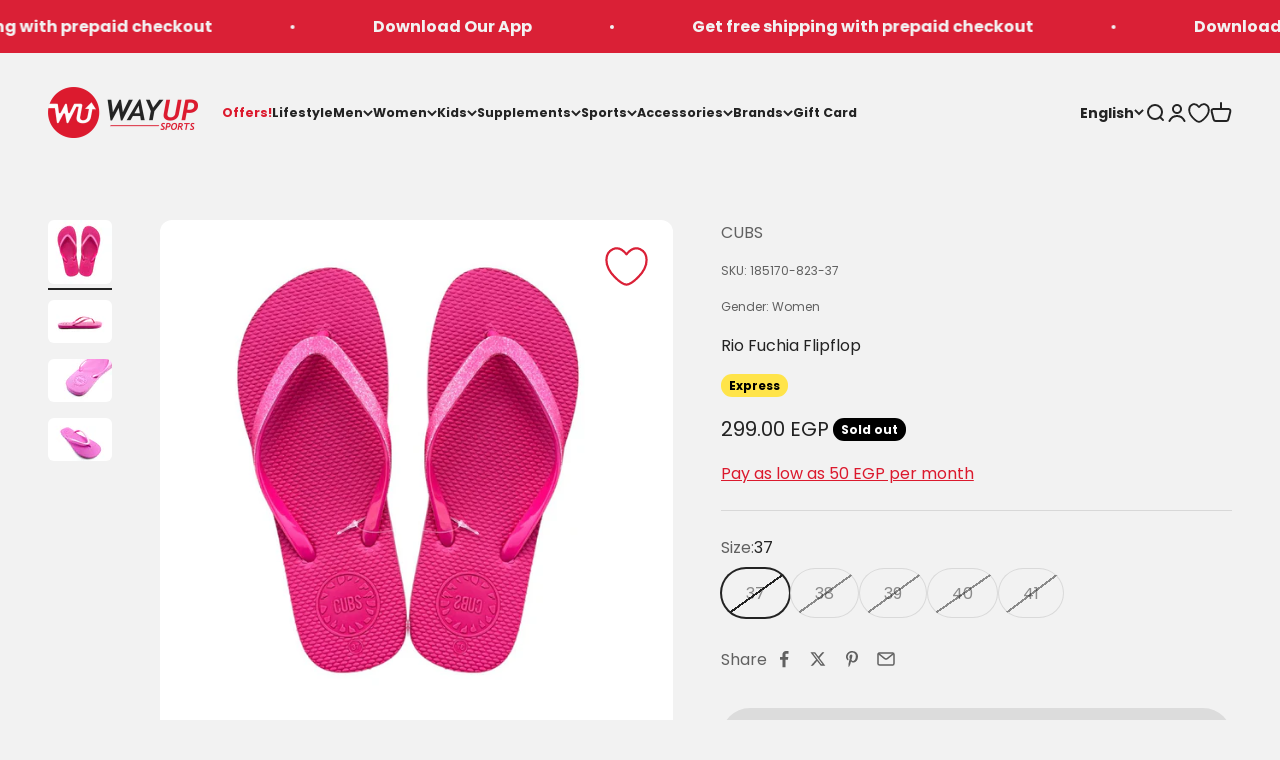

--- FILE ---
content_type: text/html; charset=utf-8
request_url: https://wayupsports.com/products/185170-823
body_size: 84200
content:












<!doctype html>

<html lang="en" dir="ltr">
  <head>
    
      

<style>
.wus-mapp-mode .shopify-section--announcement-bar {
    display: none;
}

.wus-mapp-mode .shopify-section--header {
    display: none;
}

.wus-mapp-mode .footer__block-list {
    display: none;
}

.wus-mapp-mode main {
    opacity: 1;
    transition: opacity 0.2s;
}

.wus-mapp-mode.wus-mapp-loaded main {
    opacity: 1;
}

.wus-terms-link-mobile-li {
    display: none;
}

.wus-mapp-mode .wus-terms-link-mobile-li {
    display: block;
}



.wus-mapp-mode .wus-wishtlist-icon {
    visibility: hidden;
    display: none !important;
}
</style>

<script>
(function() {
    var appStartedLoading = false

    window.wusMapp = {}

    window.wusMapp.getMobileOperatingSystem = function() {
        const userAgent = navigator.userAgent || navigator.vendor || window.opera;
      
        if (/android/i.test(userAgent)) {
          return '2';
        }
      
        if (/iPad|iPhone|iPod/.test(userAgent) && !window.MSStream) {
          return '1';
        }
      
        return '0';
    }

    window.wusMapp.handleMobileCartAttributes = async function() {
        if (!window.ReactNativeWebView) {
            return;
        }

        let os = "0";
        try {
            os = window.wusMapp.getMobileOperatingSystem()
        } catch (error) {
            console.error("Mobile OS detection failed:", error)
            os = "0"
        }


        try {
            let cartResponse = await fetch('/cart/update.js', {
                method: 'POST',
                headers: { 'Content-Type': 'application/json' },
                body: JSON.stringify({
                    attributes: {
                        source: "wma",
                        os: os
                    }
                })
            });
        } catch (e) {
            console.error("Cart update failed:", e)
        }
    }

    function sendEmailToApp() {
        if (!window.ReactNativeWebView) {
            return
        }

        if (!window.WUS_CUSTOMER_EMAIL) {
            return
        }

        var data = {
            type: "wus_customer_email",
            value: window.WUS_CUSTOMER_EMAIL
        }

        window.ReactNativeWebView.postMessage(JSON.stringify(data))
    }

    function sendCartCountToApp(count) {
        if (!window.ReactNativeWebView) {
            return
        }

        var data = {
            type: "wus_cart_count",
            value: count
        }

        window.ReactNativeWebView.postMessage(JSON.stringify(data))
    }

    function sendStoreCurrencyToApp(currency) {
        if (!window.ReactNativeWebView) {
            return
        }

        var data = {
            type: "wus_store_currency",
            value: currency
        }

        window.ReactNativeWebView.postMessage(JSON.stringify(data))
    }

    function sendCartAmountToApp(amount) {
        if (!window.ReactNativeWebView) {
            return
        }

        var data = {
            type: "wus_cart_amount",
            value: amount
        }

        window.ReactNativeWebView.postMessage(JSON.stringify(data))
    }

    function sendCartItemsToApp(item) {
        if (!window.ReactNativeWebView) {
            return
        }
        
        var data = {
            type: "wus_new_cart_items",
            value: item
        }

        window.ReactNativeWebView.postMessage(JSON.stringify(data))
    }

    function sendWishlistCountToApp(count) {
        if (!window.ReactNativeWebView) {
            return
        }

        var data = {
            type: "wus_wishlist_count",
            value: count
        }

        window.ReactNativeWebView.postMessage(JSON.stringify(data))
    }

    function initMapp() {
        if (appStartedLoading) {
            return
        }

        if (!window.ReactNativeWebView) {
            return
        }

        appStartedLoading = true

        document.documentElement.classList.add("wus-mapp-mode")
        sendEmailToApp()

        setTimeout(function() {
            window.wusMapp.handleMobileCartAttributes()
        }, 1000);
    }

    function handleAccountLinks() {
        let elem = document.querySelector('store-header a[href*="/account"]')
        if (elem) {
            elem.setAttribute("href", "https://account.wayupsports.com/")
        }
    }

    function handleAccountLinkMenu() {
        let elem = document.querySelector(".wus-account-link-mobile");
        if (elem) {
            elem.setAttribute("href", "/pages/app-account");
        }
    }

    function isMapp() {
        return document.documentElement.classList.contains("wus-mapp-mode")
    }

    function handleLoadbee() {
        function modifyIframe(iframe) {
            const originalSrc = iframe.src;
    
            iframe.removeAttribute('src');
            
            iframe.setAttribute("sandbox", "allow-scripts");
            
            setTimeout(() => {
                iframe.src = originalSrc;
            }, 0);
        }

        const observer = new MutationObserver((mutationsList, observer) => {
            mutationsList.forEach(mutation => {
                mutation.addedNodes.forEach(node => {
                    if (node.tagName === 'IFRAME' && node.id === 'loadbeeIframeId') {
                        modifyIframe(node);
                    }
                });
            });
        });

        observer.observe(document.body, { childList: true, subtree: true });
    }

    function mockTikTokArabic() {
        var elem = document.querySelector("#header-sidebar-menu a[href*=tiktok]")
        if (elem) {
            elem.setAttribute("href", "/ar")
            elem.removeAttribute("target")
        }
    }

    function runMapp() {
        if (!isMapp()) {
            return
        }

        handleAccountLinks();
        window.wusMapp.handleCart()
        // disableAnalytics();
        window.wusMapp.handleMobileAnalytics();
        window.wusMapp.handleWishlist()
    }

    function disableAnalytics() {
        const noop = function() {};
        const disableTracking = () => {
            if (window.ga && window.ga !== noop) {
                window.ga = noop;
            }

            if (window.gtag && window.gtag !== noop) {
                window.gtag = noop;
            }
            
            if (window.fbq && window.fbq !== noop) {
                window.fbq = noop;
            }
        };
    
        disableTracking();
    
        const observer = new MutationObserver(() => {
            disableTracking();
        });
    
        observer.observe(document.head, { childList: true, subtree: false });
    }

    function extractNumber(text) {
        return parseFloat(text.replace(/[^\d.]/g, "").replace(/(?<=\.\d*)\./g, ""));
    }

    var currentCartItems = [];

    async function updateCartItems() {
        let newCartData = await getCartItemsAndCurrency();
        if (newCartData?.items) {
            currentCartItems = newCartData?.items;
        }
    }

    async function getCartItemsAndCurrency() {
        let cartResponse = await fetch("/cart.js");
        let cartData = await cartResponse.json();
        let items = cartData.items;
        let currency = cartData.currency;
        return { items, currency };
    }

    async function handleCartChange() {
        let newCartData = await getCartItemsAndCurrency();
        let newCartItems = newCartData?.items;
        let newCartCurrency = newCartData?.currency;

        if (!newCartItems) {
            return;
        }

        let cartItemsRecentlyAdded = newCartItems.filter(item => !currentCartItems.some(existingItem => existingItem.id === item.id));
        let cartItemsRecentlyRemoved = currentCartItems.filter(item => !newCartItems.some(existingItem => existingItem.id === item.id));
        
        if (cartItemsRecentlyAdded.length > 0) {
            const newCartItem = cartItemsRecentlyAdded[0];

            if (isNaN(newCartItem.final_price)) {
                newCartItem.final_price = 0
            }
            
            const newCartItemData = {
                productId: newCartItem.handle,
                productName: newCartItem.product_title,
                category: newCartItem.product_type,
                price: newCartItem.final_price / 100,
                currency: newCartCurrency
            }

            sendCartItemsToApp(newCartItemData);
        }

        currentCartItems = JSON.parse(JSON.stringify(newCartItems));
    }
    
    function showView() {
        setTimeout(function() {
            document.documentElement.classList.add("wus-mapp-loaded")
        }, 100)
    }

    function hideView() {
        document.documentElement.classList.remove("wus-mapp-loaded")
    }

    window.wusMapp.exec = function (execData) {
        if (execData.action === "menu") {
            window.wusMapp.handleMenuClick()
        } else if (execData.action === "search") {
            window.wusMapp.handleSearchClick()
        } else if (execData.action === "account") {
            window.wusMapp.handleAccountClick()
        } else if (execData.action === "cart") {
            window.wusMapp.handleCartClick()
        } else if (execData.action === "home") {
            window.wusMapp.handleHomeClick()
        } else if (execData.action === "language") {
            window.wusMapp.handleLangClick()
        } else if (execData.action === "set_version") {
            window.wusMapp.handleAppVersion(execData.data)
        } else if (execData.action === "wishlist") {
            window.wusMapp.handleWishlistClick()
        }
    }

    window.wusMapp.handleMenuClick = function() {
        document.querySelector('store-header [aria-controls="header-sidebar-menu"]').click()
    }

    window.wusMapp.handleLangClick = function() {
        var elem = document.querySelector("header button[aria-controls*='popover-localization-form-locale']")
        if (elem) {
            elem.click();
        }
    }

    window.wusMapp.handleAppVersion = function(data) {
        var elem = document.querySelector("#wus-app-version")
        if (!elem) {
            setTimeout(function() {
                window.wusMapp.handleAppVersion(data);
            }, 100);
            return;
        }

        if (!data.version) {
            return;
        }

        elem.innerHTML = data.version
    }

    window.wusMapp.handleSearchClick = function() {
        document.querySelector('store-header [aria-controls="search-drawer"]').click()
    }

    window.wusMapp.handleAccountClick = function() {
        document.querySelector('store-header a[href*="account.wayupsports.com"]').click()
    }

    window.wusMapp.handleWishlistClick = function() {
        var elem = document.getElementById("wus-wishlist-selector-mobile")
        if (elem) {
            elem.click()
        }
    }

    window.wusMapp.handleCartClick = function() {
        var elem = document.querySelector('store-header [aria-controls="cart-drawer"]')
        if (elem) {
            elem.click()
        } else {
            window.location = "/cart"
        }
    }

    window.wusMapp.handleHomeClick = function() {
        window.location = "/"
    }

    window.wusMapp.handleCart = function() {
        var cartElem = document.querySelector("cart-count");
        if (!cartElem) {
            setTimeout(function() {
                window.wusMapp.handleCart()
            }, 200)
            return
        }

        setTimeout(function() {
            sendCartCountToApp(cartElem.innerHTML);
        }, 200);

        const observer = new MutationObserver((mutationsList, observer) => {
            for (let mutation of mutationsList) {
                if (mutation.type === 'childList') {
                    sendCartCountToApp(cartElem.innerHTML)
                }
            }
        });
            
        const config = { childList: true, subtree: true };
        observer.observe(cartElem, config);
    }

    window.wusMapp.handleWishlist = function() {
        var wishlistElem = document.querySelector(".wus-wishlist-header-count");
        if (!wishlistElem) {
            setTimeout(function() {
                window.wusMapp.handleWishlist()
            }, 200)
            return
        }

        setTimeout(function() {
            sendWishlistCountToApp(wishlistElem.innerHTML);
        }, 200);

        const observer = new MutationObserver((mutationsList, observer) => {
            for (let mutation of mutationsList) {
                if (mutation.type === 'childList') {
                    sendWishlistCountToApp(wishlistElem.innerHTML)
                }
            }
        });
            
        const config = { childList: true, subtree: true };
        observer.observe(wishlistElem, config);
    }

    window.wusMapp.handleMobileAnalytics = function() {
        var lastCartAmount = 0;

        function getCartAmount() {
            let elem = document.querySelector("#cart-drawer [slot='footer'] .v-stack.gap-1:nth-child(1) .h-stack:nth-child(1) span:nth-child(2)");
            if (elem) {
                let amount = extractNumber(elem.textContent);
                let amountClean = amount;
                return amountClean;
            }
            return 0;
        }

        function handleCartAmountAnalytics() {
            let targetElement = document.querySelector("cart-drawer");

            if (targetElement) {
                const observer = new MutationObserver((mutationsList) => {
                    for (const mutation of mutationsList) {
                        if (mutation.type === "childList") {
                            let amount = getCartAmount();
                            if (amount !== lastCartAmount) {
                                sendCartAmountToApp(amount);
                                handleCartChange();
                                lastCartAmount = amount;
                            }
                        }
                    }
                });

                observer.observe(targetElement, {
                    childList: true, 
                    subtree: true
                });

                setTimeout(function() {
                    let amount = getCartAmount();
                    sendCartAmountToApp(amount);
                }, 100);
            } else {
                setTimeout(function() {
                    handleCartAmountAnalytics();
                }, 100);
            }
        }

        function handleStoreCurrencyAnalytics() {
            let currentCurrency = "EGP";
            if (!window.currency) {
                setTimeout(function() {
                    handleStoreCurrencyAnalytics();
                }, 100);
                return;
            }

            if (window.currency && typeof window.currency.active === "string") {
                currentCurrency = window.currency.active
            }

            sendStoreCurrencyToApp(currentCurrency);
        }

        handleCartAmountAnalytics();
        handleStoreCurrencyAnalytics();

        setTimeout(function() {
            updateCartItems();
        }, 100);
    }
    
    window.onload = function() {
        initMapp()
        showView()
        runMapp()
    }

    window.onbeforeunload = function() {
        hideView()
    }

    function onPopState(event) {
        showView()
    }

    window.addEventListener('popstate', onPopState);

    initMapp()

    return;
})();
</script>

    
    <style>
    
</style>

<script>
(function() {
    var DISABLE_PREVIEW = true
    var DISABLE_IWISH = true
    var WWL_MATCH = "wus_will_load"
    var lazyLoadStarted = false
    var isLazyLoading = false
    var reloadScriptsInterval = null

    if (window.ReactNativeWebView || document.documentElement.classList.contains("wus-mapp-mode")) {
        DISABLE_IWISH = false
    } 

    function handleVendorPages() {
        let currentURL = window.location.pathname;
        if (currentURL.includes("collections/vendors")) {
            let searchParams = window.location.search;
            var params = new URLSearchParams(window.location.search);
            var brand = params.get("q");
            if (brand === "asics") {
                window.location = "/collections/asics";
            }
            
        }
    }

    function isScriptMatching(node) {
        var matching = false
        
        if (node.tagName !== 'SCRIPT') {
            return false
        }

        var CONDITION_ARRAY = [
            node.classList.contains("analytics"),
            node.src.includes("static.klaviyo.com"),
            node.textContent.includes("seoant"),
            node.id === "web-pixels-manager-setup",
            node.src.includes("storefront/features-"),
            node.src.includes("a.klaviyo.com/media/js/onsite/onsite"),
            //node.src.includes("scripts.clarity.ms"),
            node.src.includes("shopify-perf-kit"),
            node.textContent.includes("backinstock"),
            node.src.includes("assets/iframe.js#shop=wayupsportsshop.myshopify.com"),
            node.classList.contains("boomerang")
        ]

        if (DISABLE_PREVIEW) {
            CONDITION_ARRAY.push(node.src.includes("preview_bar_injector"))
            CONDITION_ARRAY.push(node.textContent.includes("Shopify.PreviewBarInjector"))
        }

        if (DISABLE_IWISH) {
            CONDITION_ARRAY.push(node.textContent.includes("asynciWishLoad"));
        }

        var loadSocialPlugin = false

        if (window.location.pathname.includes("account/login") || window.location.pathname.includes("account/register")) {
            loadSocialPlugin = true
        }

        if (!loadSocialPlugin) {
            CONDITION_ARRAY.push(node.textContent.includes("SOCIAL_LOGIN_CUSTOMER_LOGGED_IN"));
            CONDITION_ARRAY.push(node.src.includes("d1pzjdztdxpvck.cloudfront.net"));
        }

        var matching = CONDITION_ARRAY.some(condition => condition);

        return matching;
    }

    function interceptAndDisableScripts() {
        var observer = new MutationObserver(function(mutations) {
            mutations.forEach(function(mutation) {
                mutation.addedNodes.forEach(function(node) {
                    if (isScriptMatching(node)) {
                        handleScriptUnload(node)
                    } 
                });
            });
        });

        observer.observe(document, { childList: true, subtree: true });
    }

    function handleScriptUnload(node) {
        if (node.getAttribute("data-reloaded") === "1") {
            return
        }

        if (node.type === WWL_MATCH || node.type === WWL_MATCH + "_js") {
            return
        }

        if (typeof node.type === "string" && node.type.length > 0) {
            node.setAttribute("data-o-type", node.type)
        }

        if (node.textContent.includes("seoant")) {
            node.setAttribute("data-script-selector", "seoant-script")
        }

        node.type = WWL_MATCH

        if (node.textContent.includes("asynciWishLoad")) {
            handleWishListCode(node);
        }
    }

    function handleWishListCode(node) {
        var scriptContent = node.textContent;
        let lines = scriptContent.split('\n');
        let modifiedLines = [];

        modifiedLines.push("window.iWishAsyncLoaded = false;");

        lines.forEach((line) => {
            if (line.includes("function asynciWishLoad")) {
                modifiedLines.push(line);
                modifiedLines.push(`
                    if (window.iWishAsyncLoaded) {
                        return;
                    }
                    window.iWishAsyncLoaded = true;
                `);
            } else if (line.includes("})()")) {
                modifiedLines.push(`
                    asynciWishLoad();
                `);
                modifiedLines.push(line);
            } else {
                modifiedLines.push(line);
            }
        });

        var newScriptContent = modifiedLines.join("\n");
        node.textContent = newScriptContent;
    }

    function reloadScript(unloadedScript, isJS) {
        var script = document.createElement("script");

        for (var i = 0; i < unloadedScript.attributes.length; i++) {
            var attrib = unloadedScript.attributes[i];

            if (attrib.name === "type") {
                continue
            }

            if (attrib.name === "data-o-type") {
                script.setAttribute("type", attrib.value)
            } else {
                script.setAttribute(attrib.name, attrib.value)
            }
        }

        script.textContent = unloadedScript.textContent

        if (isJS) {
            script.setAttribute("type", "text/javascript")
        }

        script.setAttribute("data-reloaded", "1")

        var parent = unloadedScript.parentNode
        parent.replaceChild(script, unloadedScript)
    }

    function handleScriptsLoad() {
        if (isLazyLoading) {
            return
        }

        isLazyLoading = true

        var unloadedScripts = document.querySelectorAll("[type=" + WWL_MATCH + "]")
        var unloadedScriptsJS = document.querySelectorAll("[type=" + WWL_MATCH + "_js]")

        unloadedScriptsJS.forEach(function(unloadedScriptJS) {
            reloadScript(unloadedScriptJS, true)
        })

        unloadedScripts.forEach(function(unloadedScript) {
            reloadScript(unloadedScript, false)
        })

        setTimeout(function() {
            isLazyLoading = false
        }, 500)
    }

    function startReloadScripts() {
        clearInterval(reloadScriptsInterval)
        reloadScriptsInterval = setInterval(function() {
            handleScriptsLoad()
        }, 1000);
    }

    function isMatchArray(thing, arr) {
        var found = false
        for (var i = 0; i < arr.length; i++) {
            if (thing.indexOf(arr[i]) > -1) {
                found = true
                break
            }
        }
        return found
    }

    function startLazyLoad() {
        if (lazyLoadStarted) {
            return
        }

        lazyLoadStarted = true

        setTimeout(function() {
            execLazyLoad()
        }, 100)
    }

    function execLazyLoad() {
        startReloadScripts()
    }

    function checkScriptsAfterLoad() {
        if (document.getElementsByClassName("not-found").length > 0) {
            let seoAntScriptTag = document.querySelector("[data-script-selector=seoant-script]")
            setTimeout(function() {
                reloadScript(seoAntScriptTag, false)
            }, 200)
        }
    }

    function fireScriptLazy() {
        const url = new URL(window.location.href);
        if (url.searchParams.has("open_loy")) {
            startLazyLoad();
        }
        document.addEventListener("click", startLazyLoad);
        document.addEventListener("scroll", startLazyLoad);
        document.addEventListener("touchstart", startLazyLoad);
        document.addEventListener("mousemove", startLazyLoad);

        document.addEventListener('DOMContentLoaded', function() {
            checkScriptsAfterLoad()
        });
    }

    handleVendorPages();

    interceptAndDisableScripts();

    fireScriptLazy();
})();
</script>
    <script>
(function() {
    function handleDomainRedicrection() {
        var inIframe = window.self !== window.top

        if (inIframe) {
            return
        }

        var shopifyDomain = 'wayupsportsshop.myshopify.com';
        var customDomain = 'wayupsports.com'; 
        var currentUrl = window.location.href;  
        
        if (window.location.hostname === shopifyDomain) {
            var newUrl = new URL(currentUrl);
        
            newUrl.hostname = customDomain;
        
            window.location.replace(newUrl.href);
        }    
    }

    handleDomainRedicrection()
    
})();
</script>

    
      
        <script>
    (async function () {
        const blockIpsString = `105.34.73.80
197.54.89.228
197.54.13.58
197.54.28.32
197.54.6.84
197.54.82.81
197.54.86.87
197.54.56.254`;

        if (typeof blockIpsString !== 'string') {
            return
        }
        if (blockIpsString.length === 0) {
            return
        }

        const blockedIps = blockIpsString.split('\n').map(ip => ip.trim());

        if (!blockedIps || blockedIps.length === 0) {
            return
        }

        try {
            const customerIP = await fetch('https://api.ipify.org/?format=json')
            const customerIPData = await customerIP.json()
            const customerIPAddress = customerIPData.ip
            
            let isFound = false
            for (const ip of blockedIps) {
                if (ip === customerIPAddress) {
                    isFound = true
                    break;
                }
            }
            
            if (isFound) {
                window.location.href = 'https://wayupsports.com/pages/404'
            }
        } catch(error) {
            console.error(error)
        }
        
    })();
</script>
      
    
    
    <meta charset="utf-8">
    <meta name="viewport" content="width=device-width, initial-scale=1.0, height=device-height, minimum-scale=1.0, maximum-scale=1.0">
    <meta name="theme-color" content="#f2f2f2">

    <title>CUBS Women Rio Fuchia Slides</title><meta name="description" content="TIMELESS DESIGN The most versatile timeless women flip flop style you can have. These flip flops are perfect for shorts, dresses, beach wear, or girls and boys who stand long hours at home and want a feather like super light comfortable flip flops. FEATHER-LIKE COMFORT You get an incredibly light, incredibly cushy flip"><link rel="canonical" href="https://wayupsports.com/products/185170-823"><link rel="shortcut icon" href="//wayupsports.com/cdn/shop/files/Icon_Logo_0ffd80b3-ecde-407d-9e3e-065e7fc7a85b.png?v=1765279083&width=96">
      <link rel="apple-touch-icon" href="//wayupsports.com/cdn/shop/files/Icon_Logo_0ffd80b3-ecde-407d-9e3e-065e7fc7a85b.png?v=1765279083&width=180"><link rel="preconnect" href="https://cdn.shopify.com">
    <link rel="preconnect" href="https://fonts.shopifycdn.com" crossorigin>
    <link rel="dns-prefetch" href="https://productreviews.shopifycdn.com"><link rel="preload" href="//wayupsports.com/cdn/fonts/poppins/poppins_n7.56758dcf284489feb014a026f3727f2f20a54626.woff2" as="font" type="font/woff2" crossorigin><link rel="preload" href="//wayupsports.com/cdn/fonts/poppins/poppins_n4.0ba78fa5af9b0e1a374041b3ceaadf0a43b41362.woff2" as="font" type="font/woff2" crossorigin><meta name="google-site-verification" content="9Tse-2W56Ss0SVyUm55i8BnwdNkFlNYo_VPemDCVWlA" /><meta property="og:type" content="product">
  <meta property="og:title" content="Rio Fuchia Flipflop">
  <meta property="product:price:amount" content="299.00">
  <meta property="product:price:currency" content="EGP"><meta property="og:image" content="http://wayupsports.com/cdn/shop/files/Rio_Slides_Red_13_86dbdd02-2001-42aa-9e05-f7e6fb44a03e.jpg?v=1684337023&width=2048">
  <meta property="og:image:secure_url" content="https://wayupsports.com/cdn/shop/files/Rio_Slides_Red_13_86dbdd02-2001-42aa-9e05-f7e6fb44a03e.jpg?v=1684337023&width=2048">
  <meta property="og:image:width" content="1080">
  <meta property="og:image:height" content="1080"><meta property="og:description" content="TIMELESS DESIGN The most versatile timeless women flip flop style you can have. These flip flops are perfect for shorts, dresses, beach wear, or girls and boys who stand long hours at home and want a feather like super light comfortable flip flops. FEATHER-LIKE COMFORT You get an incredibly light, incredibly cushy flip"><meta property="og:url" content="https://wayupsports.com/products/185170-823">
<meta property="og:site_name" content="WayUp Sports"><meta name="twitter:card" content="summary"><meta name="twitter:title" content="Rio Fuchia Flipflop">
  <meta name="twitter:description" content="TIMELESS DESIGN
The most versatile timeless women flip flop style you can have. These flip flops are perfect for shorts, dresses, beach wear, or girls and boys who stand long hours at home and want a feather like super light comfortable flip flops.
FEATHER-LIKE COMFORT
You get an incredibly light, incredibly cushy flip made with our usual custom–engineered EVA, a fancy word for rubberized foam. Easy to wear, not afraid to get wet, dries quickly, and goes anywhere. Step into real comfort with Rio flip flops from CUBS.
NON-SLIP
High-quality non-slip material and sole lines increase the malleability of the flip-flops and increase the friction between the flips and the ground.
Color May be different in reality

Easy To Clean &amp;amp; Quick To Dry Flip Flops
 Water-Friendly
Lightweight &amp;amp; Flexible
Colorful Variety
"><meta name="twitter:image" content="https://wayupsports.com/cdn/shop/files/Rio_Slides_Red_13_86dbdd02-2001-42aa-9e05-f7e6fb44a03e.jpg?crop=center&height=1200&v=1684337023&width=1200">
  <meta name="twitter:image:alt" content=""><script type="application/ld+json">{"@context":"http:\/\/schema.org\/","@id":"\/products\/185170-823#product","@type":"ProductGroup","brand":{"@type":"Brand","name":"CUBS"},"category":"Apparel \u0026 Accessories","description":"TIMELESS DESIGN\nThe most versatile timeless women flip flop style you can have. These flip flops are perfect for shorts, dresses, beach wear, or girls and boys who stand long hours at home and want a feather like super light comfortable flip flops.\nFEATHER-LIKE COMFORT\nYou get an incredibly light, incredibly cushy flip made with our usual custom–engineered EVA, a fancy word for rubberized foam. Easy to wear, not afraid to get wet, dries quickly, and goes anywhere. Step into real comfort with Rio flip flops from CUBS.\nNON-SLIP\nHigh-quality non-slip material and sole lines increase the malleability of the flip-flops and increase the friction between the flips and the ground.\nColor May be different in reality\n\nEasy To Clean \u0026amp; Quick To Dry Flip Flops\n Water-Friendly\nLightweight \u0026amp; Flexible\nColorful Variety\n","hasVariant":[{"@id":"\/products\/185170-823?variant=44350611947758#variant","@type":"Product","gtin":"6222049702453","image":"https:\/\/wayupsports.com\/cdn\/shop\/files\/Rio_Slides_Red_13_86dbdd02-2001-42aa-9e05-f7e6fb44a03e.jpg?v=1684337023\u0026width=1920","name":"Rio Fuchia Flipflop - 37","offers":{"@id":"\/products\/185170-823?variant=44350611947758#offer","@type":"Offer","availability":"http:\/\/schema.org\/OutOfStock","price":"299.00","priceCurrency":"EGP","url":"https:\/\/wayupsports.com\/products\/185170-823?variant=44350611947758"},"sku":"185170-823-37"},{"@id":"\/products\/185170-823?variant=44350611980526#variant","@type":"Product","gtin":"6222049702460","image":"https:\/\/wayupsports.com\/cdn\/shop\/files\/Rio_Slides_Red_13_86dbdd02-2001-42aa-9e05-f7e6fb44a03e.jpg?v=1684337023\u0026width=1920","name":"Rio Fuchia Flipflop - 38","offers":{"@id":"\/products\/185170-823?variant=44350611980526#offer","@type":"Offer","availability":"http:\/\/schema.org\/OutOfStock","price":"299.00","priceCurrency":"EGP","url":"https:\/\/wayupsports.com\/products\/185170-823?variant=44350611980526"},"sku":"185170-823-38"},{"@id":"\/products\/185170-823?variant=44350612013294#variant","@type":"Product","gtin":"6222049702477","image":"https:\/\/wayupsports.com\/cdn\/shop\/files\/Rio_Slides_Red_13_86dbdd02-2001-42aa-9e05-f7e6fb44a03e.jpg?v=1684337023\u0026width=1920","name":"Rio Fuchia Flipflop - 39","offers":{"@id":"\/products\/185170-823?variant=44350612013294#offer","@type":"Offer","availability":"http:\/\/schema.org\/OutOfStock","price":"299.00","priceCurrency":"EGP","url":"https:\/\/wayupsports.com\/products\/185170-823?variant=44350612013294"},"sku":"185170-823-39"},{"@id":"\/products\/185170-823?variant=44350612046062#variant","@type":"Product","gtin":"6222049702484","image":"https:\/\/wayupsports.com\/cdn\/shop\/files\/Rio_Slides_Red_13_86dbdd02-2001-42aa-9e05-f7e6fb44a03e.jpg?v=1684337023\u0026width=1920","name":"Rio Fuchia Flipflop - 40","offers":{"@id":"\/products\/185170-823?variant=44350612046062#offer","@type":"Offer","availability":"http:\/\/schema.org\/OutOfStock","price":"299.00","priceCurrency":"EGP","url":"https:\/\/wayupsports.com\/products\/185170-823?variant=44350612046062"},"sku":"185170-823-40"},{"@id":"\/products\/185170-823?variant=44350612078830#variant","@type":"Product","gtin":"6222049702491","image":"https:\/\/wayupsports.com\/cdn\/shop\/files\/Rio_Slides_Red_13_86dbdd02-2001-42aa-9e05-f7e6fb44a03e.jpg?v=1684337023\u0026width=1920","name":"Rio Fuchia Flipflop - 41","offers":{"@id":"\/products\/185170-823?variant=44350612078830#offer","@type":"Offer","availability":"http:\/\/schema.org\/OutOfStock","price":"299.00","priceCurrency":"EGP","url":"https:\/\/wayupsports.com\/products\/185170-823?variant=44350612078830"},"sku":"185170-823-41"}],"name":"Rio Fuchia Flipflop","productGroupID":"8064261849326","url":"https:\/\/wayupsports.com\/products\/185170-823"}</script><script type="application/ld+json">
  {
    "@context": "https://schema.org",
    "@type": "BreadcrumbList",
    "itemListElement": [{
        "@type": "ListItem",
        "position": 1,
        "name": "Home",
        "item": "https://wayupsports.com"
      },{
            "@type": "ListItem",
            "position": 2,
            "name": "Rio Fuchia Flipflop",
            "item": "https://wayupsports.com/products/185170-823"
          }]
  }
</script><style>/* Typography (heading) */
  @font-face {
  font-family: Poppins;
  font-weight: 700;
  font-style: normal;
  font-display: fallback;
  src: url("//wayupsports.com/cdn/fonts/poppins/poppins_n7.56758dcf284489feb014a026f3727f2f20a54626.woff2") format("woff2"),
       url("//wayupsports.com/cdn/fonts/poppins/poppins_n7.f34f55d9b3d3205d2cd6f64955ff4b36f0cfd8da.woff") format("woff");
}

@font-face {
  font-family: Poppins;
  font-weight: 700;
  font-style: italic;
  font-display: fallback;
  src: url("//wayupsports.com/cdn/fonts/poppins/poppins_i7.42fd71da11e9d101e1e6c7932199f925f9eea42d.woff2") format("woff2"),
       url("//wayupsports.com/cdn/fonts/poppins/poppins_i7.ec8499dbd7616004e21155106d13837fff4cf556.woff") format("woff");
}

/* Typography (body) */
  @font-face {
  font-family: Poppins;
  font-weight: 400;
  font-style: normal;
  font-display: fallback;
  src: url("//wayupsports.com/cdn/fonts/poppins/poppins_n4.0ba78fa5af9b0e1a374041b3ceaadf0a43b41362.woff2") format("woff2"),
       url("//wayupsports.com/cdn/fonts/poppins/poppins_n4.214741a72ff2596839fc9760ee7a770386cf16ca.woff") format("woff");
}

@font-face {
  font-family: Poppins;
  font-weight: 400;
  font-style: italic;
  font-display: fallback;
  src: url("//wayupsports.com/cdn/fonts/poppins/poppins_i4.846ad1e22474f856bd6b81ba4585a60799a9f5d2.woff2") format("woff2"),
       url("//wayupsports.com/cdn/fonts/poppins/poppins_i4.56b43284e8b52fc64c1fd271f289a39e8477e9ec.woff") format("woff");
}

@font-face {
  font-family: Poppins;
  font-weight: 700;
  font-style: normal;
  font-display: fallback;
  src: url("//wayupsports.com/cdn/fonts/poppins/poppins_n7.56758dcf284489feb014a026f3727f2f20a54626.woff2") format("woff2"),
       url("//wayupsports.com/cdn/fonts/poppins/poppins_n7.f34f55d9b3d3205d2cd6f64955ff4b36f0cfd8da.woff") format("woff");
}

@font-face {
  font-family: Poppins;
  font-weight: 700;
  font-style: italic;
  font-display: fallback;
  src: url("//wayupsports.com/cdn/fonts/poppins/poppins_i7.42fd71da11e9d101e1e6c7932199f925f9eea42d.woff2") format("woff2"),
       url("//wayupsports.com/cdn/fonts/poppins/poppins_i7.ec8499dbd7616004e21155106d13837fff4cf556.woff") format("woff");
}

:root {
    /**
     * ---------------------------------------------------------------------
     * SPACING VARIABLES
     *
     * We are using a spacing inspired from frameworks like Tailwind CSS.
     * ---------------------------------------------------------------------
     */
    --spacing-0-5: 0.125rem; /* 2px */
    --spacing-1: 0.25rem; /* 4px */
    --spacing-1-5: 0.375rem; /* 6px */
    --spacing-2: 0.5rem; /* 8px */
    --spacing-2-5: 0.625rem; /* 10px */
    --spacing-3: 0.75rem; /* 12px */
    --spacing-3-5: 0.875rem; /* 14px */
    --spacing-4: 1rem; /* 16px */
    --spacing-4-5: 1.125rem; /* 18px */
    --spacing-5: 1.25rem; /* 20px */
    --spacing-5-5: 1.375rem; /* 22px */
    --spacing-6: 1.5rem; /* 24px */
    --spacing-6-5: 1.625rem; /* 26px */
    --spacing-7: 1.75rem; /* 28px */
    --spacing-7-5: 1.875rem; /* 30px */
    --spacing-8: 2rem; /* 32px */
    --spacing-8-5: 2.125rem; /* 34px */
    --spacing-9: 2.25rem; /* 36px */
    --spacing-9-5: 2.375rem; /* 38px */
    --spacing-10: 2.5rem; /* 40px */
    --spacing-11: 2.75rem; /* 44px */
    --spacing-12: 3rem; /* 48px */
    --spacing-14: 3.5rem; /* 56px */
    --spacing-16: 4rem; /* 64px */
    --spacing-18: 4.5rem; /* 72px */
    --spacing-20: 5rem; /* 80px */
    --spacing-24: 6rem; /* 96px */
    --spacing-28: 7rem; /* 112px */
    --spacing-32: 8rem; /* 128px */
    --spacing-36: 9rem; /* 144px */
    --spacing-40: 10rem; /* 160px */
    --spacing-44: 11rem; /* 176px */
    --spacing-48: 12rem; /* 192px */
    --spacing-52: 13rem; /* 208px */
    --spacing-56: 14rem; /* 224px */
    --spacing-60: 15rem; /* 240px */
    --spacing-64: 16rem; /* 256px */
    --spacing-72: 18rem; /* 288px */
    --spacing-80: 20rem; /* 320px */
    --spacing-96: 24rem; /* 384px */

    /* Container */
    --container-max-width: 1600px;
    --container-narrow-max-width: 1350px;
    --container-gutter: var(--spacing-5);
    --section-outer-spacing-block: var(--spacing-8);
    --section-inner-max-spacing-block: var(--spacing-8);
    --section-inner-spacing-inline: var(--container-gutter);
    --section-stack-spacing-block: var(--spacing-8);

    /* Grid gutter */
    --grid-gutter: var(--spacing-5);

    /* Product list settings */
    --product-list-row-gap: var(--spacing-8);
    --product-list-column-gap: var(--grid-gutter);

    /* Form settings */
    --input-gap: var(--spacing-2);
    --input-height: 2.625rem;
    --input-padding-inline: var(--spacing-4);

    /* Other sizes */
    --sticky-area-height: calc(var(--sticky-announcement-bar-enabled, 0) * var(--announcement-bar-height, 0px) + var(--sticky-header-enabled, 0) * var(--header-height, 0px));

    /* RTL support */
    --transform-logical-flip: 1;
    --transform-origin-start: left;
    --transform-origin-end: right;

    /**
     * ---------------------------------------------------------------------
     * TYPOGRAPHY
     * ---------------------------------------------------------------------
     */

    /* Font properties */
    --heading-font-family: Poppins, sans-serif;
    --heading-font-weight: 700;
    --heading-font-style: normal;
    --heading-text-transform: normal;
    --heading-letter-spacing: -0.02em;
    --text-font-family: Poppins, sans-serif;
    --text-font-weight: 400;
    --text-font-style: normal;
    --text-letter-spacing: 0.0em;

    /* Font sizes */
    --text-h0: 3rem;
    --text-h1: 2.5rem;
    --text-h2: 2rem;
    --text-h3: 1.5rem;
    --text-h4: 1.375rem;
    --text-h5: 1.125rem;
    --text-h6: 1rem;
    --text-xs: 0.6875rem;
    --text-sm: 0.75rem;
    --text-base: 0.875rem;
    --text-lg: 1.125rem;

    /**
     * ---------------------------------------------------------------------
     * COLORS
     * ---------------------------------------------------------------------
     */

    /* Color settings */--accent: 218 32 54;
    --text-primary: 35 35 35;
    --background-primary: 242 242 242;
    --dialog-background: 255 255 255;
    --border-color: var(--text-color, var(--text-primary)) / 0.12;

    /* Button colors */
    --button-background-primary: 218 32 54;
    --button-text-primary: 255 255 255;
    --button-background-secondary: 35 35 35;
    --button-text-secondary: 255 255 255;

    /* Status colors */
    --success-background: 224 244 232;
    --success-text: 0 163 65;
    --warning-background: 255 246 233;
    --warning-text: 255 183 74;
    --error-background: 254 231 231;
    --error-text: 248 58 58;

    /* Product colors */
    --on-sale-text: 248 58 58;
    --on-sale-badge-background: 248 58 58;
    --on-sale-badge-text: 255 255 255;
    --sold-out-badge-background: 0 0 0;
    --sold-out-badge-text: 255 255 255;
    --primary-badge-background: 255 228 74;
    --primary-badge-text: 0 0 0;
    --star-color: 255 183 74;
    --product-card-background: 255 255 255;
    --product-card-text: 26 26 26;

    /* Header colors */
    --header-background: 242 242 242;
    --header-text: 35 35 35;

    /* Footer colors */
    --footer-background: 35 35 35;
    --footer-text: 255 255 255;

    /* Rounded variables (used for border radius) */
    --rounded-xs: 0.25rem;
    --rounded-sm: 0.375rem;
    --rounded: 0.75rem;
    --rounded-lg: 1.5rem;
    --rounded-full: 9999px;

    --rounded-button: 3.75rem;
    --rounded-input: 0.5rem;

    /* Box shadow */
    --shadow-sm: 0 2px 8px rgb(var(--text-primary) / 0.1);
    --shadow: 0 5px 15px rgb(var(--text-primary) / 0.1);
    --shadow-md: 0 5px 30px rgb(var(--text-primary) / 0.1);
    --shadow-block: 0px 18px 50px rgb(var(--text-primary) / 0.1);

    /**
     * ---------------------------------------------------------------------
     * OTHER
     * ---------------------------------------------------------------------
     */

    --cursor-close-svg-url: url(//wayupsports.com/cdn/shop/t/161/assets/cursor-close.svg?v=147174565022153725511766657081);
    --cursor-zoom-in-svg-url: url(//wayupsports.com/cdn/shop/t/161/assets/cursor-zoom-in.svg?v=154953035094101115921766657081);
    --cursor-zoom-out-svg-url: url(//wayupsports.com/cdn/shop/t/161/assets/cursor-zoom-out.svg?v=16155520337305705181766657081);
    --checkmark-svg-url: url(//wayupsports.com/cdn/shop/t/161/assets/checkmark.svg?v=77552481021870063511766657081);
  }

  [dir="rtl"]:root {
    /* RTL support */
    --transform-logical-flip: -1;
    --transform-origin-start: right;
    --transform-origin-end: left;
  }

  @media screen and (min-width: 700px) {
    :root {
      /* Typography (font size) */
      --text-h0: 4rem;
      --text-h1: 3rem;
      --text-h2: 2.5rem;
      --text-h3: 2rem;
      --text-h4: 1.625rem;
      --text-h5: 1.25rem;
      --text-h6: 1.125rem;

      --text-xs: 0.75rem;
      --text-sm: 0.875rem;
      --text-base: 1.0rem;
      --text-lg: 1.25rem;

      /* Spacing */
      --container-gutter: 2rem;
      --section-outer-spacing-block: var(--spacing-12);
      --section-inner-max-spacing-block: var(--spacing-10);
      --section-inner-spacing-inline: var(--spacing-12);
      --section-stack-spacing-block: var(--spacing-10);

      /* Grid gutter */
      --grid-gutter: var(--spacing-6);

      /* Product list settings */
      --product-list-row-gap: var(--spacing-12);

      /* Form settings */
      --input-gap: 1rem;
      --input-height: 3.125rem;
      --input-padding-inline: var(--spacing-5);
    }
  }

  @media screen and (min-width: 1000px) {
    :root {
      /* Spacing settings */
      --container-gutter: var(--spacing-12);
      --section-outer-spacing-block: var(--spacing-14);
      --section-inner-max-spacing-block: var(--spacing-12);
      --section-inner-spacing-inline: var(--spacing-16);
      --section-stack-spacing-block: var(--spacing-10);
    }
  }

  @media screen and (min-width: 1150px) {
    :root {
      /* Spacing settings */
      --container-gutter: var(--spacing-12);
      --section-outer-spacing-block: var(--spacing-14);
      --section-inner-max-spacing-block: var(--spacing-12);
      --section-inner-spacing-inline: var(--spacing-16);
      --section-stack-spacing-block: var(--spacing-12);
    }
  }

  @media screen and (min-width: 1400px) {
    :root {
      /* Typography (font size) */
      --text-h0: 5rem;
      --text-h1: 3.75rem;
      --text-h2: 3rem;
      --text-h3: 2.25rem;
      --text-h4: 2rem;
      --text-h5: 1.5rem;
      --text-h6: 1.25rem;

      --section-outer-spacing-block: var(--spacing-16);
      --section-inner-max-spacing-block: var(--spacing-14);
      --section-inner-spacing-inline: var(--spacing-18);
    }
  }

  @media screen and (min-width: 1600px) {
    :root {
      --section-outer-spacing-block: var(--spacing-16);
      --section-inner-max-spacing-block: var(--spacing-16);
      --section-inner-spacing-inline: var(--spacing-20);
    }
  }

  /**
   * ---------------------------------------------------------------------
   * LIQUID DEPENDANT CSS
   *
   * Our main CSS is Liquid free, but some very specific features depend on
   * theme settings, so we have them here
   * ---------------------------------------------------------------------
   */@media screen and (pointer: fine) {
        .button:not([disabled]):hover, .btn:not([disabled]):hover, .shopify-payment-button__button--unbranded:not([disabled]):hover {
          --button-background-opacity: 0.85;
        }

        .button--subdued:not([disabled]):hover {
          --button-background: var(--text-color) / .05 !important;
        }
      }</style><script>
  // This allows to expose several variables to the global scope, to be used in scripts
  window.themeVariables = {
    settings: {
      showPageTransition: false,
      headingApparition: "split_fade",
      pageType: "product",
      moneyFormat: "{{amount}} EGP",
      moneyWithCurrencyFormat: "{{amount}} EGP",
      currencyCodeEnabled: false,
      cartType: "popover",
      showDiscount: true,
      discountMode: "percentage"
    },

    strings: {
      accessibilityClose: "Close",
      accessibilityNext: "Next",
      accessibilityPrevious: "Previous",
      addToCartButton: "Add to cart",
      soldOutButton: "Sold out",
      preOrderButton: "Pre-order",
      unavailableButton: "Unavailable",
      closeGallery: "Close gallery",
      zoomGallery: "Zoom",
      errorGallery: "Image cannot be loaded",
      soldOutBadge: "Sold out",
      discountBadge: "Save @@",
      sku: "SKU:",
      searchNoResults: "No results could be found.",
      addOrderNote: "Add order note",
      editOrderNote: "Edit order note",
      shippingEstimatorNoResults: "Sorry, we do not ship to your address.",
      shippingEstimatorOneResult: "There is one shipping rate for your address:",
      shippingEstimatorMultipleResults: "There are several shipping rates for your address:",
      shippingEstimatorError: "One or more error occurred while retrieving shipping rates:"
    },

    breakpoints: {
      'sm': 'screen and (min-width: 700px)',
      'md': 'screen and (min-width: 1000px)',
      'lg': 'screen and (min-width: 1150px)',
      'xl': 'screen and (min-width: 1400px)',

      'sm-max': 'screen and (max-width: 699px)',
      'md-max': 'screen and (max-width: 999px)',
      'lg-max': 'screen and (max-width: 1149px)',
      'xl-max': 'screen and (max-width: 1399px)'
    }
  };// For detecting native share
  document.documentElement.classList.add(`native-share--${navigator.share ? 'enabled' : 'disabled'}`);// We save the product ID in local storage to be eventually used for recently viewed section
    try {
      const recentlyViewedProducts = new Set(JSON.parse(localStorage.getItem('theme:recently-viewed-products') || '[]'));

      recentlyViewedProducts.delete(8064261849326); // Delete first to re-move the product
      recentlyViewedProducts.add(8064261849326);

      localStorage.setItem('theme:recently-viewed-products', JSON.stringify(Array.from(recentlyViewedProducts.values()).reverse()));
    } catch (e) {
      // Safari in private mode does not allow setting item, we silently fail
    }</script>
    <script type="wus_will_load" src="https://assets.sympl.ai/widgets/ecom-prod-dtls/widget.min.js" defer></script>

    <script type="module" src="//wayupsports.com/cdn/shop/t/161/assets/vendor.min.js?v=52426788336887041471766657081"></script>
    <script type="module" src="//wayupsports.com/cdn/shop/t/161/assets/theme.js?v=34403494371011190411767504050"></script>
    <script type="module" src="//wayupsports.com/cdn/shop/t/161/assets/sections.js?v=126128325192048120711767504194"></script>

    
    
      
    

    
    
    
    <script type="wus_will_load" src="https://www.waffarad.com/integration/shopify.js" defer></script>


    
    
    

    
    

    
    <script>window.performance && window.performance.mark && window.performance.mark('shopify.content_for_header.start');</script><meta name="google-site-verification" content="Q-ICZDhR6D2TkN92Q9Mtx_E3AFfmGunTXzDEQjks-6w">
<meta name="google-site-verification" content="-E2Jpc6xlUKxySn0RPZXsJVfJWHvpXQRHIuQ-zL7FSs">
<meta id="shopify-digital-wallet" name="shopify-digital-wallet" content="/41304162471/digital_wallets/dialog">
<link rel="alternate" hreflang="x-default" href="https://wayupsports.com/products/185170-823">
<link rel="alternate" hreflang="en" href="https://wayupsports.com/products/185170-823">
<link rel="alternate" hreflang="ar" href="https://wayupsports.com/ar/products/185170-823">
<link rel="alternate" type="application/json+oembed" href="https://wayupsports.com/products/185170-823.oembed">
<script async="async" src="/checkouts/internal/preloads.js?locale=en-EG"></script>
<script id="shopify-features" type="application/json">{"accessToken":"a923bd43564512b3551db46d4ce01d4b","betas":["rich-media-storefront-analytics"],"domain":"wayupsports.com","predictiveSearch":true,"shopId":41304162471,"locale":"en"}</script>
<script>var Shopify = Shopify || {};
Shopify.shop = "wayupsportsshop.myshopify.com";
Shopify.locale = "en";
Shopify.currency = {"active":"EGP","rate":"1.0"};
Shopify.country = "EG";
Shopify.theme = {"name":"EVOL 30 | JAN 2026 | 1","id":156013953262,"schema_name":"Impact","schema_version":"5.4.1","theme_store_id":1190,"role":"main"};
Shopify.theme.handle = "null";
Shopify.theme.style = {"id":null,"handle":null};
Shopify.cdnHost = "wayupsports.com/cdn";
Shopify.routes = Shopify.routes || {};
Shopify.routes.root = "/";</script>
<script type="module">!function(o){(o.Shopify=o.Shopify||{}).modules=!0}(window);</script>
<script>!function(o){function n(){var o=[];function n(){o.push(Array.prototype.slice.apply(arguments))}return n.q=o,n}var t=o.Shopify=o.Shopify||{};t.loadFeatures=n(),t.autoloadFeatures=n()}(window);</script>
<script id="shop-js-analytics" type="application/json">{"pageType":"product"}</script>
<script defer="defer" async type="module" src="//wayupsports.com/cdn/shopifycloud/shop-js/modules/v2/client.init-shop-cart-sync_BT-GjEfc.en.esm.js"></script>
<script defer="defer" async type="module" src="//wayupsports.com/cdn/shopifycloud/shop-js/modules/v2/chunk.common_D58fp_Oc.esm.js"></script>
<script defer="defer" async type="module" src="//wayupsports.com/cdn/shopifycloud/shop-js/modules/v2/chunk.modal_xMitdFEc.esm.js"></script>
<script type="module">
  await import("//wayupsports.com/cdn/shopifycloud/shop-js/modules/v2/client.init-shop-cart-sync_BT-GjEfc.en.esm.js");
await import("//wayupsports.com/cdn/shopifycloud/shop-js/modules/v2/chunk.common_D58fp_Oc.esm.js");
await import("//wayupsports.com/cdn/shopifycloud/shop-js/modules/v2/chunk.modal_xMitdFEc.esm.js");

  window.Shopify.SignInWithShop?.initShopCartSync?.({"fedCMEnabled":true,"windoidEnabled":true});

</script>
<script>(function() {
  var isLoaded = false;
  function asyncLoad() {
    if (isLoaded) return;
    isLoaded = true;
    var urls = ["https:\/\/portal.zakeke.com\/Scripts\/integration\/shopify\/product.js?shop=wayupsportsshop.myshopify.com","https:\/\/atlantis.live.zoko.io\/scripts\/main.js?v=v2\u0026shop=wayupsportsshop.myshopify.com","\/\/uae.fw-cdn.com\/40304015\/188348.js?shop=wayupsportsshop.myshopify.com","https:\/\/d1ggrngj0uwslm.cloudfront.net\/fm_adhoc_scripts\/added_product_cart.js?shop=wayupsportsshop.myshopify.com","https:\/\/d1ggrngj0uwslm.cloudfront.net\/fm_adhoc_scripts\/viewed_product.js?shop=wayupsportsshop.myshopify.com","\/\/cdn.shopify.com\/proxy\/3e885472d745709960166cf86643158588886a698c0f52357616f78bf5ff63c7\/api.goaffpro.com\/loader.js?shop=wayupsportsshop.myshopify.com\u0026sp-cache-control=cHVibGljLCBtYXgtYWdlPTkwMA"];
    for (var i = 0; i < urls.length; i++) {
      var s = document.createElement('script');
      s.type = 'wus_will_load_js';
      s.async = true;
      s.src = urls[i];
      var x = document.getElementsByTagName('script')[0];
      x.parentNode.insertBefore(s, x);
    }
  };
  if(window.attachEvent) {
    window.attachEvent('onload', asyncLoad);
  } else {
    window.addEventListener('load', asyncLoad, false);
  }
})();</script>
<script id="__st">var __st={"a":41304162471,"offset":7200,"reqid":"96468eb2-6777-430c-a19f-6fb135e9bd85-1769234156","pageurl":"wayupsports.com\/products\/185170-823","u":"91374935f830","p":"product","rtyp":"product","rid":8064261849326};</script>
<script>window.ShopifyPaypalV4VisibilityTracking = true;</script>
<script id="captcha-bootstrap">!function(){'use strict';const t='contact',e='account',n='new_comment',o=[[t,t],['blogs',n],['comments',n],[t,'customer']],c=[[e,'customer_login'],[e,'guest_login'],[e,'recover_customer_password'],[e,'create_customer']],r=t=>t.map((([t,e])=>`form[action*='/${t}']:not([data-nocaptcha='true']) input[name='form_type'][value='${e}']`)).join(','),a=t=>()=>t?[...document.querySelectorAll(t)].map((t=>t.form)):[];function s(){const t=[...o],e=r(t);return a(e)}const i='password',u='form_key',d=['recaptcha-v3-token','g-recaptcha-response','h-captcha-response',i],f=()=>{try{return window.sessionStorage}catch{return}},m='__shopify_v',_=t=>t.elements[u];function p(t,e,n=!1){try{const o=window.sessionStorage,c=JSON.parse(o.getItem(e)),{data:r}=function(t){const{data:e,action:n}=t;return t[m]||n?{data:e,action:n}:{data:t,action:n}}(c);for(const[e,n]of Object.entries(r))t.elements[e]&&(t.elements[e].value=n);n&&o.removeItem(e)}catch(o){console.error('form repopulation failed',{error:o})}}const l='form_type',E='cptcha';function T(t){t.dataset[E]=!0}const w=window,h=w.document,L='Shopify',v='ce_forms',y='captcha';let A=!1;((t,e)=>{const n=(g='f06e6c50-85a8-45c8-87d0-21a2b65856fe',I='https://cdn.shopify.com/shopifycloud/storefront-forms-hcaptcha/ce_storefront_forms_captcha_hcaptcha.v1.5.2.iife.js',D={infoText:'Protected by hCaptcha',privacyText:'Privacy',termsText:'Terms'},(t,e,n)=>{const o=w[L][v],c=o.bindForm;if(c)return c(t,g,e,D).then(n);var r;o.q.push([[t,g,e,D],n]),r=I,A||(h.body.append(Object.assign(h.createElement('script'),{id:'captcha-provider',async:!0,src:r})),A=!0)});var g,I,D;w[L]=w[L]||{},w[L][v]=w[L][v]||{},w[L][v].q=[],w[L][y]=w[L][y]||{},w[L][y].protect=function(t,e){n(t,void 0,e),T(t)},Object.freeze(w[L][y]),function(t,e,n,w,h,L){const[v,y,A,g]=function(t,e,n){const i=e?o:[],u=t?c:[],d=[...i,...u],f=r(d),m=r(i),_=r(d.filter((([t,e])=>n.includes(e))));return[a(f),a(m),a(_),s()]}(w,h,L),I=t=>{const e=t.target;return e instanceof HTMLFormElement?e:e&&e.form},D=t=>v().includes(t);t.addEventListener('submit',(t=>{const e=I(t);if(!e)return;const n=D(e)&&!e.dataset.hcaptchaBound&&!e.dataset.recaptchaBound,o=_(e),c=g().includes(e)&&(!o||!o.value);(n||c)&&t.preventDefault(),c&&!n&&(function(t){try{if(!f())return;!function(t){const e=f();if(!e)return;const n=_(t);if(!n)return;const o=n.value;o&&e.removeItem(o)}(t);const e=Array.from(Array(32),(()=>Math.random().toString(36)[2])).join('');!function(t,e){_(t)||t.append(Object.assign(document.createElement('input'),{type:'hidden',name:u})),t.elements[u].value=e}(t,e),function(t,e){const n=f();if(!n)return;const o=[...t.querySelectorAll(`input[type='${i}']`)].map((({name:t})=>t)),c=[...d,...o],r={};for(const[a,s]of new FormData(t).entries())c.includes(a)||(r[a]=s);n.setItem(e,JSON.stringify({[m]:1,action:t.action,data:r}))}(t,e)}catch(e){console.error('failed to persist form',e)}}(e),e.submit())}));const S=(t,e)=>{t&&!t.dataset[E]&&(n(t,e.some((e=>e===t))),T(t))};for(const o of['focusin','change'])t.addEventListener(o,(t=>{const e=I(t);D(e)&&S(e,y())}));const B=e.get('form_key'),M=e.get(l),P=B&&M;t.addEventListener('DOMContentLoaded',(()=>{const t=y();if(P)for(const e of t)e.elements[l].value===M&&p(e,B);[...new Set([...A(),...v().filter((t=>'true'===t.dataset.shopifyCaptcha))])].forEach((e=>S(e,t)))}))}(h,new URLSearchParams(w.location.search),n,t,e,['guest_login'])})(!0,!0)}();</script>
<script integrity="sha256-4kQ18oKyAcykRKYeNunJcIwy7WH5gtpwJnB7kiuLZ1E=" data-source-attribution="shopify.loadfeatures" defer="defer" src="//wayupsports.com/cdn/shopifycloud/storefront/assets/storefront/load_feature-a0a9edcb.js" crossorigin="anonymous"></script>
<script data-source-attribution="shopify.dynamic_checkout.dynamic.init">var Shopify=Shopify||{};Shopify.PaymentButton=Shopify.PaymentButton||{isStorefrontPortableWallets:!0,init:function(){window.Shopify.PaymentButton.init=function(){};var t=document.createElement("script");t.src="https://wayupsports.com/cdn/shopifycloud/portable-wallets/latest/portable-wallets.en.js",t.type="module",document.head.appendChild(t)}};
</script>
<script data-source-attribution="shopify.dynamic_checkout.buyer_consent">
  function portableWalletsHideBuyerConsent(e){var t=document.getElementById("shopify-buyer-consent"),n=document.getElementById("shopify-subscription-policy-button");t&&n&&(t.classList.add("hidden"),t.setAttribute("aria-hidden","true"),n.removeEventListener("click",e))}function portableWalletsShowBuyerConsent(e){var t=document.getElementById("shopify-buyer-consent"),n=document.getElementById("shopify-subscription-policy-button");t&&n&&(t.classList.remove("hidden"),t.removeAttribute("aria-hidden"),n.addEventListener("click",e))}window.Shopify?.PaymentButton&&(window.Shopify.PaymentButton.hideBuyerConsent=portableWalletsHideBuyerConsent,window.Shopify.PaymentButton.showBuyerConsent=portableWalletsShowBuyerConsent);
</script>
<script>
  function portableWalletsCleanup(e){e&&e.src&&console.error("Failed to load portable wallets script "+e.src);var t=document.querySelectorAll("shopify-accelerated-checkout .shopify-payment-button__skeleton, shopify-accelerated-checkout-cart .wallet-cart-button__skeleton"),e=document.getElementById("shopify-buyer-consent");for(let e=0;e<t.length;e++)t[e].remove();e&&e.remove()}function portableWalletsNotLoadedAsModule(e){e instanceof ErrorEvent&&"string"==typeof e.message&&e.message.includes("import.meta")&&"string"==typeof e.filename&&e.filename.includes("portable-wallets")&&(window.removeEventListener("error",portableWalletsNotLoadedAsModule),window.Shopify.PaymentButton.failedToLoad=e,"loading"===document.readyState?document.addEventListener("DOMContentLoaded",window.Shopify.PaymentButton.init):window.Shopify.PaymentButton.init())}window.addEventListener("error",portableWalletsNotLoadedAsModule);
</script>

<script type="module" src="https://wayupsports.com/cdn/shopifycloud/portable-wallets/latest/portable-wallets.en.js" onError="portableWalletsCleanup(this)" crossorigin="anonymous"></script>
<script nomodule>
  document.addEventListener("DOMContentLoaded", portableWalletsCleanup);
</script>

<link id="shopify-accelerated-checkout-styles" rel="stylesheet" media="screen" href="https://wayupsports.com/cdn/shopifycloud/portable-wallets/latest/accelerated-checkout-backwards-compat.css" crossorigin="anonymous">
<style id="shopify-accelerated-checkout-cart">
        #shopify-buyer-consent {
  margin-top: 1em;
  display: inline-block;
  width: 100%;
}

#shopify-buyer-consent.hidden {
  display: none;
}

#shopify-subscription-policy-button {
  background: none;
  border: none;
  padding: 0;
  text-decoration: underline;
  font-size: inherit;
  cursor: pointer;
}

#shopify-subscription-policy-button::before {
  box-shadow: none;
}

      </style>

<script>window.performance && window.performance.mark && window.performance.mark('shopify.content_for_header.end');</script>
<link href="//wayupsports.com/cdn/shop/t/161/assets/theme.css?v=181799825845893952421766657081" rel="stylesheet" type="text/css" media="all" />
<link href="//wayupsports.com/cdn/shop/t/161/assets/custom.css?v=69124420075451191641766657081" rel="stylesheet" type="text/css" media="all" />
    <link href="//wayupsports.com/cdn/shop/t/161/assets/wus-custom.css?v=8185071067247396101769015577" rel="stylesheet" type="text/css" media="all" />

    <!-- Hotjar Tracking Code for https://wayupsports.com/ -->
    <script type="wus_will_load">
      (function(h,o,t,j,a,r){
          h.hj=h.hj||function(){(h.hj.q=h.hj.q||[]).push(arguments)};
          h._hjSettings={hjid:5021421,hjsv:6};
          a=o.getElementsByTagName('head')[0];
          r=o.createElement('script');r.async=1;
          r.src=t+h._hjSettings.hjid+j+h._hjSettings.hjsv;
          a.appendChild(r);
      })(window,document,'https://static.hotjar.com/c/hotjar-','.js?sv=');
    </script>

    <!-- Google Tag Manager -->
    <script type="wus_will_load">
      (function(w,d,s,l,i){w[l]=w[l]||[];w[l].push({'gtm.start':
      new Date().getTime(),event:'gtm.js'});var f=d.getElementsByTagName(s)[0],
      j=d.createElement(s),dl=l!='dataLayer'?'&l='+l:'';j.async=true;j.src=
      'https://www.googletagmanager.com/gtm.js?id='+i+dl;f.parentNode.insertBefore(j,f);
      })(window,document,'script','dataLayer','GTM-5D3FMNH');
    </script>
    <!-- End Google Tag Manager -->

    <!-- Google Tag Manager (noscript) -->
    <noscript>
      <iframe src="https://www.googletagmanager.com/ns.html?id=GTM-5D3FMNH" height="0" width="0" style="display:none;visibility:hidden"></iframe>
    </noscript>
    <!-- End Google Tag Manager (noscript) -->
    <script type="wus_will_load">
    (function(c,l,a,r,i,t,y){
        c[a]=c[a]||function(){(c[a].q=c[a].q||[]).push(arguments)};
        t=l.createElement(r);t.async=1;t.src="https://www.clarity.ms/tag/"+i;
        y=l.getElementsByTagName(r)[0];y.parentNode.insertBefore(t,y);
    })(window, document, "clarity", "script", "sc42m2k6lj");
</script>
  <!-- BEGIN app block: shopify://apps/social-login/blocks/automatic_login/8de41085-9237-4829-86d0-25e862482fec -->




    
    
        

            

            <!-- BEGIN app snippet: init --><script>var SOCIAL_LOGIN_CUSTOMER_LOGGED_IN = false;window.InitSocialLogin=function() {new SocialLoginNamespace({"id": 15283, "ssl_host": "", "proxy_subpath": "", "render_appblock": true,"cache_key": "11_15_2024_02_58_58","theme_install": true,"has_special_css": false,"disable_multiple_forms": false,"exclude_from_auto_install_selector": "","append_inside_form": true,"automatic_install_position": "below","include_jquery": true,"iframe_html": `<iframe
id="one-click-social-login-buttons<<iframe_container_id>>" class="one-click-social-login-buttons"
frameBorder='0'
style='   margin-top: 10px;   width: 100%; overflow: hidden;'
data-default_style='margin-top: 10px; overflow: hidden; width: 100%;'
allowtransparency='yes' src='https://oneclicksociallogin.devcloudsoftware.com/api/socialbuttons/?cache_key=11_15_2024_02_58_58&shop=wayupsportsshop.myshopify.com&popup_type=&current_url=<<current_url>>&iframe_id=<<iframe_id>>&button_font_color=<<button_font_color>>&terms_font_color=<<terms_font_color>>&background_color=<<background_color>>&lang=<<current_lang>>'
 title="Social Login Buttons">
</iframe>`,"share_bar_template": ``,"login_popup_template": ``,"register_popup_template": ``,"google_onetap_iframe": ``,"redirect_to_previous_page": false,"redirect_to_current_page": true,"redirect_to_custom_page": false,"redirect_to_custom_page_url": "","popup_login_enabled": false,"customer": false,"popup_dont_allow_closing": false,"show_popup_delay": 0,"google_one_tap_enabled": false,"social_login_popup_dont_connect_events": false,"show_popup_on_arrive": false,"show_popup_only_once": false,"automatic_install": true,"search_form_in_all_pages": true,"share_bar_enabled": false,"redirect_to_enter_password_if_error": true,"share_bar_all_pages": true,"share_bar_products_enabled": true,"share_bar_collections_enabled": true,"find_errors_using_internal_var": true,"myshopify_domain": "wayupsportsshop.myshopify.com","domain":  false,"disable_google_one_tap_mobile": false,"popup_dont_show_in_mobile": false,"debug": false,"appblock_width": "100","search_form_url_regex": false,"code_integration": false,"logged_in_request": false,"popup_login_selector": false,"popup_register_selector": false,"lang": "en","hide_button_text_on_mobile":false,"init_on_page_load": false,"load_in_all_pages":true, "wait_for_element": null, "wait_for_visible_element": null, "wait_for_not_visible_element": null, "buttons_no_iframe": false, "privacy_policy_type": "", "privacy_policy_url": "","privacy_policy_text": "","customer_accepts_marketing_selector": false,"customer_accepts_marketing_selector_position": "","should_confirm_privacy_policy": false,"type_theme": "","customer_accepts_marketing_selector_text": "","facebook_enabled": false,"google_enabled": false,"apple_enabled": false,"amazon_enabled": false,"linkedin_enabled": false,"twitter_enabled": false,"instagram_enabled": false,"meetup_enabled": false,"spotify_enabled": false,"hotmail_enabled": false,"yahoo_enabled": false,"pinterest_enabled": false,"steam_enabled": false,"buttons_type": "","buttons_text_align": "","use_new_twitter_logo": false,"buttons_no_iframe":false,"use_google_official_button": false,"popup_link_replace_onclick": false,"render_google_button_text": "","render_google_button_register_text": "","render_apple_button_text": "","render_apple_button_register_text": "","render_amazon_button_text": "","render_amazon_button_register_text": "","render_facebook_button_text": "","render_facebook_button_register_text": "","render_linkedin_button_text": "","render_linkedin_button_register_text": "","render_twitter_button_text": "","render_twitter_button_register_text": "","render_instagram_button_text": "","render_instagram_button_register_text": "","render_meetup_button_text": "","render_meetup_button_register_text": "","render_hotmail_button_text": "","render_hotmail_button_register_text": "","render_yahoo_button_text": "","render_yahoo_button_register_text": "","render_pinterest_button_text": "","render_pinterest_button_register_text": "","render_steam_button_text": "","render_steam_button_register_text": "","render_spotify_button_text": "","render_spotify_button_register_text": "","number_of_columns": 1,"columns_width": 100,"enable_box": false,"extra_login_params": "","custom_js": function (socialLogin){try{  }catch(e){console.log("Social Login - Error executing custom js");} } }).socialLogin.init();};if (typeof window.loadedSocialLoginLibrary == 'undefined') {window.loadedSocialLoginLibrary = true;var script = document.createElement('script');script.setAttribute("src", "https://cdn.shopify.com/extensions/019b9def-302f-7826-a1f9-1dfcb2263bd0/social-login-117/assets/social_login.min.js");script.setAttribute("id", "social-login-script"); };script.onload = function() { window.InitSocialLogin();}; script.onerror = function () {  }; document.head.appendChild(script);</script>
<style></style><!-- END app snippet -->

        
    
    




<!-- END app block --><!-- BEGIN app block: shopify://apps/seowill-redirects/blocks/brokenlink-404/cc7b1996-e567-42d0-8862-356092041863 -->
<script type="text/javascript">
    !function(t){var e={};function r(n){if(e[n])return e[n].exports;var o=e[n]={i:n,l:!1,exports:{}};return t[n].call(o.exports,o,o.exports,r),o.l=!0,o.exports}r.m=t,r.c=e,r.d=function(t,e,n){r.o(t,e)||Object.defineProperty(t,e,{enumerable:!0,get:n})},r.r=function(t){"undefined"!==typeof Symbol&&Symbol.toStringTag&&Object.defineProperty(t,Symbol.toStringTag,{value:"Module"}),Object.defineProperty(t,"__esModule",{value:!0})},r.t=function(t,e){if(1&e&&(t=r(t)),8&e)return t;if(4&e&&"object"===typeof t&&t&&t.__esModule)return t;var n=Object.create(null);if(r.r(n),Object.defineProperty(n,"default",{enumerable:!0,value:t}),2&e&&"string"!=typeof t)for(var o in t)r.d(n,o,function(e){return t[e]}.bind(null,o));return n},r.n=function(t){var e=t&&t.__esModule?function(){return t.default}:function(){return t};return r.d(e,"a",e),e},r.o=function(t,e){return Object.prototype.hasOwnProperty.call(t,e)},r.p="",r(r.s=11)}([function(t,e,r){"use strict";var n=r(2),o=Object.prototype.toString;function i(t){return"[object Array]"===o.call(t)}function a(t){return"undefined"===typeof t}function u(t){return null!==t&&"object"===typeof t}function s(t){return"[object Function]"===o.call(t)}function c(t,e){if(null!==t&&"undefined"!==typeof t)if("object"!==typeof t&&(t=[t]),i(t))for(var r=0,n=t.length;r<n;r++)e.call(null,t[r],r,t);else for(var o in t)Object.prototype.hasOwnProperty.call(t,o)&&e.call(null,t[o],o,t)}t.exports={isArray:i,isArrayBuffer:function(t){return"[object ArrayBuffer]"===o.call(t)},isBuffer:function(t){return null!==t&&!a(t)&&null!==t.constructor&&!a(t.constructor)&&"function"===typeof t.constructor.isBuffer&&t.constructor.isBuffer(t)},isFormData:function(t){return"undefined"!==typeof FormData&&t instanceof FormData},isArrayBufferView:function(t){return"undefined"!==typeof ArrayBuffer&&ArrayBuffer.isView?ArrayBuffer.isView(t):t&&t.buffer&&t.buffer instanceof ArrayBuffer},isString:function(t){return"string"===typeof t},isNumber:function(t){return"number"===typeof t},isObject:u,isUndefined:a,isDate:function(t){return"[object Date]"===o.call(t)},isFile:function(t){return"[object File]"===o.call(t)},isBlob:function(t){return"[object Blob]"===o.call(t)},isFunction:s,isStream:function(t){return u(t)&&s(t.pipe)},isURLSearchParams:function(t){return"undefined"!==typeof URLSearchParams&&t instanceof URLSearchParams},isStandardBrowserEnv:function(){return("undefined"===typeof navigator||"ReactNative"!==navigator.product&&"NativeScript"!==navigator.product&&"NS"!==navigator.product)&&("undefined"!==typeof window&&"undefined"!==typeof document)},forEach:c,merge:function t(){var e={};function r(r,n){"object"===typeof e[n]&&"object"===typeof r?e[n]=t(e[n],r):e[n]=r}for(var n=0,o=arguments.length;n<o;n++)c(arguments[n],r);return e},deepMerge:function t(){var e={};function r(r,n){"object"===typeof e[n]&&"object"===typeof r?e[n]=t(e[n],r):e[n]="object"===typeof r?t({},r):r}for(var n=0,o=arguments.length;n<o;n++)c(arguments[n],r);return e},extend:function(t,e,r){return c(e,(function(e,o){t[o]=r&&"function"===typeof e?n(e,r):e})),t},trim:function(t){return t.replace(/^\s*/,"").replace(/\s*$/,"")}}},function(t,e,r){t.exports=r(12)},function(t,e,r){"use strict";t.exports=function(t,e){return function(){for(var r=new Array(arguments.length),n=0;n<r.length;n++)r[n]=arguments[n];return t.apply(e,r)}}},function(t,e,r){"use strict";var n=r(0);function o(t){return encodeURIComponent(t).replace(/%40/gi,"@").replace(/%3A/gi,":").replace(/%24/g,"$").replace(/%2C/gi,",").replace(/%20/g,"+").replace(/%5B/gi,"[").replace(/%5D/gi,"]")}t.exports=function(t,e,r){if(!e)return t;var i;if(r)i=r(e);else if(n.isURLSearchParams(e))i=e.toString();else{var a=[];n.forEach(e,(function(t,e){null!==t&&"undefined"!==typeof t&&(n.isArray(t)?e+="[]":t=[t],n.forEach(t,(function(t){n.isDate(t)?t=t.toISOString():n.isObject(t)&&(t=JSON.stringify(t)),a.push(o(e)+"="+o(t))})))})),i=a.join("&")}if(i){var u=t.indexOf("#");-1!==u&&(t=t.slice(0,u)),t+=(-1===t.indexOf("?")?"?":"&")+i}return t}},function(t,e,r){"use strict";t.exports=function(t){return!(!t||!t.__CANCEL__)}},function(t,e,r){"use strict";(function(e){var n=r(0),o=r(19),i={"Content-Type":"application/x-www-form-urlencoded"};function a(t,e){!n.isUndefined(t)&&n.isUndefined(t["Content-Type"])&&(t["Content-Type"]=e)}var u={adapter:function(){var t;return("undefined"!==typeof XMLHttpRequest||"undefined"!==typeof e&&"[object process]"===Object.prototype.toString.call(e))&&(t=r(6)),t}(),transformRequest:[function(t,e){return o(e,"Accept"),o(e,"Content-Type"),n.isFormData(t)||n.isArrayBuffer(t)||n.isBuffer(t)||n.isStream(t)||n.isFile(t)||n.isBlob(t)?t:n.isArrayBufferView(t)?t.buffer:n.isURLSearchParams(t)?(a(e,"application/x-www-form-urlencoded;charset=utf-8"),t.toString()):n.isObject(t)?(a(e,"application/json;charset=utf-8"),JSON.stringify(t)):t}],transformResponse:[function(t){if("string"===typeof t)try{t=JSON.parse(t)}catch(e){}return t}],timeout:0,xsrfCookieName:"XSRF-TOKEN",xsrfHeaderName:"X-XSRF-TOKEN",maxContentLength:-1,validateStatus:function(t){return t>=200&&t<300},headers:{common:{Accept:"application/json, text/plain, */*"}}};n.forEach(["delete","get","head"],(function(t){u.headers[t]={}})),n.forEach(["post","put","patch"],(function(t){u.headers[t]=n.merge(i)})),t.exports=u}).call(this,r(18))},function(t,e,r){"use strict";var n=r(0),o=r(20),i=r(3),a=r(22),u=r(25),s=r(26),c=r(7);t.exports=function(t){return new Promise((function(e,f){var l=t.data,p=t.headers;n.isFormData(l)&&delete p["Content-Type"];var h=new XMLHttpRequest;if(t.auth){var d=t.auth.username||"",m=t.auth.password||"";p.Authorization="Basic "+btoa(d+":"+m)}var y=a(t.baseURL,t.url);if(h.open(t.method.toUpperCase(),i(y,t.params,t.paramsSerializer),!0),h.timeout=t.timeout,h.onreadystatechange=function(){if(h&&4===h.readyState&&(0!==h.status||h.responseURL&&0===h.responseURL.indexOf("file:"))){var r="getAllResponseHeaders"in h?u(h.getAllResponseHeaders()):null,n={data:t.responseType&&"text"!==t.responseType?h.response:h.responseText,status:h.status,statusText:h.statusText,headers:r,config:t,request:h};o(e,f,n),h=null}},h.onabort=function(){h&&(f(c("Request aborted",t,"ECONNABORTED",h)),h=null)},h.onerror=function(){f(c("Network Error",t,null,h)),h=null},h.ontimeout=function(){var e="timeout of "+t.timeout+"ms exceeded";t.timeoutErrorMessage&&(e=t.timeoutErrorMessage),f(c(e,t,"ECONNABORTED",h)),h=null},n.isStandardBrowserEnv()){var v=r(27),g=(t.withCredentials||s(y))&&t.xsrfCookieName?v.read(t.xsrfCookieName):void 0;g&&(p[t.xsrfHeaderName]=g)}if("setRequestHeader"in h&&n.forEach(p,(function(t,e){"undefined"===typeof l&&"content-type"===e.toLowerCase()?delete p[e]:h.setRequestHeader(e,t)})),n.isUndefined(t.withCredentials)||(h.withCredentials=!!t.withCredentials),t.responseType)try{h.responseType=t.responseType}catch(w){if("json"!==t.responseType)throw w}"function"===typeof t.onDownloadProgress&&h.addEventListener("progress",t.onDownloadProgress),"function"===typeof t.onUploadProgress&&h.upload&&h.upload.addEventListener("progress",t.onUploadProgress),t.cancelToken&&t.cancelToken.promise.then((function(t){h&&(h.abort(),f(t),h=null)})),void 0===l&&(l=null),h.send(l)}))}},function(t,e,r){"use strict";var n=r(21);t.exports=function(t,e,r,o,i){var a=new Error(t);return n(a,e,r,o,i)}},function(t,e,r){"use strict";var n=r(0);t.exports=function(t,e){e=e||{};var r={},o=["url","method","params","data"],i=["headers","auth","proxy"],a=["baseURL","url","transformRequest","transformResponse","paramsSerializer","timeout","withCredentials","adapter","responseType","xsrfCookieName","xsrfHeaderName","onUploadProgress","onDownloadProgress","maxContentLength","validateStatus","maxRedirects","httpAgent","httpsAgent","cancelToken","socketPath"];n.forEach(o,(function(t){"undefined"!==typeof e[t]&&(r[t]=e[t])})),n.forEach(i,(function(o){n.isObject(e[o])?r[o]=n.deepMerge(t[o],e[o]):"undefined"!==typeof e[o]?r[o]=e[o]:n.isObject(t[o])?r[o]=n.deepMerge(t[o]):"undefined"!==typeof t[o]&&(r[o]=t[o])})),n.forEach(a,(function(n){"undefined"!==typeof e[n]?r[n]=e[n]:"undefined"!==typeof t[n]&&(r[n]=t[n])}));var u=o.concat(i).concat(a),s=Object.keys(e).filter((function(t){return-1===u.indexOf(t)}));return n.forEach(s,(function(n){"undefined"!==typeof e[n]?r[n]=e[n]:"undefined"!==typeof t[n]&&(r[n]=t[n])})),r}},function(t,e,r){"use strict";function n(t){this.message=t}n.prototype.toString=function(){return"Cancel"+(this.message?": "+this.message:"")},n.prototype.__CANCEL__=!0,t.exports=n},function(t,e,r){t.exports=r(13)},function(t,e,r){t.exports=r(30)},function(t,e,r){var n=function(t){"use strict";var e=Object.prototype,r=e.hasOwnProperty,n="function"===typeof Symbol?Symbol:{},o=n.iterator||"@@iterator",i=n.asyncIterator||"@@asyncIterator",a=n.toStringTag||"@@toStringTag";function u(t,e,r){return Object.defineProperty(t,e,{value:r,enumerable:!0,configurable:!0,writable:!0}),t[e]}try{u({},"")}catch(S){u=function(t,e,r){return t[e]=r}}function s(t,e,r,n){var o=e&&e.prototype instanceof l?e:l,i=Object.create(o.prototype),a=new L(n||[]);return i._invoke=function(t,e,r){var n="suspendedStart";return function(o,i){if("executing"===n)throw new Error("Generator is already running");if("completed"===n){if("throw"===o)throw i;return j()}for(r.method=o,r.arg=i;;){var a=r.delegate;if(a){var u=x(a,r);if(u){if(u===f)continue;return u}}if("next"===r.method)r.sent=r._sent=r.arg;else if("throw"===r.method){if("suspendedStart"===n)throw n="completed",r.arg;r.dispatchException(r.arg)}else"return"===r.method&&r.abrupt("return",r.arg);n="executing";var s=c(t,e,r);if("normal"===s.type){if(n=r.done?"completed":"suspendedYield",s.arg===f)continue;return{value:s.arg,done:r.done}}"throw"===s.type&&(n="completed",r.method="throw",r.arg=s.arg)}}}(t,r,a),i}function c(t,e,r){try{return{type:"normal",arg:t.call(e,r)}}catch(S){return{type:"throw",arg:S}}}t.wrap=s;var f={};function l(){}function p(){}function h(){}var d={};d[o]=function(){return this};var m=Object.getPrototypeOf,y=m&&m(m(T([])));y&&y!==e&&r.call(y,o)&&(d=y);var v=h.prototype=l.prototype=Object.create(d);function g(t){["next","throw","return"].forEach((function(e){u(t,e,(function(t){return this._invoke(e,t)}))}))}function w(t,e){var n;this._invoke=function(o,i){function a(){return new e((function(n,a){!function n(o,i,a,u){var s=c(t[o],t,i);if("throw"!==s.type){var f=s.arg,l=f.value;return l&&"object"===typeof l&&r.call(l,"__await")?e.resolve(l.__await).then((function(t){n("next",t,a,u)}),(function(t){n("throw",t,a,u)})):e.resolve(l).then((function(t){f.value=t,a(f)}),(function(t){return n("throw",t,a,u)}))}u(s.arg)}(o,i,n,a)}))}return n=n?n.then(a,a):a()}}function x(t,e){var r=t.iterator[e.method];if(void 0===r){if(e.delegate=null,"throw"===e.method){if(t.iterator.return&&(e.method="return",e.arg=void 0,x(t,e),"throw"===e.method))return f;e.method="throw",e.arg=new TypeError("The iterator does not provide a 'throw' method")}return f}var n=c(r,t.iterator,e.arg);if("throw"===n.type)return e.method="throw",e.arg=n.arg,e.delegate=null,f;var o=n.arg;return o?o.done?(e[t.resultName]=o.value,e.next=t.nextLoc,"return"!==e.method&&(e.method="next",e.arg=void 0),e.delegate=null,f):o:(e.method="throw",e.arg=new TypeError("iterator result is not an object"),e.delegate=null,f)}function b(t){var e={tryLoc:t[0]};1 in t&&(e.catchLoc=t[1]),2 in t&&(e.finallyLoc=t[2],e.afterLoc=t[3]),this.tryEntries.push(e)}function E(t){var e=t.completion||{};e.type="normal",delete e.arg,t.completion=e}function L(t){this.tryEntries=[{tryLoc:"root"}],t.forEach(b,this),this.reset(!0)}function T(t){if(t){var e=t[o];if(e)return e.call(t);if("function"===typeof t.next)return t;if(!isNaN(t.length)){var n=-1,i=function e(){for(;++n<t.length;)if(r.call(t,n))return e.value=t[n],e.done=!1,e;return e.value=void 0,e.done=!0,e};return i.next=i}}return{next:j}}function j(){return{value:void 0,done:!0}}return p.prototype=v.constructor=h,h.constructor=p,p.displayName=u(h,a,"GeneratorFunction"),t.isGeneratorFunction=function(t){var e="function"===typeof t&&t.constructor;return!!e&&(e===p||"GeneratorFunction"===(e.displayName||e.name))},t.mark=function(t){return Object.setPrototypeOf?Object.setPrototypeOf(t,h):(t.__proto__=h,u(t,a,"GeneratorFunction")),t.prototype=Object.create(v),t},t.awrap=function(t){return{__await:t}},g(w.prototype),w.prototype[i]=function(){return this},t.AsyncIterator=w,t.async=function(e,r,n,o,i){void 0===i&&(i=Promise);var a=new w(s(e,r,n,o),i);return t.isGeneratorFunction(r)?a:a.next().then((function(t){return t.done?t.value:a.next()}))},g(v),u(v,a,"Generator"),v[o]=function(){return this},v.toString=function(){return"[object Generator]"},t.keys=function(t){var e=[];for(var r in t)e.push(r);return e.reverse(),function r(){for(;e.length;){var n=e.pop();if(n in t)return r.value=n,r.done=!1,r}return r.done=!0,r}},t.values=T,L.prototype={constructor:L,reset:function(t){if(this.prev=0,this.next=0,this.sent=this._sent=void 0,this.done=!1,this.delegate=null,this.method="next",this.arg=void 0,this.tryEntries.forEach(E),!t)for(var e in this)"t"===e.charAt(0)&&r.call(this,e)&&!isNaN(+e.slice(1))&&(this[e]=void 0)},stop:function(){this.done=!0;var t=this.tryEntries[0].completion;if("throw"===t.type)throw t.arg;return this.rval},dispatchException:function(t){if(this.done)throw t;var e=this;function n(r,n){return a.type="throw",a.arg=t,e.next=r,n&&(e.method="next",e.arg=void 0),!!n}for(var o=this.tryEntries.length-1;o>=0;--o){var i=this.tryEntries[o],a=i.completion;if("root"===i.tryLoc)return n("end");if(i.tryLoc<=this.prev){var u=r.call(i,"catchLoc"),s=r.call(i,"finallyLoc");if(u&&s){if(this.prev<i.catchLoc)return n(i.catchLoc,!0);if(this.prev<i.finallyLoc)return n(i.finallyLoc)}else if(u){if(this.prev<i.catchLoc)return n(i.catchLoc,!0)}else{if(!s)throw new Error("try statement without catch or finally");if(this.prev<i.finallyLoc)return n(i.finallyLoc)}}}},abrupt:function(t,e){for(var n=this.tryEntries.length-1;n>=0;--n){var o=this.tryEntries[n];if(o.tryLoc<=this.prev&&r.call(o,"finallyLoc")&&this.prev<o.finallyLoc){var i=o;break}}i&&("break"===t||"continue"===t)&&i.tryLoc<=e&&e<=i.finallyLoc&&(i=null);var a=i?i.completion:{};return a.type=t,a.arg=e,i?(this.method="next",this.next=i.finallyLoc,f):this.complete(a)},complete:function(t,e){if("throw"===t.type)throw t.arg;return"break"===t.type||"continue"===t.type?this.next=t.arg:"return"===t.type?(this.rval=this.arg=t.arg,this.method="return",this.next="end"):"normal"===t.type&&e&&(this.next=e),f},finish:function(t){for(var e=this.tryEntries.length-1;e>=0;--e){var r=this.tryEntries[e];if(r.finallyLoc===t)return this.complete(r.completion,r.afterLoc),E(r),f}},catch:function(t){for(var e=this.tryEntries.length-1;e>=0;--e){var r=this.tryEntries[e];if(r.tryLoc===t){var n=r.completion;if("throw"===n.type){var o=n.arg;E(r)}return o}}throw new Error("illegal catch attempt")},delegateYield:function(t,e,r){return this.delegate={iterator:T(t),resultName:e,nextLoc:r},"next"===this.method&&(this.arg=void 0),f}},t}(t.exports);try{regeneratorRuntime=n}catch(o){Function("r","regeneratorRuntime = r")(n)}},function(t,e,r){"use strict";var n=r(0),o=r(2),i=r(14),a=r(8);function u(t){var e=new i(t),r=o(i.prototype.request,e);return n.extend(r,i.prototype,e),n.extend(r,e),r}var s=u(r(5));s.Axios=i,s.create=function(t){return u(a(s.defaults,t))},s.Cancel=r(9),s.CancelToken=r(28),s.isCancel=r(4),s.all=function(t){return Promise.all(t)},s.spread=r(29),t.exports=s,t.exports.default=s},function(t,e,r){"use strict";var n=r(0),o=r(3),i=r(15),a=r(16),u=r(8);function s(t){this.defaults=t,this.interceptors={request:new i,response:new i}}s.prototype.request=function(t){"string"===typeof t?(t=arguments[1]||{}).url=arguments[0]:t=t||{},(t=u(this.defaults,t)).method?t.method=t.method.toLowerCase():this.defaults.method?t.method=this.defaults.method.toLowerCase():t.method="get";var e=[a,void 0],r=Promise.resolve(t);for(this.interceptors.request.forEach((function(t){e.unshift(t.fulfilled,t.rejected)})),this.interceptors.response.forEach((function(t){e.push(t.fulfilled,t.rejected)}));e.length;)r=r.then(e.shift(),e.shift());return r},s.prototype.getUri=function(t){return t=u(this.defaults,t),o(t.url,t.params,t.paramsSerializer).replace(/^\?/,"")},n.forEach(["delete","get","head","options"],(function(t){s.prototype[t]=function(e,r){return this.request(n.merge(r||{},{method:t,url:e}))}})),n.forEach(["post","put","patch"],(function(t){s.prototype[t]=function(e,r,o){return this.request(n.merge(o||{},{method:t,url:e,data:r}))}})),t.exports=s},function(t,e,r){"use strict";var n=r(0);function o(){this.handlers=[]}o.prototype.use=function(t,e){return this.handlers.push({fulfilled:t,rejected:e}),this.handlers.length-1},o.prototype.eject=function(t){this.handlers[t]&&(this.handlers[t]=null)},o.prototype.forEach=function(t){n.forEach(this.handlers,(function(e){null!==e&&t(e)}))},t.exports=o},function(t,e,r){"use strict";var n=r(0),o=r(17),i=r(4),a=r(5);function u(t){t.cancelToken&&t.cancelToken.throwIfRequested()}t.exports=function(t){return u(t),t.headers=t.headers||{},t.data=o(t.data,t.headers,t.transformRequest),t.headers=n.merge(t.headers.common||{},t.headers[t.method]||{},t.headers),n.forEach(["delete","get","head","post","put","patch","common"],(function(e){delete t.headers[e]})),(t.adapter||a.adapter)(t).then((function(e){return u(t),e.data=o(e.data,e.headers,t.transformResponse),e}),(function(e){return i(e)||(u(t),e&&e.response&&(e.response.data=o(e.response.data,e.response.headers,t.transformResponse))),Promise.reject(e)}))}},function(t,e,r){"use strict";var n=r(0);t.exports=function(t,e,r){return n.forEach(r,(function(r){t=r(t,e)})),t}},function(t,e){var r,n,o=t.exports={};function i(){throw new Error("setTimeout has not been defined")}function a(){throw new Error("clearTimeout has not been defined")}function u(t){if(r===setTimeout)return setTimeout(t,0);if((r===i||!r)&&setTimeout)return r=setTimeout,setTimeout(t,0);try{return r(t,0)}catch(e){try{return r.call(null,t,0)}catch(e){return r.call(this,t,0)}}}!function(){try{r="function"===typeof setTimeout?setTimeout:i}catch(t){r=i}try{n="function"===typeof clearTimeout?clearTimeout:a}catch(t){n=a}}();var s,c=[],f=!1,l=-1;function p(){f&&s&&(f=!1,s.length?c=s.concat(c):l=-1,c.length&&h())}function h(){if(!f){var t=u(p);f=!0;for(var e=c.length;e;){for(s=c,c=[];++l<e;)s&&s[l].run();l=-1,e=c.length}s=null,f=!1,function(t){if(n===clearTimeout)return clearTimeout(t);if((n===a||!n)&&clearTimeout)return n=clearTimeout,clearTimeout(t);try{n(t)}catch(e){try{return n.call(null,t)}catch(e){return n.call(this,t)}}}(t)}}function d(t,e){this.fun=t,this.array=e}function m(){}o.nextTick=function(t){var e=new Array(arguments.length-1);if(arguments.length>1)for(var r=1;r<arguments.length;r++)e[r-1]=arguments[r];c.push(new d(t,e)),1!==c.length||f||u(h)},d.prototype.run=function(){this.fun.apply(null,this.array)},o.title="browser",o.browser=!0,o.env={},o.argv=[],o.version="",o.versions={},o.on=m,o.addListener=m,o.once=m,o.off=m,o.removeListener=m,o.removeAllListeners=m,o.emit=m,o.prependListener=m,o.prependOnceListener=m,o.listeners=function(t){return[]},o.binding=function(t){throw new Error("process.binding is not supported")},o.cwd=function(){return"/"},o.chdir=function(t){throw new Error("process.chdir is not supported")},o.umask=function(){return 0}},function(t,e,r){"use strict";var n=r(0);t.exports=function(t,e){n.forEach(t,(function(r,n){n!==e&&n.toUpperCase()===e.toUpperCase()&&(t[e]=r,delete t[n])}))}},function(t,e,r){"use strict";var n=r(7);t.exports=function(t,e,r){var o=r.config.validateStatus;!o||o(r.status)?t(r):e(n("Request failed with status code "+r.status,r.config,null,r.request,r))}},function(t,e,r){"use strict";t.exports=function(t,e,r,n,o){return t.config=e,r&&(t.code=r),t.request=n,t.response=o,t.isAxiosError=!0,t.toJSON=function(){return{message:this.message,name:this.name,description:this.description,number:this.number,fileName:this.fileName,lineNumber:this.lineNumber,columnNumber:this.columnNumber,stack:this.stack,config:this.config,code:this.code}},t}},function(t,e,r){"use strict";var n=r(23),o=r(24);t.exports=function(t,e){return t&&!n(e)?o(t,e):e}},function(t,e,r){"use strict";t.exports=function(t){return/^([a-z][a-z\d\+\-\.]*:)?\/\//i.test(t)}},function(t,e,r){"use strict";t.exports=function(t,e){return e?t.replace(/\/+$/,"")+"/"+e.replace(/^\/+/,""):t}},function(t,e,r){"use strict";var n=r(0),o=["age","authorization","content-length","content-type","etag","expires","from","host","if-modified-since","if-unmodified-since","last-modified","location","max-forwards","proxy-authorization","referer","retry-after","user-agent"];t.exports=function(t){var e,r,i,a={};return t?(n.forEach(t.split("\n"),(function(t){if(i=t.indexOf(":"),e=n.trim(t.substr(0,i)).toLowerCase(),r=n.trim(t.substr(i+1)),e){if(a[e]&&o.indexOf(e)>=0)return;a[e]="set-cookie"===e?(a[e]?a[e]:[]).concat([r]):a[e]?a[e]+", "+r:r}})),a):a}},function(t,e,r){"use strict";var n=r(0);t.exports=n.isStandardBrowserEnv()?function(){var t,e=/(msie|trident)/i.test(navigator.userAgent),r=document.createElement("a");function o(t){var n=t;return e&&(r.setAttribute("href",n),n=r.href),r.setAttribute("href",n),{href:r.href,protocol:r.protocol?r.protocol.replace(/:$/,""):"",host:r.host,search:r.search?r.search.replace(/^\?/,""):"",hash:r.hash?r.hash.replace(/^#/,""):"",hostname:r.hostname,port:r.port,pathname:"/"===r.pathname.charAt(0)?r.pathname:"/"+r.pathname}}return t=o(window.location.href),function(e){var r=n.isString(e)?o(e):e;return r.protocol===t.protocol&&r.host===t.host}}():function(){return!0}},function(t,e,r){"use strict";var n=r(0);t.exports=n.isStandardBrowserEnv()?{write:function(t,e,r,o,i,a){var u=[];u.push(t+"="+encodeURIComponent(e)),n.isNumber(r)&&u.push("expires="+new Date(r).toGMTString()),n.isString(o)&&u.push("path="+o),n.isString(i)&&u.push("domain="+i),!0===a&&u.push("secure"),document.cookie=u.join("; ")},read:function(t){var e=document.cookie.match(new RegExp("(^|;\\s*)("+t+")=([^;]*)"));return e?decodeURIComponent(e[3]):null},remove:function(t){this.write(t,"",Date.now()-864e5)}}:{write:function(){},read:function(){return null},remove:function(){}}},function(t,e,r){"use strict";var n=r(9);function o(t){if("function"!==typeof t)throw new TypeError("executor must be a function.");var e;this.promise=new Promise((function(t){e=t}));var r=this;t((function(t){r.reason||(r.reason=new n(t),e(r.reason))}))}o.prototype.throwIfRequested=function(){if(this.reason)throw this.reason},o.source=function(){var t;return{token:new o((function(e){t=e})),cancel:t}},t.exports=o},function(t,e,r){"use strict";t.exports=function(t){return function(e){return t.apply(null,e)}}},function(t,e,r){"use strict";r.r(e);var n=r(1),o=r.n(n);function i(t,e,r,n,o,i,a){try{var u=t[i](a),s=u.value}catch(c){return void r(c)}u.done?e(s):Promise.resolve(s).then(n,o)}function a(t){return function(){var e=this,r=arguments;return new Promise((function(n,o){var a=t.apply(e,r);function u(t){i(a,n,o,u,s,"next",t)}function s(t){i(a,n,o,u,s,"throw",t)}u(void 0)}))}}var u=r(10),s=r.n(u);var c=function(t){return function(t){var e=arguments.length>1&&void 0!==arguments[1]?arguments[1]:{},r=arguments.length>2&&void 0!==arguments[2]?arguments[2]:"GET";return r=r.toUpperCase(),new Promise((function(n){var o;"GET"===r&&(o=s.a.get(t,{params:e})),o.then((function(t){n(t.data)}))}))}("https://api-brokenlinkmanager.seoant.com/api/v1/receive_id",t,"GET")};function f(){return(f=a(o.a.mark((function t(e,r,n){var i;return o.a.wrap((function(t){for(;;)switch(t.prev=t.next){case 0:return i={shop:e,code:r,gbaid:n},t.next=3,c(i);case 3:t.sent;case 4:case"end":return t.stop()}}),t)})))).apply(this,arguments)}var l=window.location.href;if(-1!=l.indexOf("gbaid")){var p=l.split("gbaid");if(void 0!=p[1]){var h=window.location.pathname+window.location.search;window.history.pushState({},0,h),function(t,e,r){f.apply(this,arguments)}("wayupsportsshop.myshopify.com","",p[1])}}}]);
</script><!-- END app block --><!-- BEGIN app block: shopify://apps/klaviyo-email-marketing-sms/blocks/klaviyo-onsite-embed/2632fe16-c075-4321-a88b-50b567f42507 -->












  <script async src="https://static.klaviyo.com/onsite/js/YaTxq3/klaviyo.js?company_id=YaTxq3"></script>
  <script>!function(){if(!window.klaviyo){window._klOnsite=window._klOnsite||[];try{window.klaviyo=new Proxy({},{get:function(n,i){return"push"===i?function(){var n;(n=window._klOnsite).push.apply(n,arguments)}:function(){for(var n=arguments.length,o=new Array(n),w=0;w<n;w++)o[w]=arguments[w];var t="function"==typeof o[o.length-1]?o.pop():void 0,e=new Promise((function(n){window._klOnsite.push([i].concat(o,[function(i){t&&t(i),n(i)}]))}));return e}}})}catch(n){window.klaviyo=window.klaviyo||[],window.klaviyo.push=function(){var n;(n=window._klOnsite).push.apply(n,arguments)}}}}();</script>

  
    <script id="viewed_product">
      if (item == null) {
        var _learnq = _learnq || [];

        var MetafieldReviews = null
        var MetafieldYotpoRating = null
        var MetafieldYotpoCount = null
        var MetafieldLooxRating = null
        var MetafieldLooxCount = null
        var okendoProduct = null
        var okendoProductReviewCount = null
        var okendoProductReviewAverageValue = null
        try {
          // The following fields are used for Customer Hub recently viewed in order to add reviews.
          // This information is not part of __kla_viewed. Instead, it is part of __kla_viewed_reviewed_items
          MetafieldReviews = {};
          MetafieldYotpoRating = null
          MetafieldYotpoCount = null
          MetafieldLooxRating = null
          MetafieldLooxCount = null

          okendoProduct = null
          // If the okendo metafield is not legacy, it will error, which then requires the new json formatted data
          if (okendoProduct && 'error' in okendoProduct) {
            okendoProduct = null
          }
          okendoProductReviewCount = okendoProduct ? okendoProduct.reviewCount : null
          okendoProductReviewAverageValue = okendoProduct ? okendoProduct.reviewAverageValue : null
        } catch (error) {
          console.error('Error in Klaviyo onsite reviews tracking:', error);
        }

        var item = {
          Name: "Rio Fuchia Flipflop",
          ProductID: 8064261849326,
          Categories: ["All","Test"],
          ImageURL: "https://wayupsports.com/cdn/shop/files/Rio_Slides_Red_13_86dbdd02-2001-42aa-9e05-f7e6fb44a03e_grande.jpg?v=1684337023",
          URL: "https://wayupsports.com/products/185170-823",
          Brand: "CUBS",
          Price: "299.00 EGP",
          Value: "299.00",
          CompareAtPrice: "0.00 EGP"
        };
        _learnq.push(['track', 'Viewed Product', item]);
        _learnq.push(['trackViewedItem', {
          Title: item.Name,
          ItemId: item.ProductID,
          Categories: item.Categories,
          ImageUrl: item.ImageURL,
          Url: item.URL,
          Metadata: {
            Brand: item.Brand,
            Price: item.Price,
            Value: item.Value,
            CompareAtPrice: item.CompareAtPrice
          },
          metafields:{
            reviews: MetafieldReviews,
            yotpo:{
              rating: MetafieldYotpoRating,
              count: MetafieldYotpoCount,
            },
            loox:{
              rating: MetafieldLooxRating,
              count: MetafieldLooxCount,
            },
            okendo: {
              rating: okendoProductReviewAverageValue,
              count: okendoProductReviewCount,
            }
          }
        }]);
      }
    </script>
  




  <script>
    window.klaviyoReviewsProductDesignMode = false
  </script>







<!-- END app block --><!-- BEGIN app block: shopify://apps/judge-me-reviews/blocks/judgeme_core/61ccd3b1-a9f2-4160-9fe9-4fec8413e5d8 --><!-- Start of Judge.me Core -->






<link rel="dns-prefetch" href="https://cdn2.judge.me/cdn/widget_frontend">
<link rel="dns-prefetch" href="https://cdn.judge.me">
<link rel="dns-prefetch" href="https://cdn1.judge.me">
<link rel="dns-prefetch" href="https://api.judge.me">

<script data-cfasync='false' class='jdgm-settings-script'>window.jdgmSettings={"pagination":5,"disable_web_reviews":false,"badge_no_review_text":"No reviews","badge_n_reviews_text":"{{ n }} review/reviews","hide_badge_preview_if_no_reviews":true,"badge_hide_text":false,"enforce_center_preview_badge":false,"widget_title":"Customer Reviews","widget_open_form_text":"Write a review","widget_close_form_text":"Cancel review","widget_refresh_page_text":"Refresh page","widget_summary_text":"Based on {{ number_of_reviews }} review/reviews","widget_no_review_text":"Be the first to write a review","widget_name_field_text":"Display name","widget_verified_name_field_text":"Verified Name (public)","widget_name_placeholder_text":"Display name","widget_required_field_error_text":"This field is required.","widget_email_field_text":"Email address","widget_verified_email_field_text":"Verified Email (private, can not be edited)","widget_email_placeholder_text":"Your email address","widget_email_field_error_text":"Please enter a valid email address.","widget_rating_field_text":"Rating","widget_review_title_field_text":"Review Title","widget_review_title_placeholder_text":"Give your review a title","widget_review_body_field_text":"Review content","widget_review_body_placeholder_text":"Start writing here...","widget_pictures_field_text":"Picture/Video (optional)","widget_submit_review_text":"Submit Review","widget_submit_verified_review_text":"Submit Verified Review","widget_submit_success_msg_with_auto_publish":"Thank you! Please refresh the page in a few moments to see your review. You can remove or edit your review by logging into \u003ca href='https://judge.me/login' target='_blank' rel='nofollow noopener'\u003eJudge.me\u003c/a\u003e","widget_submit_success_msg_no_auto_publish":"Thank you! Your review will be published as soon as it is approved by the shop admin. You can remove or edit your review by logging into \u003ca href='https://judge.me/login' target='_blank' rel='nofollow noopener'\u003eJudge.me\u003c/a\u003e","widget_show_default_reviews_out_of_total_text":"Showing {{ n_reviews_shown }} out of {{ n_reviews }} reviews.","widget_show_all_link_text":"Show all","widget_show_less_link_text":"Show less","widget_author_said_text":"{{ reviewer_name }} said:","widget_days_text":"{{ n }} days ago","widget_weeks_text":"{{ n }} week/weeks ago","widget_months_text":"{{ n }} month/months ago","widget_years_text":"{{ n }} year/years ago","widget_yesterday_text":"Yesterday","widget_today_text":"Today","widget_replied_text":"\u003e\u003e {{ shop_name }} replied:","widget_read_more_text":"Read more","widget_reviewer_name_as_initial":"","widget_rating_filter_color":"","widget_rating_filter_see_all_text":"See all reviews","widget_sorting_most_recent_text":"Most Recent","widget_sorting_highest_rating_text":"Highest Rating","widget_sorting_lowest_rating_text":"Lowest Rating","widget_sorting_with_pictures_text":"Only Pictures","widget_sorting_most_helpful_text":"Most Helpful","widget_open_question_form_text":"Ask a question","widget_reviews_subtab_text":"Reviews","widget_questions_subtab_text":"Questions","widget_question_label_text":"Question","widget_answer_label_text":"Answer","widget_question_placeholder_text":"Write your question here","widget_submit_question_text":"Submit Question","widget_question_submit_success_text":"Thank you for your question! We will notify you once it gets answered.","verified_badge_text":"Verified","verified_badge_bg_color":"","verified_badge_text_color":"","verified_badge_placement":"left-of-reviewer-name","widget_review_max_height":"","widget_hide_border":false,"widget_social_share":false,"widget_thumb":false,"widget_review_location_show":false,"widget_location_format":"","all_reviews_include_out_of_store_products":true,"all_reviews_out_of_store_text":"(out of store)","all_reviews_pagination":100,"all_reviews_product_name_prefix_text":"about","enable_review_pictures":true,"enable_question_anwser":false,"widget_theme":"","review_date_format":"mm/dd/yyyy","default_sort_method":"most-recent","widget_product_reviews_subtab_text":"Product Reviews","widget_shop_reviews_subtab_text":"Shop Reviews","widget_other_products_reviews_text":"Reviews for other products","widget_store_reviews_subtab_text":"Store reviews","widget_no_store_reviews_text":"This store hasn't received any reviews yet","widget_web_restriction_product_reviews_text":"This product hasn't received any reviews yet","widget_no_items_text":"No items found","widget_show_more_text":"Show more","widget_write_a_store_review_text":"Write a Store Review","widget_other_languages_heading":"Reviews in Other Languages","widget_translate_review_text":"Translate review to {{ language }}","widget_translating_review_text":"Translating...","widget_show_original_translation_text":"Show original ({{ language }})","widget_translate_review_failed_text":"Review couldn't be translated.","widget_translate_review_retry_text":"Retry","widget_translate_review_try_again_later_text":"Try again later","show_product_url_for_grouped_product":false,"widget_sorting_pictures_first_text":"Pictures First","show_pictures_on_all_rev_page_mobile":false,"show_pictures_on_all_rev_page_desktop":false,"floating_tab_hide_mobile_install_preference":false,"floating_tab_button_name":"★ Reviews","floating_tab_title":"Let customers speak for us","floating_tab_button_color":"","floating_tab_button_background_color":"","floating_tab_url":"","floating_tab_url_enabled":false,"floating_tab_tab_style":"text","all_reviews_text_badge_text":"Customers rate us {{ shop.metafields.judgeme.all_reviews_rating | round: 1 }}/5 based on {{ shop.metafields.judgeme.all_reviews_count }} reviews.","all_reviews_text_badge_text_branded_style":"{{ shop.metafields.judgeme.all_reviews_rating | round: 1 }} out of 5 stars based on {{ shop.metafields.judgeme.all_reviews_count }} reviews","is_all_reviews_text_badge_a_link":false,"show_stars_for_all_reviews_text_badge":false,"all_reviews_text_badge_url":"","all_reviews_text_style":"text","all_reviews_text_color_style":"judgeme_brand_color","all_reviews_text_color":"#108474","all_reviews_text_show_jm_brand":true,"featured_carousel_show_header":true,"featured_carousel_title":"Let customers speak for us","testimonials_carousel_title":"Customers are saying","videos_carousel_title":"Real customer stories","cards_carousel_title":"Customers are saying","featured_carousel_count_text":"from {{ n }} reviews","featured_carousel_add_link_to_all_reviews_page":false,"featured_carousel_url":"","featured_carousel_show_images":true,"featured_carousel_autoslide_interval":5,"featured_carousel_arrows_on_the_sides":false,"featured_carousel_height":250,"featured_carousel_width":80,"featured_carousel_image_size":0,"featured_carousel_image_height":250,"featured_carousel_arrow_color":"#eeeeee","verified_count_badge_style":"vintage","verified_count_badge_orientation":"horizontal","verified_count_badge_color_style":"judgeme_brand_color","verified_count_badge_color":"#108474","is_verified_count_badge_a_link":false,"verified_count_badge_url":"","verified_count_badge_show_jm_brand":true,"widget_rating_preset_default":5,"widget_first_sub_tab":"product-reviews","widget_show_histogram":true,"widget_histogram_use_custom_color":false,"widget_pagination_use_custom_color":false,"widget_star_use_custom_color":false,"widget_verified_badge_use_custom_color":false,"widget_write_review_use_custom_color":false,"picture_reminder_submit_button":"Upload Pictures","enable_review_videos":false,"mute_video_by_default":false,"widget_sorting_videos_first_text":"Videos First","widget_review_pending_text":"Pending","featured_carousel_items_for_large_screen":3,"social_share_options_order":"Facebook,Twitter","remove_microdata_snippet":true,"disable_json_ld":false,"enable_json_ld_products":false,"preview_badge_show_question_text":false,"preview_badge_no_question_text":"No questions","preview_badge_n_question_text":"{{ number_of_questions }} question/questions","qa_badge_show_icon":false,"qa_badge_position":"same-row","remove_judgeme_branding":false,"widget_add_search_bar":false,"widget_search_bar_placeholder":"Search","widget_sorting_verified_only_text":"Verified only","featured_carousel_theme":"default","featured_carousel_show_rating":true,"featured_carousel_show_title":true,"featured_carousel_show_body":true,"featured_carousel_show_date":false,"featured_carousel_show_reviewer":true,"featured_carousel_show_product":false,"featured_carousel_header_background_color":"#108474","featured_carousel_header_text_color":"#ffffff","featured_carousel_name_product_separator":"reviewed","featured_carousel_full_star_background":"#108474","featured_carousel_empty_star_background":"#dadada","featured_carousel_vertical_theme_background":"#f9fafb","featured_carousel_verified_badge_enable":true,"featured_carousel_verified_badge_color":"#108474","featured_carousel_border_style":"round","featured_carousel_review_line_length_limit":3,"featured_carousel_more_reviews_button_text":"Read more reviews","featured_carousel_view_product_button_text":"View product","all_reviews_page_load_reviews_on":"scroll","all_reviews_page_load_more_text":"Load More Reviews","disable_fb_tab_reviews":false,"enable_ajax_cdn_cache":false,"widget_advanced_speed_features":5,"widget_public_name_text":"displayed publicly like","default_reviewer_name":"John Smith","default_reviewer_name_has_non_latin":true,"widget_reviewer_anonymous":"Anonymous","medals_widget_title":"Judge.me Review Medals","medals_widget_background_color":"#f9fafb","medals_widget_position":"footer_all_pages","medals_widget_border_color":"#f9fafb","medals_widget_verified_text_position":"left","medals_widget_use_monochromatic_version":false,"medals_widget_elements_color":"#108474","show_reviewer_avatar":true,"widget_invalid_yt_video_url_error_text":"Not a YouTube video URL","widget_max_length_field_error_text":"Please enter no more than {0} characters.","widget_show_country_flag":false,"widget_show_collected_via_shop_app":true,"widget_verified_by_shop_badge_style":"light","widget_verified_by_shop_text":"Verified by Shop","widget_show_photo_gallery":true,"widget_load_with_code_splitting":true,"widget_ugc_install_preference":false,"widget_ugc_title":"Made by us, Shared by you","widget_ugc_subtitle":"Tag us to see your picture featured in our page","widget_ugc_arrows_color":"#ffffff","widget_ugc_primary_button_text":"Buy Now","widget_ugc_primary_button_background_color":"#108474","widget_ugc_primary_button_text_color":"#ffffff","widget_ugc_primary_button_border_width":"0","widget_ugc_primary_button_border_style":"none","widget_ugc_primary_button_border_color":"#108474","widget_ugc_primary_button_border_radius":"25","widget_ugc_secondary_button_text":"Load More","widget_ugc_secondary_button_background_color":"#ffffff","widget_ugc_secondary_button_text_color":"#108474","widget_ugc_secondary_button_border_width":"2","widget_ugc_secondary_button_border_style":"solid","widget_ugc_secondary_button_border_color":"#108474","widget_ugc_secondary_button_border_radius":"25","widget_ugc_reviews_button_text":"View Reviews","widget_ugc_reviews_button_background_color":"#ffffff","widget_ugc_reviews_button_text_color":"#108474","widget_ugc_reviews_button_border_width":"2","widget_ugc_reviews_button_border_style":"solid","widget_ugc_reviews_button_border_color":"#108474","widget_ugc_reviews_button_border_radius":"25","widget_ugc_reviews_button_link_to":"judgeme-reviews-page","widget_ugc_show_post_date":true,"widget_ugc_max_width":"800","widget_rating_metafield_value_type":true,"widget_primary_color":"#da2036","widget_enable_secondary_color":false,"widget_secondary_color":"#edf5f5","widget_summary_average_rating_text":"{{ average_rating }} out of 5","widget_media_grid_title":"Customer photos \u0026 videos","widget_media_grid_see_more_text":"See more","widget_round_style":false,"widget_show_product_medals":true,"widget_verified_by_judgeme_text":"Verified by Judge.me","widget_show_store_medals":true,"widget_verified_by_judgeme_text_in_store_medals":"Verified by Judge.me","widget_media_field_exceed_quantity_message":"Sorry, we can only accept {{ max_media }} for one review.","widget_media_field_exceed_limit_message":"{{ file_name }} is too large, please select a {{ media_type }} less than {{ size_limit }}MB.","widget_review_submitted_text":"Review Submitted!","widget_question_submitted_text":"Question Submitted!","widget_close_form_text_question":"Cancel","widget_write_your_answer_here_text":"Write your answer here","widget_enabled_branded_link":true,"widget_show_collected_by_judgeme":false,"widget_reviewer_name_color":"","widget_write_review_text_color":"","widget_write_review_bg_color":"","widget_collected_by_judgeme_text":"collected by Judge.me","widget_pagination_type":"standard","widget_load_more_text":"Load More","widget_load_more_color":"#108474","widget_full_review_text":"Full Review","widget_read_more_reviews_text":"Read More Reviews","widget_read_questions_text":"Read Questions","widget_questions_and_answers_text":"Questions \u0026 Answers","widget_verified_by_text":"Verified by","widget_verified_text":"Verified","widget_number_of_reviews_text":"{{ number_of_reviews }} reviews","widget_back_button_text":"Back","widget_next_button_text":"Next","widget_custom_forms_filter_button":"Filters","custom_forms_style":"horizontal","widget_show_review_information":false,"how_reviews_are_collected":"How reviews are collected?","widget_show_review_keywords":false,"widget_gdpr_statement":"How we use your data: We'll only contact you about the review you left, and only if necessary. By submitting your review, you agree to Judge.me's \u003ca href='https://judge.me/terms' target='_blank' rel='nofollow noopener'\u003eterms\u003c/a\u003e, \u003ca href='https://judge.me/privacy' target='_blank' rel='nofollow noopener'\u003eprivacy\u003c/a\u003e and \u003ca href='https://judge.me/content-policy' target='_blank' rel='nofollow noopener'\u003econtent\u003c/a\u003e policies.","widget_multilingual_sorting_enabled":false,"widget_translate_review_content_enabled":false,"widget_translate_review_content_method":"manual","popup_widget_review_selection":"automatically_with_pictures","popup_widget_round_border_style":true,"popup_widget_show_title":true,"popup_widget_show_body":true,"popup_widget_show_reviewer":false,"popup_widget_show_product":true,"popup_widget_show_pictures":true,"popup_widget_use_review_picture":true,"popup_widget_show_on_home_page":true,"popup_widget_show_on_product_page":true,"popup_widget_show_on_collection_page":true,"popup_widget_show_on_cart_page":true,"popup_widget_position":"bottom_left","popup_widget_first_review_delay":5,"popup_widget_duration":5,"popup_widget_interval":5,"popup_widget_review_count":5,"popup_widget_hide_on_mobile":true,"review_snippet_widget_round_border_style":true,"review_snippet_widget_card_color":"#FFFFFF","review_snippet_widget_slider_arrows_background_color":"#FFFFFF","review_snippet_widget_slider_arrows_color":"#000000","review_snippet_widget_star_color":"#108474","show_product_variant":false,"all_reviews_product_variant_label_text":"Variant: ","widget_show_verified_branding":false,"widget_ai_summary_title":"Customers say","widget_ai_summary_disclaimer":"AI-powered review summary based on recent customer reviews","widget_show_ai_summary":false,"widget_show_ai_summary_bg":false,"widget_show_review_title_input":true,"redirect_reviewers_invited_via_email":"review_widget","request_store_review_after_product_review":false,"request_review_other_products_in_order":false,"review_form_color_scheme":"default","review_form_corner_style":"square","review_form_star_color":{},"review_form_text_color":"#333333","review_form_background_color":"#ffffff","review_form_field_background_color":"#fafafa","review_form_button_color":{},"review_form_button_text_color":"#ffffff","review_form_modal_overlay_color":"#000000","review_content_screen_title_text":"How would you rate this product?","review_content_introduction_text":"We would love it if you would share a bit about your experience.","store_review_form_title_text":"How would you rate this store?","store_review_form_introduction_text":"We would love it if you would share a bit about your experience.","show_review_guidance_text":true,"one_star_review_guidance_text":"Poor","five_star_review_guidance_text":"Great","customer_information_screen_title_text":"About you","customer_information_introduction_text":"Please tell us more about you.","custom_questions_screen_title_text":"Your experience in more detail","custom_questions_introduction_text":"Here are a few questions to help us understand more about your experience.","review_submitted_screen_title_text":"Thanks for your review!","review_submitted_screen_thank_you_text":"We are processing it and it will appear on the store soon.","review_submitted_screen_email_verification_text":"Please confirm your email by clicking the link we just sent you. This helps us keep reviews authentic.","review_submitted_request_store_review_text":"Would you like to share your experience of shopping with us?","review_submitted_review_other_products_text":"Would you like to review these products?","store_review_screen_title_text":"Would you like to share your experience of shopping with us?","store_review_introduction_text":"We value your feedback and use it to improve. Please share any thoughts or suggestions you have.","reviewer_media_screen_title_picture_text":"Share a picture","reviewer_media_introduction_picture_text":"Upload a photo to support your review.","reviewer_media_screen_title_video_text":"Share a video","reviewer_media_introduction_video_text":"Upload a video to support your review.","reviewer_media_screen_title_picture_or_video_text":"Share a picture or video","reviewer_media_introduction_picture_or_video_text":"Upload a photo or video to support your review.","reviewer_media_youtube_url_text":"Paste your Youtube URL here","advanced_settings_next_step_button_text":"Next","advanced_settings_close_review_button_text":"Close","modal_write_review_flow":false,"write_review_flow_required_text":"Required","write_review_flow_privacy_message_text":"We respect your privacy.","write_review_flow_anonymous_text":"Post review as anonymous","write_review_flow_visibility_text":"This won't be visible to other customers.","write_review_flow_multiple_selection_help_text":"Select as many as you like","write_review_flow_single_selection_help_text":"Select one option","write_review_flow_required_field_error_text":"This field is required","write_review_flow_invalid_email_error_text":"Please enter a valid email address","write_review_flow_max_length_error_text":"Max. {{ max_length }} characters.","write_review_flow_media_upload_text":"\u003cb\u003eClick to upload\u003c/b\u003e or drag and drop","write_review_flow_gdpr_statement":"We'll only contact you about your review if necessary. By submitting your review, you agree to our \u003ca href='https://judge.me/terms' target='_blank' rel='nofollow noopener'\u003eterms and conditions\u003c/a\u003e and \u003ca href='https://judge.me/privacy' target='_blank' rel='nofollow noopener'\u003eprivacy policy\u003c/a\u003e.","rating_only_reviews_enabled":false,"show_negative_reviews_help_screen":false,"new_review_flow_help_screen_rating_threshold":3,"negative_review_resolution_screen_title_text":"Tell us more","negative_review_resolution_text":"Your experience matters to us. If there were issues with your purchase, we're here to help. Feel free to reach out to us, we'd love the opportunity to make things right.","negative_review_resolution_button_text":"Contact us","negative_review_resolution_proceed_with_review_text":"Leave a review","negative_review_resolution_subject":"Issue with purchase from {{ shop_name }}.{{ order_name }}","preview_badge_collection_page_install_status":false,"widget_review_custom_css":"","preview_badge_custom_css":"","preview_badge_stars_count":"5-stars","featured_carousel_custom_css":"","floating_tab_custom_css":"","all_reviews_widget_custom_css":"","medals_widget_custom_css":"","verified_badge_custom_css":"","all_reviews_text_custom_css":"","transparency_badges_collected_via_store_invite":false,"transparency_badges_from_another_provider":false,"transparency_badges_collected_from_store_visitor":false,"transparency_badges_collected_by_verified_review_provider":false,"transparency_badges_earned_reward":false,"transparency_badges_collected_via_store_invite_text":"Review collected via store invitation","transparency_badges_from_another_provider_text":"Review collected from another provider","transparency_badges_collected_from_store_visitor_text":"Review collected from a store visitor","transparency_badges_written_in_google_text":"Review written in Google","transparency_badges_written_in_etsy_text":"Review written in Etsy","transparency_badges_written_in_shop_app_text":"Review written in Shop App","transparency_badges_earned_reward_text":"Review earned a reward for future purchase","product_review_widget_per_page":10,"widget_store_review_label_text":"Review about the store","checkout_comment_extension_title_on_product_page":"Customer Comments","checkout_comment_extension_num_latest_comment_show":5,"checkout_comment_extension_format":"name_and_timestamp","checkout_comment_customer_name":"last_initial","checkout_comment_comment_notification":true,"preview_badge_collection_page_install_preference":true,"preview_badge_home_page_install_preference":false,"preview_badge_product_page_install_preference":false,"review_widget_install_preference":"","review_carousel_install_preference":false,"floating_reviews_tab_install_preference":"none","verified_reviews_count_badge_install_preference":false,"all_reviews_text_install_preference":false,"review_widget_best_location":true,"judgeme_medals_install_preference":false,"review_widget_revamp_enabled":false,"review_widget_qna_enabled":false,"review_widget_header_theme":"minimal","review_widget_widget_title_enabled":true,"review_widget_header_text_size":"medium","review_widget_header_text_weight":"regular","review_widget_average_rating_style":"compact","review_widget_bar_chart_enabled":true,"review_widget_bar_chart_type":"numbers","review_widget_bar_chart_style":"standard","review_widget_expanded_media_gallery_enabled":false,"review_widget_reviews_section_theme":"standard","review_widget_image_style":"thumbnails","review_widget_review_image_ratio":"square","review_widget_stars_size":"medium","review_widget_verified_badge":"standard_text","review_widget_review_title_text_size":"medium","review_widget_review_text_size":"medium","review_widget_review_text_length":"medium","review_widget_number_of_columns_desktop":3,"review_widget_carousel_transition_speed":5,"review_widget_custom_questions_answers_display":"always","review_widget_button_text_color":"#FFFFFF","review_widget_text_color":"#000000","review_widget_lighter_text_color":"#7B7B7B","review_widget_corner_styling":"soft","review_widget_review_word_singular":"review","review_widget_review_word_plural":"reviews","review_widget_voting_label":"Helpful?","review_widget_shop_reply_label":"Reply from {{ shop_name }}:","review_widget_filters_title":"Filters","qna_widget_question_word_singular":"Question","qna_widget_question_word_plural":"Questions","qna_widget_answer_reply_label":"Answer from {{ answerer_name }}:","qna_content_screen_title_text":"Ask a question about this product","qna_widget_question_required_field_error_text":"Please enter your question.","qna_widget_flow_gdpr_statement":"We'll only contact you about your question if necessary. By submitting your question, you agree to our \u003ca href='https://judge.me/terms' target='_blank' rel='nofollow noopener'\u003eterms and conditions\u003c/a\u003e and \u003ca href='https://judge.me/privacy' target='_blank' rel='nofollow noopener'\u003eprivacy policy\u003c/a\u003e.","qna_widget_question_submitted_text":"Thanks for your question!","qna_widget_close_form_text_question":"Close","qna_widget_question_submit_success_text":"We’ll notify you by email when your question is answered.","all_reviews_widget_v2025_enabled":false,"all_reviews_widget_v2025_header_theme":"default","all_reviews_widget_v2025_widget_title_enabled":true,"all_reviews_widget_v2025_header_text_size":"medium","all_reviews_widget_v2025_header_text_weight":"regular","all_reviews_widget_v2025_average_rating_style":"compact","all_reviews_widget_v2025_bar_chart_enabled":true,"all_reviews_widget_v2025_bar_chart_type":"numbers","all_reviews_widget_v2025_bar_chart_style":"standard","all_reviews_widget_v2025_expanded_media_gallery_enabled":false,"all_reviews_widget_v2025_show_store_medals":true,"all_reviews_widget_v2025_show_photo_gallery":true,"all_reviews_widget_v2025_show_review_keywords":false,"all_reviews_widget_v2025_show_ai_summary":false,"all_reviews_widget_v2025_show_ai_summary_bg":false,"all_reviews_widget_v2025_add_search_bar":false,"all_reviews_widget_v2025_default_sort_method":"most-recent","all_reviews_widget_v2025_reviews_per_page":10,"all_reviews_widget_v2025_reviews_section_theme":"default","all_reviews_widget_v2025_image_style":"thumbnails","all_reviews_widget_v2025_review_image_ratio":"square","all_reviews_widget_v2025_stars_size":"medium","all_reviews_widget_v2025_verified_badge":"bold_badge","all_reviews_widget_v2025_review_title_text_size":"medium","all_reviews_widget_v2025_review_text_size":"medium","all_reviews_widget_v2025_review_text_length":"medium","all_reviews_widget_v2025_number_of_columns_desktop":3,"all_reviews_widget_v2025_carousel_transition_speed":5,"all_reviews_widget_v2025_custom_questions_answers_display":"always","all_reviews_widget_v2025_show_product_variant":false,"all_reviews_widget_v2025_show_reviewer_avatar":true,"all_reviews_widget_v2025_reviewer_name_as_initial":"","all_reviews_widget_v2025_review_location_show":false,"all_reviews_widget_v2025_location_format":"","all_reviews_widget_v2025_show_country_flag":false,"all_reviews_widget_v2025_verified_by_shop_badge_style":"light","all_reviews_widget_v2025_social_share":false,"all_reviews_widget_v2025_social_share_options_order":"Facebook,Twitter,LinkedIn,Pinterest","all_reviews_widget_v2025_pagination_type":"standard","all_reviews_widget_v2025_button_text_color":"#FFFFFF","all_reviews_widget_v2025_text_color":"#000000","all_reviews_widget_v2025_lighter_text_color":"#7B7B7B","all_reviews_widget_v2025_corner_styling":"soft","all_reviews_widget_v2025_title":"Customer reviews","all_reviews_widget_v2025_ai_summary_title":"Customers say about this store","all_reviews_widget_v2025_no_review_text":"Be the first to write a review","platform":"shopify","branding_url":"https://app.judge.me/reviews","branding_text":"Powered by Judge.me","locale":"en","reply_name":"WayUp Sports","widget_version":"3.0","footer":true,"autopublish":true,"review_dates":true,"enable_custom_form":false,"shop_use_review_site":false,"shop_locale":"en","enable_multi_locales_translations":false,"show_review_title_input":true,"review_verification_email_status":"always","can_be_branded":true,"reply_name_text":"WayUp Sports"};</script> <style class='jdgm-settings-style'>.jdgm-xx{left:0}:root{--jdgm-primary-color: #da2036;--jdgm-secondary-color: rgba(218,32,54,0.1);--jdgm-star-color: #da2036;--jdgm-write-review-text-color: white;--jdgm-write-review-bg-color: #da2036;--jdgm-paginate-color: #da2036;--jdgm-border-radius: 0;--jdgm-reviewer-name-color: #da2036}.jdgm-histogram__bar-content{background-color:#da2036}.jdgm-rev[data-verified-buyer=true] .jdgm-rev__icon.jdgm-rev__icon:after,.jdgm-rev__buyer-badge.jdgm-rev__buyer-badge{color:white;background-color:#da2036}.jdgm-review-widget--small .jdgm-gallery.jdgm-gallery .jdgm-gallery__thumbnail-link:nth-child(8) .jdgm-gallery__thumbnail-wrapper.jdgm-gallery__thumbnail-wrapper:before{content:"See more"}@media only screen and (min-width: 768px){.jdgm-gallery.jdgm-gallery .jdgm-gallery__thumbnail-link:nth-child(8) .jdgm-gallery__thumbnail-wrapper.jdgm-gallery__thumbnail-wrapper:before{content:"See more"}}.jdgm-prev-badge[data-average-rating='0.00']{display:none !important}.jdgm-author-all-initials{display:none !important}.jdgm-author-last-initial{display:none !important}.jdgm-rev-widg__title{visibility:hidden}.jdgm-rev-widg__summary-text{visibility:hidden}.jdgm-prev-badge__text{visibility:hidden}.jdgm-rev__prod-link-prefix:before{content:'about'}.jdgm-rev__variant-label:before{content:'Variant: '}.jdgm-rev__out-of-store-text:before{content:'(out of store)'}@media only screen and (min-width: 768px){.jdgm-rev__pics .jdgm-rev_all-rev-page-picture-separator,.jdgm-rev__pics .jdgm-rev__product-picture{display:none}}@media only screen and (max-width: 768px){.jdgm-rev__pics .jdgm-rev_all-rev-page-picture-separator,.jdgm-rev__pics .jdgm-rev__product-picture{display:none}}.jdgm-preview-badge[data-template="product"]{display:none !important}.jdgm-preview-badge[data-template="index"]{display:none !important}.jdgm-verified-count-badget[data-from-snippet="true"]{display:none !important}.jdgm-carousel-wrapper[data-from-snippet="true"]{display:none !important}.jdgm-all-reviews-text[data-from-snippet="true"]{display:none !important}.jdgm-medals-section[data-from-snippet="true"]{display:none !important}.jdgm-ugc-media-wrapper[data-from-snippet="true"]{display:none !important}.jdgm-rev__transparency-badge[data-badge-type="review_collected_via_store_invitation"]{display:none !important}.jdgm-rev__transparency-badge[data-badge-type="review_collected_from_another_provider"]{display:none !important}.jdgm-rev__transparency-badge[data-badge-type="review_collected_from_store_visitor"]{display:none !important}.jdgm-rev__transparency-badge[data-badge-type="review_written_in_etsy"]{display:none !important}.jdgm-rev__transparency-badge[data-badge-type="review_written_in_google_business"]{display:none !important}.jdgm-rev__transparency-badge[data-badge-type="review_written_in_shop_app"]{display:none !important}.jdgm-rev__transparency-badge[data-badge-type="review_earned_for_future_purchase"]{display:none !important}.jdgm-review-snippet-widget .jdgm-rev-snippet-widget__cards-container .jdgm-rev-snippet-card{border-radius:8px;background:#fff}.jdgm-review-snippet-widget .jdgm-rev-snippet-widget__cards-container .jdgm-rev-snippet-card__rev-rating .jdgm-star{color:#108474}.jdgm-review-snippet-widget .jdgm-rev-snippet-widget__prev-btn,.jdgm-review-snippet-widget .jdgm-rev-snippet-widget__next-btn{border-radius:50%;background:#fff}.jdgm-review-snippet-widget .jdgm-rev-snippet-widget__prev-btn>svg,.jdgm-review-snippet-widget .jdgm-rev-snippet-widget__next-btn>svg{fill:#000}.jdgm-full-rev-modal.rev-snippet-widget .jm-mfp-container .jm-mfp-content,.jdgm-full-rev-modal.rev-snippet-widget .jm-mfp-container .jdgm-full-rev__icon,.jdgm-full-rev-modal.rev-snippet-widget .jm-mfp-container .jdgm-full-rev__pic-img,.jdgm-full-rev-modal.rev-snippet-widget .jm-mfp-container .jdgm-full-rev__reply{border-radius:8px}.jdgm-full-rev-modal.rev-snippet-widget .jm-mfp-container .jdgm-full-rev[data-verified-buyer="true"] .jdgm-full-rev__icon::after{border-radius:8px}.jdgm-full-rev-modal.rev-snippet-widget .jm-mfp-container .jdgm-full-rev .jdgm-rev__buyer-badge{border-radius:calc( 8px / 2 )}.jdgm-full-rev-modal.rev-snippet-widget .jm-mfp-container .jdgm-full-rev .jdgm-full-rev__replier::before{content:'WayUp Sports'}.jdgm-full-rev-modal.rev-snippet-widget .jm-mfp-container .jdgm-full-rev .jdgm-full-rev__product-button{border-radius:calc( 8px * 6 )}
</style> <style class='jdgm-settings-style'></style>

  
  
  
  <style class='jdgm-miracle-styles'>
  @-webkit-keyframes jdgm-spin{0%{-webkit-transform:rotate(0deg);-ms-transform:rotate(0deg);transform:rotate(0deg)}100%{-webkit-transform:rotate(359deg);-ms-transform:rotate(359deg);transform:rotate(359deg)}}@keyframes jdgm-spin{0%{-webkit-transform:rotate(0deg);-ms-transform:rotate(0deg);transform:rotate(0deg)}100%{-webkit-transform:rotate(359deg);-ms-transform:rotate(359deg);transform:rotate(359deg)}}@font-face{font-family:'JudgemeStar';src:url("[data-uri]") format("woff");font-weight:normal;font-style:normal}.jdgm-star{font-family:'JudgemeStar';display:inline !important;text-decoration:none !important;padding:0 4px 0 0 !important;margin:0 !important;font-weight:bold;opacity:1;-webkit-font-smoothing:antialiased;-moz-osx-font-smoothing:grayscale}.jdgm-star:hover{opacity:1}.jdgm-star:last-of-type{padding:0 !important}.jdgm-star.jdgm--on:before{content:"\e000"}.jdgm-star.jdgm--off:before{content:"\e001"}.jdgm-star.jdgm--half:before{content:"\e002"}.jdgm-widget *{margin:0;line-height:1.4;-webkit-box-sizing:border-box;-moz-box-sizing:border-box;box-sizing:border-box;-webkit-overflow-scrolling:touch}.jdgm-hidden{display:none !important;visibility:hidden !important}.jdgm-temp-hidden{display:none}.jdgm-spinner{width:40px;height:40px;margin:auto;border-radius:50%;border-top:2px solid #eee;border-right:2px solid #eee;border-bottom:2px solid #eee;border-left:2px solid #ccc;-webkit-animation:jdgm-spin 0.8s infinite linear;animation:jdgm-spin 0.8s infinite linear}.jdgm-prev-badge{display:block !important}

</style>


  
  
   


<script data-cfasync='false' class='jdgm-script'>
!function(e){window.jdgm=window.jdgm||{},jdgm.CDN_HOST="https://cdn2.judge.me/cdn/widget_frontend/",jdgm.CDN_HOST_ALT="https://cdn2.judge.me/cdn/widget_frontend/",jdgm.API_HOST="https://api.judge.me/",jdgm.CDN_BASE_URL="https://cdn.shopify.com/extensions/019beb2a-7cf9-7238-9765-11a892117c03/judgeme-extensions-316/assets/",
jdgm.docReady=function(d){(e.attachEvent?"complete"===e.readyState:"loading"!==e.readyState)?
setTimeout(d,0):e.addEventListener("DOMContentLoaded",d)},jdgm.loadCSS=function(d,t,o,a){
!o&&jdgm.loadCSS.requestedUrls.indexOf(d)>=0||(jdgm.loadCSS.requestedUrls.push(d),
(a=e.createElement("link")).rel="stylesheet",a.class="jdgm-stylesheet",a.media="nope!",
a.href=d,a.onload=function(){this.media="all",t&&setTimeout(t)},e.body.appendChild(a))},
jdgm.loadCSS.requestedUrls=[],jdgm.loadJS=function(e,d){var t=new XMLHttpRequest;
t.onreadystatechange=function(){4===t.readyState&&(Function(t.response)(),d&&d(t.response))},
t.open("GET",e),t.onerror=function(){if(e.indexOf(jdgm.CDN_HOST)===0&&jdgm.CDN_HOST_ALT!==jdgm.CDN_HOST){var f=e.replace(jdgm.CDN_HOST,jdgm.CDN_HOST_ALT);jdgm.loadJS(f,d)}},t.send()},jdgm.docReady((function(){(window.jdgmLoadCSS||e.querySelectorAll(
".jdgm-widget, .jdgm-all-reviews-page").length>0)&&(jdgmSettings.widget_load_with_code_splitting?
parseFloat(jdgmSettings.widget_version)>=3?jdgm.loadCSS(jdgm.CDN_HOST+"widget_v3/base.css"):
jdgm.loadCSS(jdgm.CDN_HOST+"widget/base.css"):jdgm.loadCSS(jdgm.CDN_HOST+"shopify_v2.css"),
jdgm.loadJS(jdgm.CDN_HOST+"loa"+"der.js"))}))}(document);
</script>
<noscript><link rel="stylesheet" type="text/css" media="all" href="https://cdn2.judge.me/cdn/widget_frontend/shopify_v2.css"></noscript>

<!-- BEGIN app snippet: theme_fix_tags --><script>
  (function() {
    var jdgmThemeFixes = null;
    if (!jdgmThemeFixes) return;
    var thisThemeFix = jdgmThemeFixes[Shopify.theme.id];
    if (!thisThemeFix) return;

    if (thisThemeFix.html) {
      document.addEventListener("DOMContentLoaded", function() {
        var htmlDiv = document.createElement('div');
        htmlDiv.classList.add('jdgm-theme-fix-html');
        htmlDiv.innerHTML = thisThemeFix.html;
        document.body.append(htmlDiv);
      });
    };

    if (thisThemeFix.css) {
      var styleTag = document.createElement('style');
      styleTag.classList.add('jdgm-theme-fix-style');
      styleTag.innerHTML = thisThemeFix.css;
      document.head.append(styleTag);
    };

    if (thisThemeFix.js) {
      var scriptTag = document.createElement('script');
      scriptTag.classList.add('jdgm-theme-fix-script');
      scriptTag.innerHTML = thisThemeFix.js;
      document.head.append(scriptTag);
    };
  })();
</script>
<!-- END app snippet -->
<!-- End of Judge.me Core -->



<!-- END app block --><link href="https://cdn.shopify.com/extensions/019b9def-302f-7826-a1f9-1dfcb2263bd0/social-login-117/assets/social_login.css" rel="stylesheet" type="text/css" media="all">
<script src="https://cdn.shopify.com/extensions/019beb2a-7cf9-7238-9765-11a892117c03/judgeme-extensions-316/assets/loader.js" type="text/javascript" defer="defer"></script>
<link href="https://cdn.shopify.com/extensions/019b7315-273a-71f2-af67-0d43dab6018a/iwish-633/assets/main.505ed1e9.chunk.css" rel="stylesheet" type="text/css" media="all">
<link href="https://monorail-edge.shopifysvc.com" rel="dns-prefetch">
<script>(function(){if ("sendBeacon" in navigator && "performance" in window) {try {var session_token_from_headers = performance.getEntriesByType('navigation')[0].serverTiming.find(x => x.name == '_s').description;} catch {var session_token_from_headers = undefined;}var session_cookie_matches = document.cookie.match(/_shopify_s=([^;]*)/);var session_token_from_cookie = session_cookie_matches && session_cookie_matches.length === 2 ? session_cookie_matches[1] : "";var session_token = session_token_from_headers || session_token_from_cookie || "";function handle_abandonment_event(e) {var entries = performance.getEntries().filter(function(entry) {return /monorail-edge.shopifysvc.com/.test(entry.name);});if (!window.abandonment_tracked && entries.length === 0) {window.abandonment_tracked = true;var currentMs = Date.now();var navigation_start = performance.timing.navigationStart;var payload = {shop_id: 41304162471,url: window.location.href,navigation_start,duration: currentMs - navigation_start,session_token,page_type: "product"};window.navigator.sendBeacon("https://monorail-edge.shopifysvc.com/v1/produce", JSON.stringify({schema_id: "online_store_buyer_site_abandonment/1.1",payload: payload,metadata: {event_created_at_ms: currentMs,event_sent_at_ms: currentMs}}));}}window.addEventListener('pagehide', handle_abandonment_event);}}());</script>
<script id="web-pixels-manager-setup">(function e(e,d,r,n,o){if(void 0===o&&(o={}),!Boolean(null===(a=null===(i=window.Shopify)||void 0===i?void 0:i.analytics)||void 0===a?void 0:a.replayQueue)){var i,a;window.Shopify=window.Shopify||{};var t=window.Shopify;t.analytics=t.analytics||{};var s=t.analytics;s.replayQueue=[],s.publish=function(e,d,r){return s.replayQueue.push([e,d,r]),!0};try{self.performance.mark("wpm:start")}catch(e){}var l=function(){var e={modern:/Edge?\/(1{2}[4-9]|1[2-9]\d|[2-9]\d{2}|\d{4,})\.\d+(\.\d+|)|Firefox\/(1{2}[4-9]|1[2-9]\d|[2-9]\d{2}|\d{4,})\.\d+(\.\d+|)|Chrom(ium|e)\/(9{2}|\d{3,})\.\d+(\.\d+|)|(Maci|X1{2}).+ Version\/(15\.\d+|(1[6-9]|[2-9]\d|\d{3,})\.\d+)([,.]\d+|)( \(\w+\)|)( Mobile\/\w+|) Safari\/|Chrome.+OPR\/(9{2}|\d{3,})\.\d+\.\d+|(CPU[ +]OS|iPhone[ +]OS|CPU[ +]iPhone|CPU IPhone OS|CPU iPad OS)[ +]+(15[._]\d+|(1[6-9]|[2-9]\d|\d{3,})[._]\d+)([._]\d+|)|Android:?[ /-](13[3-9]|1[4-9]\d|[2-9]\d{2}|\d{4,})(\.\d+|)(\.\d+|)|Android.+Firefox\/(13[5-9]|1[4-9]\d|[2-9]\d{2}|\d{4,})\.\d+(\.\d+|)|Android.+Chrom(ium|e)\/(13[3-9]|1[4-9]\d|[2-9]\d{2}|\d{4,})\.\d+(\.\d+|)|SamsungBrowser\/([2-9]\d|\d{3,})\.\d+/,legacy:/Edge?\/(1[6-9]|[2-9]\d|\d{3,})\.\d+(\.\d+|)|Firefox\/(5[4-9]|[6-9]\d|\d{3,})\.\d+(\.\d+|)|Chrom(ium|e)\/(5[1-9]|[6-9]\d|\d{3,})\.\d+(\.\d+|)([\d.]+$|.*Safari\/(?![\d.]+ Edge\/[\d.]+$))|(Maci|X1{2}).+ Version\/(10\.\d+|(1[1-9]|[2-9]\d|\d{3,})\.\d+)([,.]\d+|)( \(\w+\)|)( Mobile\/\w+|) Safari\/|Chrome.+OPR\/(3[89]|[4-9]\d|\d{3,})\.\d+\.\d+|(CPU[ +]OS|iPhone[ +]OS|CPU[ +]iPhone|CPU IPhone OS|CPU iPad OS)[ +]+(10[._]\d+|(1[1-9]|[2-9]\d|\d{3,})[._]\d+)([._]\d+|)|Android:?[ /-](13[3-9]|1[4-9]\d|[2-9]\d{2}|\d{4,})(\.\d+|)(\.\d+|)|Mobile Safari.+OPR\/([89]\d|\d{3,})\.\d+\.\d+|Android.+Firefox\/(13[5-9]|1[4-9]\d|[2-9]\d{2}|\d{4,})\.\d+(\.\d+|)|Android.+Chrom(ium|e)\/(13[3-9]|1[4-9]\d|[2-9]\d{2}|\d{4,})\.\d+(\.\d+|)|Android.+(UC? ?Browser|UCWEB|U3)[ /]?(15\.([5-9]|\d{2,})|(1[6-9]|[2-9]\d|\d{3,})\.\d+)\.\d+|SamsungBrowser\/(5\.\d+|([6-9]|\d{2,})\.\d+)|Android.+MQ{2}Browser\/(14(\.(9|\d{2,})|)|(1[5-9]|[2-9]\d|\d{3,})(\.\d+|))(\.\d+|)|K[Aa][Ii]OS\/(3\.\d+|([4-9]|\d{2,})\.\d+)(\.\d+|)/},d=e.modern,r=e.legacy,n=navigator.userAgent;return n.match(d)?"modern":n.match(r)?"legacy":"unknown"}(),u="modern"===l?"modern":"legacy",c=(null!=n?n:{modern:"",legacy:""})[u],f=function(e){return[e.baseUrl,"/wpm","/b",e.hashVersion,"modern"===e.buildTarget?"m":"l",".js"].join("")}({baseUrl:d,hashVersion:r,buildTarget:u}),m=function(e){var d=e.version,r=e.bundleTarget,n=e.surface,o=e.pageUrl,i=e.monorailEndpoint;return{emit:function(e){var a=e.status,t=e.errorMsg,s=(new Date).getTime(),l=JSON.stringify({metadata:{event_sent_at_ms:s},events:[{schema_id:"web_pixels_manager_load/3.1",payload:{version:d,bundle_target:r,page_url:o,status:a,surface:n,error_msg:t},metadata:{event_created_at_ms:s}}]});if(!i)return console&&console.warn&&console.warn("[Web Pixels Manager] No Monorail endpoint provided, skipping logging."),!1;try{return self.navigator.sendBeacon.bind(self.navigator)(i,l)}catch(e){}var u=new XMLHttpRequest;try{return u.open("POST",i,!0),u.setRequestHeader("Content-Type","text/plain"),u.send(l),!0}catch(e){return console&&console.warn&&console.warn("[Web Pixels Manager] Got an unhandled error while logging to Monorail."),!1}}}}({version:r,bundleTarget:l,surface:e.surface,pageUrl:self.location.href,monorailEndpoint:e.monorailEndpoint});try{o.browserTarget=l,function(e){var d=e.src,r=e.async,n=void 0===r||r,o=e.onload,i=e.onerror,a=e.sri,t=e.scriptDataAttributes,s=void 0===t?{}:t,l=document.createElement("script"),u=document.querySelector("head"),c=document.querySelector("body");if(l.async=n,l.src=d,a&&(l.integrity=a,l.crossOrigin="anonymous"),s)for(var f in s)if(Object.prototype.hasOwnProperty.call(s,f))try{l.dataset[f]=s[f]}catch(e){}if(o&&l.addEventListener("load",o),i&&l.addEventListener("error",i),u)u.appendChild(l);else{if(!c)throw new Error("Did not find a head or body element to append the script");c.appendChild(l)}}({src:f,async:!0,onload:function(){if(!function(){var e,d;return Boolean(null===(d=null===(e=window.Shopify)||void 0===e?void 0:e.analytics)||void 0===d?void 0:d.initialized)}()){var d=window.webPixelsManager.init(e)||void 0;if(d){var r=window.Shopify.analytics;r.replayQueue.forEach((function(e){var r=e[0],n=e[1],o=e[2];d.publishCustomEvent(r,n,o)})),r.replayQueue=[],r.publish=d.publishCustomEvent,r.visitor=d.visitor,r.initialized=!0}}},onerror:function(){return m.emit({status:"failed",errorMsg:"".concat(f," has failed to load")})},sri:function(e){var d=/^sha384-[A-Za-z0-9+/=]+$/;return"string"==typeof e&&d.test(e)}(c)?c:"",scriptDataAttributes:o}),m.emit({status:"loading"})}catch(e){m.emit({status:"failed",errorMsg:(null==e?void 0:e.message)||"Unknown error"})}}})({shopId: 41304162471,storefrontBaseUrl: "https://wayupsports.com",extensionsBaseUrl: "https://extensions.shopifycdn.com/cdn/shopifycloud/web-pixels-manager",monorailEndpoint: "https://monorail-edge.shopifysvc.com/unstable/produce_batch",surface: "storefront-renderer",enabledBetaFlags: ["2dca8a86"],webPixelsConfigList: [{"id":"1674608878","configuration":"{\"accountID\":\"YaTxq3\",\"webPixelConfig\":\"eyJlbmFibGVBZGRlZFRvQ2FydEV2ZW50cyI6IHRydWV9\"}","eventPayloadVersion":"v1","runtimeContext":"STRICT","scriptVersion":"524f6c1ee37bacdca7657a665bdca589","type":"APP","apiClientId":123074,"privacyPurposes":["ANALYTICS","MARKETING"],"dataSharingAdjustments":{"protectedCustomerApprovalScopes":["read_customer_address","read_customer_email","read_customer_name","read_customer_personal_data","read_customer_phone"]}},{"id":"1557594350","configuration":"{\"shop\":\"wayupsportsshop.myshopify.com\",\"cookie_duration\":\"604800\",\"first_touch_or_last\":\"last_touch\",\"goaffpro_identifiers\":\"gfp_ref,ref,aff,wpam_id,click_id\",\"ignore_ad_clicks\":\"false\"}","eventPayloadVersion":"v1","runtimeContext":"STRICT","scriptVersion":"a74598cb423e21a6befc33d5db5fba42","type":"APP","apiClientId":2744533,"privacyPurposes":["ANALYTICS","MARKETING"],"dataSharingAdjustments":{"protectedCustomerApprovalScopes":["read_customer_address","read_customer_email","read_customer_name","read_customer_personal_data","read_customer_phone"]}},{"id":"1361314030","configuration":"{\"pixelCode\":\"D33T8H3C77U73BO7RV9G\"}","eventPayloadVersion":"v1","runtimeContext":"STRICT","scriptVersion":"22e92c2ad45662f435e4801458fb78cc","type":"APP","apiClientId":4383523,"privacyPurposes":["ANALYTICS","MARKETING","SALE_OF_DATA"],"dataSharingAdjustments":{"protectedCustomerApprovalScopes":["read_customer_address","read_customer_email","read_customer_name","read_customer_personal_data","read_customer_phone"]}},{"id":"976945390","configuration":"{\"webPixelName\":\"Judge.me\"}","eventPayloadVersion":"v1","runtimeContext":"STRICT","scriptVersion":"34ad157958823915625854214640f0bf","type":"APP","apiClientId":683015,"privacyPurposes":["ANALYTICS"],"dataSharingAdjustments":{"protectedCustomerApprovalScopes":["read_customer_email","read_customer_name","read_customer_personal_data","read_customer_phone"]}},{"id":"515145966","configuration":"{\"pixelId\":\"bd679af2-3d3b-4e6a-b113-fc4a18da787f\"}","eventPayloadVersion":"v1","runtimeContext":"STRICT","scriptVersion":"c119f01612c13b62ab52809eb08154bb","type":"APP","apiClientId":2556259,"privacyPurposes":["ANALYTICS","MARKETING","SALE_OF_DATA"],"dataSharingAdjustments":{"protectedCustomerApprovalScopes":["read_customer_address","read_customer_email","read_customer_name","read_customer_personal_data","read_customer_phone"]}},{"id":"438403310","configuration":"{\"config\":\"{\\\"pixel_id\\\":\\\"G-4G2YK06PEJ\\\",\\\"target_country\\\":\\\"EG\\\",\\\"gtag_events\\\":[{\\\"type\\\":\\\"begin_checkout\\\",\\\"action_label\\\":[\\\"G-4G2YK06PEJ\\\",\\\"AW-595227234\\\/TtgRCJ7u794BEOLk6ZsC\\\"]},{\\\"type\\\":\\\"search\\\",\\\"action_label\\\":[\\\"G-4G2YK06PEJ\\\",\\\"AW-595227234\\\/Z9jLCJnv794BEOLk6ZsC\\\"]},{\\\"type\\\":\\\"view_item\\\",\\\"action_label\\\":[\\\"G-4G2YK06PEJ\\\",\\\"AW-595227234\\\/2L-gCJju794BEOLk6ZsC\\\",\\\"MC-VY3QM3E9KL\\\"]},{\\\"type\\\":\\\"purchase\\\",\\\"action_label\\\":[\\\"G-4G2YK06PEJ\\\",\\\"AW-595227234\\\/AVLHCJXu794BEOLk6ZsC\\\",\\\"MC-VY3QM3E9KL\\\"]},{\\\"type\\\":\\\"page_view\\\",\\\"action_label\\\":[\\\"G-4G2YK06PEJ\\\",\\\"AW-595227234\\\/ewTdCJLu794BEOLk6ZsC\\\",\\\"MC-VY3QM3E9KL\\\"]},{\\\"type\\\":\\\"add_payment_info\\\",\\\"action_label\\\":[\\\"G-4G2YK06PEJ\\\",\\\"AW-595227234\\\/SJ1cCJzv794BEOLk6ZsC\\\"]},{\\\"type\\\":\\\"add_to_cart\\\",\\\"action_label\\\":[\\\"G-4G2YK06PEJ\\\",\\\"AW-595227234\\\/lMWXCJvu794BEOLk6ZsC\\\"]}],\\\"enable_monitoring_mode\\\":false}\"}","eventPayloadVersion":"v1","runtimeContext":"OPEN","scriptVersion":"b2a88bafab3e21179ed38636efcd8a93","type":"APP","apiClientId":1780363,"privacyPurposes":[],"dataSharingAdjustments":{"protectedCustomerApprovalScopes":["read_customer_address","read_customer_email","read_customer_name","read_customer_personal_data","read_customer_phone"]}},{"id":"188743918","configuration":"{\"pixel_id\":\"2470663853231654\",\"pixel_type\":\"facebook_pixel\",\"metaapp_system_user_token\":\"-\"}","eventPayloadVersion":"v1","runtimeContext":"OPEN","scriptVersion":"ca16bc87fe92b6042fbaa3acc2fbdaa6","type":"APP","apiClientId":2329312,"privacyPurposes":["ANALYTICS","MARKETING","SALE_OF_DATA"],"dataSharingAdjustments":{"protectedCustomerApprovalScopes":["read_customer_address","read_customer_email","read_customer_name","read_customer_personal_data","read_customer_phone"]}},{"id":"109412590","configuration":"{\"partnerId\": \"112982\", \"environment\": \"prod\", \"countryCode\": \"EG\", \"logLevel\": \"debug\"}","eventPayloadVersion":"v1","runtimeContext":"STRICT","scriptVersion":"3add57fd2056b63da5cf857b4ed8b1f3","type":"APP","apiClientId":5829751,"privacyPurposes":["ANALYTICS","MARKETING","SALE_OF_DATA"],"dataSharingAdjustments":{"protectedCustomerApprovalScopes":[]}},{"id":"28475630","configuration":"{\"accountID\":\"facebook-web-pixel-live\",\"omegaFacebookData\":\"{\\\"listPixel\\\":[]}\"}","eventPayloadVersion":"v1","runtimeContext":"STRICT","scriptVersion":"68c0a7de8de0ef11b484bbdc0234c520","type":"APP","apiClientId":3325251,"privacyPurposes":["ANALYTICS","MARKETING","SALE_OF_DATA"],"dataSharingAdjustments":{"protectedCustomerApprovalScopes":["read_customer_address","read_customer_email","read_customer_name","read_customer_personal_data","read_customer_phone"]}},{"id":"28541166","eventPayloadVersion":"1","runtimeContext":"LAX","scriptVersion":"1","type":"CUSTOM","privacyPurposes":["ANALYTICS","MARKETING","SALE_OF_DATA"],"name":"Enhance conversion purchase "},{"id":"111083758","eventPayloadVersion":"1","runtimeContext":"LAX","scriptVersion":"1","type":"CUSTOM","privacyPurposes":["ANALYTICS","MARKETING","SALE_OF_DATA"],"name":"WaffarX"},{"id":"shopify-app-pixel","configuration":"{}","eventPayloadVersion":"v1","runtimeContext":"STRICT","scriptVersion":"0450","apiClientId":"shopify-pixel","type":"APP","privacyPurposes":["ANALYTICS","MARKETING"]},{"id":"shopify-custom-pixel","eventPayloadVersion":"v1","runtimeContext":"LAX","scriptVersion":"0450","apiClientId":"shopify-pixel","type":"CUSTOM","privacyPurposes":["ANALYTICS","MARKETING"]}],isMerchantRequest: false,initData: {"shop":{"name":"WayUp Sports","paymentSettings":{"currencyCode":"EGP"},"myshopifyDomain":"wayupsportsshop.myshopify.com","countryCode":"EG","storefrontUrl":"https:\/\/wayupsports.com"},"customer":null,"cart":null,"checkout":null,"productVariants":[{"price":{"amount":299.0,"currencyCode":"EGP"},"product":{"title":"Rio Fuchia Flipflop","vendor":"CUBS","id":"8064261849326","untranslatedTitle":"Rio Fuchia Flipflop","url":"\/products\/185170-823","type":"Flipflop"},"id":"44350611947758","image":{"src":"\/\/wayupsports.com\/cdn\/shop\/files\/Rio_Slides_Red_13_86dbdd02-2001-42aa-9e05-f7e6fb44a03e.jpg?v=1684337023"},"sku":"185170-823-37","title":"37","untranslatedTitle":"37"},{"price":{"amount":299.0,"currencyCode":"EGP"},"product":{"title":"Rio Fuchia Flipflop","vendor":"CUBS","id":"8064261849326","untranslatedTitle":"Rio Fuchia Flipflop","url":"\/products\/185170-823","type":"Flipflop"},"id":"44350611980526","image":{"src":"\/\/wayupsports.com\/cdn\/shop\/files\/Rio_Slides_Red_13_86dbdd02-2001-42aa-9e05-f7e6fb44a03e.jpg?v=1684337023"},"sku":"185170-823-38","title":"38","untranslatedTitle":"38"},{"price":{"amount":299.0,"currencyCode":"EGP"},"product":{"title":"Rio Fuchia Flipflop","vendor":"CUBS","id":"8064261849326","untranslatedTitle":"Rio Fuchia Flipflop","url":"\/products\/185170-823","type":"Flipflop"},"id":"44350612013294","image":{"src":"\/\/wayupsports.com\/cdn\/shop\/files\/Rio_Slides_Red_13_86dbdd02-2001-42aa-9e05-f7e6fb44a03e.jpg?v=1684337023"},"sku":"185170-823-39","title":"39","untranslatedTitle":"39"},{"price":{"amount":299.0,"currencyCode":"EGP"},"product":{"title":"Rio Fuchia Flipflop","vendor":"CUBS","id":"8064261849326","untranslatedTitle":"Rio Fuchia Flipflop","url":"\/products\/185170-823","type":"Flipflop"},"id":"44350612046062","image":{"src":"\/\/wayupsports.com\/cdn\/shop\/files\/Rio_Slides_Red_13_86dbdd02-2001-42aa-9e05-f7e6fb44a03e.jpg?v=1684337023"},"sku":"185170-823-40","title":"40","untranslatedTitle":"40"},{"price":{"amount":299.0,"currencyCode":"EGP"},"product":{"title":"Rio Fuchia Flipflop","vendor":"CUBS","id":"8064261849326","untranslatedTitle":"Rio Fuchia Flipflop","url":"\/products\/185170-823","type":"Flipflop"},"id":"44350612078830","image":{"src":"\/\/wayupsports.com\/cdn\/shop\/files\/Rio_Slides_Red_13_86dbdd02-2001-42aa-9e05-f7e6fb44a03e.jpg?v=1684337023"},"sku":"185170-823-41","title":"41","untranslatedTitle":"41"}],"purchasingCompany":null},},"https://wayupsports.com/cdn","fcfee988w5aeb613cpc8e4bc33m6693e112",{"modern":"","legacy":""},{"shopId":"41304162471","storefrontBaseUrl":"https:\/\/wayupsports.com","extensionBaseUrl":"https:\/\/extensions.shopifycdn.com\/cdn\/shopifycloud\/web-pixels-manager","surface":"storefront-renderer","enabledBetaFlags":"[\"2dca8a86\"]","isMerchantRequest":"false","hashVersion":"fcfee988w5aeb613cpc8e4bc33m6693e112","publish":"custom","events":"[[\"page_viewed\",{}],[\"product_viewed\",{\"productVariant\":{\"price\":{\"amount\":299.0,\"currencyCode\":\"EGP\"},\"product\":{\"title\":\"Rio Fuchia Flipflop\",\"vendor\":\"CUBS\",\"id\":\"8064261849326\",\"untranslatedTitle\":\"Rio Fuchia Flipflop\",\"url\":\"\/products\/185170-823\",\"type\":\"Flipflop\"},\"id\":\"44350611947758\",\"image\":{\"src\":\"\/\/wayupsports.com\/cdn\/shop\/files\/Rio_Slides_Red_13_86dbdd02-2001-42aa-9e05-f7e6fb44a03e.jpg?v=1684337023\"},\"sku\":\"185170-823-37\",\"title\":\"37\",\"untranslatedTitle\":\"37\"}}]]"});</script><script>
  window.ShopifyAnalytics = window.ShopifyAnalytics || {};
  window.ShopifyAnalytics.meta = window.ShopifyAnalytics.meta || {};
  window.ShopifyAnalytics.meta.currency = 'EGP';
  var meta = {"product":{"id":8064261849326,"gid":"gid:\/\/shopify\/Product\/8064261849326","vendor":"CUBS","type":"Flipflop","handle":"185170-823","variants":[{"id":44350611947758,"price":29900,"name":"Rio Fuchia Flipflop - 37","public_title":"37","sku":"185170-823-37"},{"id":44350611980526,"price":29900,"name":"Rio Fuchia Flipflop - 38","public_title":"38","sku":"185170-823-38"},{"id":44350612013294,"price":29900,"name":"Rio Fuchia Flipflop - 39","public_title":"39","sku":"185170-823-39"},{"id":44350612046062,"price":29900,"name":"Rio Fuchia Flipflop - 40","public_title":"40","sku":"185170-823-40"},{"id":44350612078830,"price":29900,"name":"Rio Fuchia Flipflop - 41","public_title":"41","sku":"185170-823-41"}],"remote":false},"page":{"pageType":"product","resourceType":"product","resourceId":8064261849326,"requestId":"96468eb2-6777-430c-a19f-6fb135e9bd85-1769234156"}};
  for (var attr in meta) {
    window.ShopifyAnalytics.meta[attr] = meta[attr];
  }
</script>
<script class="analytics">
  (function () {
    var customDocumentWrite = function(content) {
      var jquery = null;

      if (window.jQuery) {
        jquery = window.jQuery;
      } else if (window.Checkout && window.Checkout.$) {
        jquery = window.Checkout.$;
      }

      if (jquery) {
        jquery('body').append(content);
      }
    };

    var hasLoggedConversion = function(token) {
      if (token) {
        return document.cookie.indexOf('loggedConversion=' + token) !== -1;
      }
      return false;
    }

    var setCookieIfConversion = function(token) {
      if (token) {
        var twoMonthsFromNow = new Date(Date.now());
        twoMonthsFromNow.setMonth(twoMonthsFromNow.getMonth() + 2);

        document.cookie = 'loggedConversion=' + token + '; expires=' + twoMonthsFromNow;
      }
    }

    var trekkie = window.ShopifyAnalytics.lib = window.trekkie = window.trekkie || [];
    if (trekkie.integrations) {
      return;
    }
    trekkie.methods = [
      'identify',
      'page',
      'ready',
      'track',
      'trackForm',
      'trackLink'
    ];
    trekkie.factory = function(method) {
      return function() {
        var args = Array.prototype.slice.call(arguments);
        args.unshift(method);
        trekkie.push(args);
        return trekkie;
      };
    };
    for (var i = 0; i < trekkie.methods.length; i++) {
      var key = trekkie.methods[i];
      trekkie[key] = trekkie.factory(key);
    }
    trekkie.load = function(config) {
      trekkie.config = config || {};
      trekkie.config.initialDocumentCookie = document.cookie;
      var first = document.getElementsByTagName('script')[0];
      var script = document.createElement('script');
      script.type = 'text/javascript';
      script.onerror = function(e) {
        var scriptFallback = document.createElement('script');
        scriptFallback.type = 'text/javascript';
        scriptFallback.onerror = function(error) {
                var Monorail = {
      produce: function produce(monorailDomain, schemaId, payload) {
        var currentMs = new Date().getTime();
        var event = {
          schema_id: schemaId,
          payload: payload,
          metadata: {
            event_created_at_ms: currentMs,
            event_sent_at_ms: currentMs
          }
        };
        return Monorail.sendRequest("https://" + monorailDomain + "/v1/produce", JSON.stringify(event));
      },
      sendRequest: function sendRequest(endpointUrl, payload) {
        // Try the sendBeacon API
        if (window && window.navigator && typeof window.navigator.sendBeacon === 'function' && typeof window.Blob === 'function' && !Monorail.isIos12()) {
          var blobData = new window.Blob([payload], {
            type: 'text/plain'
          });

          if (window.navigator.sendBeacon(endpointUrl, blobData)) {
            return true;
          } // sendBeacon was not successful

        } // XHR beacon

        var xhr = new XMLHttpRequest();

        try {
          xhr.open('POST', endpointUrl);
          xhr.setRequestHeader('Content-Type', 'text/plain');
          xhr.send(payload);
        } catch (e) {
          console.log(e);
        }

        return false;
      },
      isIos12: function isIos12() {
        return window.navigator.userAgent.lastIndexOf('iPhone; CPU iPhone OS 12_') !== -1 || window.navigator.userAgent.lastIndexOf('iPad; CPU OS 12_') !== -1;
      }
    };
    Monorail.produce('monorail-edge.shopifysvc.com',
      'trekkie_storefront_load_errors/1.1',
      {shop_id: 41304162471,
      theme_id: 156013953262,
      app_name: "storefront",
      context_url: window.location.href,
      source_url: "//wayupsports.com/cdn/s/trekkie.storefront.8d95595f799fbf7e1d32231b9a28fd43b70c67d3.min.js"});

        };
        scriptFallback.async = true;
        scriptFallback.src = '//wayupsports.com/cdn/s/trekkie.storefront.8d95595f799fbf7e1d32231b9a28fd43b70c67d3.min.js';
        first.parentNode.insertBefore(scriptFallback, first);
      };
      script.async = true;
      script.src = '//wayupsports.com/cdn/s/trekkie.storefront.8d95595f799fbf7e1d32231b9a28fd43b70c67d3.min.js';
      first.parentNode.insertBefore(script, first);
    };
    trekkie.load(
      {"Trekkie":{"appName":"storefront","development":false,"defaultAttributes":{"shopId":41304162471,"isMerchantRequest":null,"themeId":156013953262,"themeCityHash":"10432221221943680029","contentLanguage":"en","currency":"EGP","eventMetadataId":"ba181d91-3709-4ecf-87fa-ac6d9562c115"},"isServerSideCookieWritingEnabled":true,"monorailRegion":"shop_domain","enabledBetaFlags":["65f19447"]},"Session Attribution":{},"S2S":{"facebookCapiEnabled":true,"source":"trekkie-storefront-renderer","apiClientId":580111}}
    );

    var loaded = false;
    trekkie.ready(function() {
      if (loaded) return;
      loaded = true;

      window.ShopifyAnalytics.lib = window.trekkie;

      var originalDocumentWrite = document.write;
      document.write = customDocumentWrite;
      try { window.ShopifyAnalytics.merchantGoogleAnalytics.call(this); } catch(error) {};
      document.write = originalDocumentWrite;

      window.ShopifyAnalytics.lib.page(null,{"pageType":"product","resourceType":"product","resourceId":8064261849326,"requestId":"96468eb2-6777-430c-a19f-6fb135e9bd85-1769234156","shopifyEmitted":true});

      var match = window.location.pathname.match(/checkouts\/(.+)\/(thank_you|post_purchase)/)
      var token = match? match[1]: undefined;
      if (!hasLoggedConversion(token)) {
        setCookieIfConversion(token);
        window.ShopifyAnalytics.lib.track("Viewed Product",{"currency":"EGP","variantId":44350611947758,"productId":8064261849326,"productGid":"gid:\/\/shopify\/Product\/8064261849326","name":"Rio Fuchia Flipflop - 37","price":"299.00","sku":"185170-823-37","brand":"CUBS","variant":"37","category":"Flipflop","nonInteraction":true,"remote":false},undefined,undefined,{"shopifyEmitted":true});
      window.ShopifyAnalytics.lib.track("monorail:\/\/trekkie_storefront_viewed_product\/1.1",{"currency":"EGP","variantId":44350611947758,"productId":8064261849326,"productGid":"gid:\/\/shopify\/Product\/8064261849326","name":"Rio Fuchia Flipflop - 37","price":"299.00","sku":"185170-823-37","brand":"CUBS","variant":"37","category":"Flipflop","nonInteraction":true,"remote":false,"referer":"https:\/\/wayupsports.com\/products\/185170-823"});
      }
    });


        var eventsListenerScript = document.createElement('script');
        eventsListenerScript.async = true;
        eventsListenerScript.src = "//wayupsports.com/cdn/shopifycloud/storefront/assets/shop_events_listener-3da45d37.js";
        document.getElementsByTagName('head')[0].appendChild(eventsListenerScript);

})();</script>
  <script>
  if (!window.ga || (window.ga && typeof window.ga !== 'function')) {
    window.ga = function ga() {
      (window.ga.q = window.ga.q || []).push(arguments);
      if (window.Shopify && window.Shopify.analytics && typeof window.Shopify.analytics.publish === 'function') {
        window.Shopify.analytics.publish("ga_stub_called", {}, {sendTo: "google_osp_migration"});
      }
      console.error("Shopify's Google Analytics stub called with:", Array.from(arguments), "\nSee https://help.shopify.com/manual/promoting-marketing/pixels/pixel-migration#google for more information.");
    };
    if (window.Shopify && window.Shopify.analytics && typeof window.Shopify.analytics.publish === 'function') {
      window.Shopify.analytics.publish("ga_stub_initialized", {}, {sendTo: "google_osp_migration"});
    }
  }
</script>
<script
  defer
  src="https://wayupsports.com/cdn/shopifycloud/perf-kit/shopify-perf-kit-3.0.4.min.js"
  data-application="storefront-renderer"
  data-shop-id="41304162471"
  data-render-region="gcp-us-central1"
  data-page-type="product"
  data-theme-instance-id="156013953262"
  data-theme-name="Impact"
  data-theme-version="5.4.1"
  data-monorail-region="shop_domain"
  data-resource-timing-sampling-rate="10"
  data-shs="true"
  data-shs-beacon="true"
  data-shs-export-with-fetch="true"
  data-shs-logs-sample-rate="1"
  data-shs-beacon-endpoint="https://wayupsports.com/api/collect"
></script>
</head>

  <body class=" zoom-image--enabled   wus-hide-loyalt "><!-- DRAWER -->
<template id="drawer-default-template">
  <style>
    [hidden] {
      display: none !important;
    }
  </style>

  <button part="outside-close-button" is="close-button" aria-label="Close"><svg role="presentation" stroke-width="2" focusable="false" width="24" height="24" class="icon icon-close" viewBox="0 0 24 24">
        <path d="M17.658 6.343 6.344 17.657M17.658 17.657 6.344 6.343" stroke="currentColor"></path>
      </svg></button>

  <div part="overlay"></div>

  <div part="content">
    <header part="header">
      <slot name="header"></slot>

      <button part="close-button" is="close-button" aria-label="Close"><svg role="presentation" stroke-width="2" focusable="false" width="24" height="24" class="icon icon-close" viewBox="0 0 24 24">
        <path d="M17.658 6.343 6.344 17.657M17.658 17.657 6.344 6.343" stroke="currentColor"></path>
      </svg></button>
    </header>

    <div part="body">
      <slot></slot>
    </div>

    <footer part="footer">
      <slot name="footer"></slot>
    </footer>
  </div>
</template>

<!-- POPOVER -->
<template id="popover-default-template">
  <button part="outside-close-button" is="close-button" aria-label="Close"><svg role="presentation" stroke-width="2" focusable="false" width="24" height="24" class="icon icon-close" viewBox="0 0 24 24">
        <path d="M17.658 6.343 6.344 17.657M17.658 17.657 6.344 6.343" stroke="currentColor"></path>
      </svg></button>

  <div part="overlay"></div>

  <div part="content">
    <header part="title">
      <slot name="title"></slot>
    </header>

    <div part="body">
      <slot></slot>
    </div>
  </div>
</template>
    <div id="wus-biw-recoms" class="wus-hide" data-url="//wayupsports.com/cdn/shop/t/161/assets/wus-biw-recom.json?v=93774663581958810141766657081"></div>

<script type="text/javascript">
    window.WUS_BIW_TEMPLATE = {}
    window.WUS_BIW_TEMPLATE["wus-single-product-biw-code"] = `
        <div class="horizontal-product  rounded-xs snap-start">
            <img src="P_IMG&width=1000" alt="P_TITLE" srcset="P_IMG&width=64 64w, P_IMG&width=128 128w, P_IMG&width=80 80w, P_IMG&width=160 160w"
                    width="1000" height="1000" 
                    loading="lazy" 
                    sizes="(max-width: 740px) 64px, 80px" 
                    class="horizontal-product__image rounded-xs">
            <div class="horizontal-product__info">
                <div class="v-stack gap-0.5">
                    <a href="/products/P_HANDLE?pr_prod_strat=pinned&pr_rec_id=ca71728d2&pr_rec_pid=P_PID&pr_ref_pid=8064261849326&pr_seq=uniform" data-instant="" class="text-sm bold">
                        <span class="reversed-link hover:show">P_TITLE</span>
                    </a>
                    <price-list class="price-list  ">
                        <sale-price class="text-on-sale text-sm" style="P_S_PRICE_STYLE">
                            <span class="sr-only">Sale price</span>LE P_S_PRICE
                        </sale-price>

                        <compare-at-price class="text-subdued text-sm P_O_PRICE_CLASS">
                            <span class="sr-only">Regular price</span>LE P_O_PRICE
                        </compare-at-price>
                    </price-list>
                </div>
                <div class="horizontal-product__cta">
                    <button type="button" class="button button--sm button--subdued" 
                            aria-controls="quick-buy-horizontal-TEMP_ID-P_PID" 
                            aria-expanded="false" is="custom-button">
                        <div>+ Add</div>
                        <span class="button__loader">
                            <span></span>
                            <span></span>
                            <span></span>
                        </span>
                    </button>
                    <quick-buy-drawer id="quick-buy-horizontal-TEMP_ID-P_PID" 
                                      header-bordered="" open-from="bottom" 
                                      handle="P_HANDLE" 
                                      role="dialog" aria-live="polite" class="quick-buy-drawer drawer"
                                      aria-modal="true">
                    </quick-buy-drawer>
                </div>
            </div>
        </div>
    `

    window.WUS_BIW_TEMPLATE["wus-single-product-biw-card"] = `
        <product-card handle="P_HANDLE" class="product-card product-card--show-secondary-media bg-custom text-custom is-selected" style="--background: 255 255 255; --text-color: 26 26 26; opacity: 1; transform: translateY(0px);">
            <div class="product-card__badge-list">
                <span class="badge badge--primary" style="display: EXPRESS_DISPLAY">Express</span>
            </div>
            <div class="product-card__figure">
                <a href="/products/P_HANDLE?pr_prod_strat=e5_desc&pr_rec_id=998b5da74&pr_rec_pid=P_PID&pr_ref_pid=8497179132142&pr_seq=uniform" data-instant="">
                    <img src="P_IMG&width=1080" alt="P_TITLE" srcset="P_IMG&width=200 200w, P_IMG&width=300 300w, P_IMG&width=400 400w, P_IMG&width=500 500w, P_IMG&width=600 600w, P_IMG&width=700 700w, P_IMG&width=800 800w, P_IMG&width=1000 1000w" width="1080" height="1080" sizes="(max-width: 699px) 74vw, (max-width: 999px) 38vw, calc((100vw - 96px) / 4 - (24px / 4 * 3))" class="product-card__image product-card__image--primary  aspect-natural">
                    <img src="P_IMG&width=1500" alt="P_TITLE" srcset="P_IMG&width=200 200w, P_IMG&width=300 300w, P_IMG&width=400 400w, P_IMG&width=500 500w, P_IMG&width=600 600w, P_IMG&width=700 700w, P_IMG&width=800 800w, P_IMG&width=1000 1000w, P_IMG&width=1200 1200w, P_IMG&width=1400 1400w" width="1500" height="2250" class="product-card__image product-card__image--secondary object-fill" fetchpriority="low" sizes="(max-width: 699px) 74vw, (max-width: 999px) 38vw, calc((100vw - 96px) / 4 - (24px / 4 * 3))"></a>
                <div class="product-card__quick-buy">
                    <div class="pointer-fine:hidden">
                    <button type="button" aria-controls="quick-buy-TEMP_ID-P_PID" aria-expanded="false" aria-label="+ Quick add" is="custom-button" class="product-card__mobile-quick-buy-button">
                        <div>
                            <svg role="presentation" fill="none" stroke-width="2" focusable="false" width="16" height="14" class="icon icon-quick-buy-cart" viewBox="0 0 16 14">
                                <path d="M7.75 4.75H2.283a1 1 0 0 0-.97 1.244l1.574 6.25a1 1 0 0 0 .97.756h7.787a1 1 0 0 0 .97-.756l1.573-6.25a1 1 0 0 0-.97-1.244H7.75Zm0 0V1" stroke="currentColor" stroke-linecap="round" stroke-linejoin="round"></path>
                            </svg>
                        </div>
                        <span class="button__loader">
                        <span></span>
                        <span></span>
                        <span></span>
                        </span>
                    </button>
                    </div>
                    <div class="pointer-coarse:hidden">
                    <button type="button" class="button" aria-controls="quick-buy-TEMP_ID-P_PID" aria-expanded="false" is="custom-button">
                        <div>+ Quick add</div>
                        <span class="button__loader">
                        <span></span>
                        <span></span>
                        <span></span>
                        </span>
                    </button>
                    </div>
                    <quick-buy-drawer id="quick-buy-TEMP_ID-P_PID" header-bordered="" open-from="bottom" handle="P_HANDLE?variant=45300499251438" role="dialog" aria-live="polite" class="quick-buy-drawer drawer" aria-modal="true"></quick-buy-drawer>
                </div>
            </div>
            <div class="product-card__info ">
                <a href="/collections/vendors?q=Not%20Your%20Average" class="text-xs link-faded">P_VENDOR</a>
                <div class="v-stack gap-0.5 w-full ">
                    <span class="product-card__title"><a href="/products/P_HANDLE?pr_prod_strat=e5_desc&pr_rec_id=998b5da74&pr_rec_pid=P_PID&pr_ref_pid=8497179132142&pr_seq=uniform" class="bold" data-instant="">P_TITLE</a></span>
                    <price-list class="price-list  ">
                        <sale-price class="text-on-sale text-sm" style="P_S_PRICE_STYLE">
                            <span class="sr-only">Sale price</span>LE P_S_PRICE
                        </sale-price>

                        <compare-at-price class="text-subdued text-sm P_O_PRICE_CLASS">
                            <span class="sr-only">Regular price</span>LE P_O_PRICE
                        </compare-at-price>
                    </price-list>
                </div>
            </div>
        </product-card>
    `

    window.WUS_BIW_TEMPLATE["wus-biw-carousel-code"] = `
        <scroll-carousel selector="product-card" id="scroll-area-TEMP_ID" class="scroll-area bleed is-scrollable">
            <reveal-items selector=".product-list > *" style="opacity: 0;">
                <product-list class="product-list">
                    PRODUCT_LIST
                </product-list>
            </reveal-items>
        </scroll-carousel>
        <div class="scrollbar peer-not-scrollable:hidden">
            <scroll-progress observes="scroll-area-TEMP_ID" class="scrollbar__progress" style="--scroll-progress: 0.677966;"></scroll-progress>
            <div aria-controls="scroll-area-TEMP_ID" class="scrollbar__buttons">
                <button is="prev-button" class="circle-button ring group" aria-controls="scroll-area-TEMP_ID" disabled="">
                <span class="sr-only">Previous</span>
                <span class="animated-arrow animated-arrow--reverse"></span>
                </button>
                <button is="next-button" class="circle-button ring group" aria-controls="scroll-area-TEMP_ID">
                <span class="sr-only">Next</span>
                <span class="animated-arrow"></span>
                </button>
            </div>
        </div>
    `

    window.WUS_BIW_TEMPLATE["wus-biw-carousel-small"] = `
        <scroll-carousel selector=".horizontal-product" id="carousel-helloo" class="horizontal-product-list-carousel  scroll-area bleed sm:unbleed">
            <div class="horizontal-product-list divide-x">
                PRODUCT_LIST
            </div>
        </scroll-carousel>
    `
</script>

    <a href="#main" class="skip-to-content sr-only">Skip to content</a><!-- BEGIN sections: header-group -->
<aside id="shopify-section-sections--20858377568494__announcement-bar" class="shopify-section shopify-section-group-header-group shopify-section--announcement-bar"><style>
    :root {
      --sticky-announcement-bar-enabled:0;
    }</style><height-observer variable="announcement-bar">
    <div class="announcement-bar bg-custom text-custom"style="--background: 218 32 54; --text-color: 242 242 242;"><marquee-text scrolling-speed="10" class="announcement-bar__scrolling-list"><span class="announcement-bar__item" ><p class="bold text-base" >Get free shipping with prepaid checkout
</p>

              <span class="shape-circle shape--sm"></span><p class="bold text-base" ><a href="https://onelink.to/dajuqh">Download Our App</a></p>

              <span class="shape-circle shape--sm"></span><p class="bold text-base" >Get free shipping with prepaid checkout
</p>

              <span class="shape-circle shape--sm"></span></span><span class="announcement-bar__item" aria-hidden="true"><p class="bold text-base" >Get free shipping with prepaid checkout
</p>

              <span class="shape-circle shape--sm"></span><p class="bold text-base" ><a href="https://onelink.to/dajuqh">Download Our App</a></p>

              <span class="shape-circle shape--sm"></span><p class="bold text-base" >Get free shipping with prepaid checkout
</p>

              <span class="shape-circle shape--sm"></span></span><span class="announcement-bar__item" aria-hidden="true"><p class="bold text-base" >Get free shipping with prepaid checkout
</p>

              <span class="shape-circle shape--sm"></span><p class="bold text-base" ><a href="https://onelink.to/dajuqh">Download Our App</a></p>

              <span class="shape-circle shape--sm"></span><p class="bold text-base" >Get free shipping with prepaid checkout
</p>

              <span class="shape-circle shape--sm"></span></span><span class="announcement-bar__item" aria-hidden="true"><p class="bold text-base" >Get free shipping with prepaid checkout
</p>

              <span class="shape-circle shape--sm"></span><p class="bold text-base" ><a href="https://onelink.to/dajuqh">Download Our App</a></p>

              <span class="shape-circle shape--sm"></span><p class="bold text-base" >Get free shipping with prepaid checkout
</p>

              <span class="shape-circle shape--sm"></span></span><span class="announcement-bar__item" aria-hidden="true"><p class="bold text-base" >Get free shipping with prepaid checkout
</p>

              <span class="shape-circle shape--sm"></span><p class="bold text-base" ><a href="https://onelink.to/dajuqh">Download Our App</a></p>

              <span class="shape-circle shape--sm"></span><p class="bold text-base" >Get free shipping with prepaid checkout
</p>

              <span class="shape-circle shape--sm"></span></span><span class="announcement-bar__item" aria-hidden="true"><p class="bold text-base" >Get free shipping with prepaid checkout
</p>

              <span class="shape-circle shape--sm"></span><p class="bold text-base" ><a href="https://onelink.to/dajuqh">Download Our App</a></p>

              <span class="shape-circle shape--sm"></span><p class="bold text-base" >Get free shipping with prepaid checkout
</p>

              <span class="shape-circle shape--sm"></span></span><span class="announcement-bar__item" aria-hidden="true"><p class="bold text-base" >Get free shipping with prepaid checkout
</p>

              <span class="shape-circle shape--sm"></span><p class="bold text-base" ><a href="https://onelink.to/dajuqh">Download Our App</a></p>

              <span class="shape-circle shape--sm"></span><p class="bold text-base" >Get free shipping with prepaid checkout
</p>

              <span class="shape-circle shape--sm"></span></span><span class="announcement-bar__item" aria-hidden="true"><p class="bold text-base" >Get free shipping with prepaid checkout
</p>

              <span class="shape-circle shape--sm"></span><p class="bold text-base" ><a href="https://onelink.to/dajuqh">Download Our App</a></p>

              <span class="shape-circle shape--sm"></span><p class="bold text-base" >Get free shipping with prepaid checkout
</p>

              <span class="shape-circle shape--sm"></span></span><span class="announcement-bar__item" aria-hidden="true"><p class="bold text-base" >Get free shipping with prepaid checkout
</p>

              <span class="shape-circle shape--sm"></span><p class="bold text-base" ><a href="https://onelink.to/dajuqh">Download Our App</a></p>

              <span class="shape-circle shape--sm"></span><p class="bold text-base" >Get free shipping with prepaid checkout
</p>

              <span class="shape-circle shape--sm"></span></span><span class="announcement-bar__item" aria-hidden="true"><p class="bold text-base" >Get free shipping with prepaid checkout
</p>

              <span class="shape-circle shape--sm"></span><p class="bold text-base" ><a href="https://onelink.to/dajuqh">Download Our App</a></p>

              <span class="shape-circle shape--sm"></span><p class="bold text-base" >Get free shipping with prepaid checkout
</p>

              <span class="shape-circle shape--sm"></span></span></marquee-text></div>
  </height-observer>

  <script>
    document.documentElement.style.setProperty('--announcement-bar-height', Math.round(document.getElementById('shopify-section-sections--20858377568494__announcement-bar').clientHeight) + 'px');
  </script></aside><header id="shopify-section-sections--20858377568494__header" class="shopify-section shopify-section-group-header-group shopify-section--header">

<style>
  :root {
    --sticky-header-enabled:1;
  }

  #shopify-section-sections--20858377568494__header {
    --header-grid-template: "main-nav logo secondary-nav" / minmax(0, 1fr) auto minmax(0, 1fr);
    --header-padding-block: var(--spacing-4-5);
    --header-background-opacity: 1.0;
    --header-background-blur-radius: 0px;
    --header-transparent-text-color: 255 255 255;--header-logo-width: 85px;
      --header-logo-height: 29px;position: sticky;
    top: 0;
    z-index: 10;
  }.shopify-section--announcement-bar ~ #shopify-section-sections--20858377568494__header {
      top: calc(var(--sticky-announcement-bar-enabled, 0) * var(--announcement-bar-height, 0px));
    }@media screen and (min-width: 700px) {
    #shopify-section-sections--20858377568494__header {--header-logo-width: 150px;
        --header-logo-height: 51px;--header-padding-block: var(--spacing-8-5);
    }
  }@media screen and (min-width: 1150px) {#shopify-section-sections--20858377568494__header {
        --header-grid-template: "logo main-nav secondary-nav" / auto minmax(0, 1fr) minmax(0, max-content);
      }
    }</style>

<height-observer variable="header">
  <store-header class="header"  sticky>
    <div class="header__wrapper"><div class="header__main-nav">
        <div class="header__icon-list">
          <button type="button" class="tap-area lg:hidden" aria-controls="header-sidebar-menu">
            <span class="sr-only">Open navigation menu</span><svg role="presentation" stroke-width="2" focusable="false" width="22" height="22" class="icon icon-hamburger" viewBox="0 0 22 22">
        <path d="M1 5h20M1 11h20M1 17h20" stroke="currentColor" stroke-linecap="round"></path>
      </svg></button>

          <a href="/search" class="tap-area sm:hidden" aria-controls="search-drawer">
            <span class="sr-only">Open search</span><svg role="presentation" stroke-width="2" focusable="false" width="22" height="22" class="icon icon-search" viewBox="0 0 22 22">
        <circle cx="11" cy="10" r="7" fill="none" stroke="currentColor"></circle>
        <path d="m16 15 3 3" stroke="currentColor" stroke-linecap="round" stroke-linejoin="round"></path>
      </svg></a><nav class="header__link-list  wrap" role="navigation">
              <ul class="contents" role="list">
                  
                  
                  

                  <li><a href="/pages/mega-sale" class="bold link-faded-reverse" >Offers!</a></li>
                  
                  
                  

                  <li><a href="/pages/lifestyle" class="bold link-faded-reverse" >Lifestyle</a></li>
                  
                  
                  

                  <li><details is="mega-menu-disclosure" trigger="hover" >
                            <summary class="text-with-icon gap-2.5 bold link-faded-reverse" data-url="/pages/men">Men<svg role="presentation" focusable="false" width="10" height="7" class="icon icon-chevron-bottom" viewBox="0 0 10 7">
        <path d="m1 1 4 4 4-4" fill="none" stroke="currentColor" stroke-width="2"></path>
      </svg></summary><style>
    @media screen and (min-width: 1150px) {
      #mega-menu-ae144249-cc29-46ae-b2c9-4f2f8749b531 {
        --mega-menu-nav-column-max-width: 160px;
        --mega-menu-justify-content: space-between;
        --mega-menu-nav-gap: var(--spacing-8);

        
          --column-list-max-width: 75%;
        
      }
    }

    @media screen and (min-width: 1400px) {
      #mega-menu-ae144249-cc29-46ae-b2c9-4f2f8749b531 {
        --mega-menu-nav-column-max-width: 180px;
        --mega-menu-nav-gap: var(--spacing-16);

        
          --column-list-max-width: 75%;
        
      }
    }

    @media screen and (min-width: 1600px) {
      #mega-menu-ae144249-cc29-46ae-b2c9-4f2f8749b531 {
        --mega-menu-nav-gap: var(--spacing-16);
      }
    }

    @media screen and (min-width: 1800px) {
      #mega-menu-ae144249-cc29-46ae-b2c9-4f2f8749b531 {
        --mega-menu-nav-gap: var(--spacing-20);
      }
    }
  </style><div id="mega-menu-ae144249-cc29-46ae-b2c9-4f2f8749b531" class="mega-menu "><ul class="mega-menu__nav" role="list"><li class="v-stack gap-4 justify-items-start">
          <a href="/pages/men" class="h5" >
            <span class="reversed-link hover:show">All Men</span>
          </a></li><li class="v-stack gap-4 justify-items-start">
          <a href="/collections/men-footwear" class="h5" >
            <span class="reversed-link hover:show">Footwear</span>
          </a><ul class="v-stack gap-2 justify-items-start" role="list"><li>
                  <a href="/collections/men-footwear" class="link-faded">
                    <span >All Footwear</span>
                  </a>
                </li><li>
                  <a href="/collections/men-running-1" class="link-faded">
                    <span >Running</span>
                  </a>
                </li><li>
                  <a href="/collections/men-lifestyle-shoes" class="link-faded">
                    <span >Lifestyle</span>
                  </a>
                </li><li>
                  <a href="/collections/men-football-shoes" class="link-faded">
                    <span >Football</span>
                  </a>
                </li><li>
                  <a href="/collections/court-shoes-men" class="link-faded">
                    <span >Padel and Tennis</span>
                  </a>
                </li><li>
                  <a href="/collections/men-training-shoes" class="link-faded">
                    <span >Training</span>
                  </a>
                </li><li>
                  <a href="/collections/men-basketball-shoes" class="link-faded">
                    <span >Basketball </span>
                  </a>
                </li><li>
                  <a href="/collections/men-indoor-shoes" class="link-faded">
                    <span >Indoor</span>
                  </a>
                </li><li>
                  <a href="/collections/men-flip-flops" class="link-faded">
                    <span >Slippers</span>
                  </a>
                </li><li>
                  <a href="/collections/men-walking-shoes" class="link-faded">
                    <span >Walking</span>
                  </a>
                </li></ul></li><li class="v-stack gap-4 justify-items-start">
          <a href="/collections/men-clothing" class="h5" >
            <span class="reversed-link hover:show">Clothing</span>
          </a><ul class="v-stack gap-2 justify-items-start" role="list"><li>
                  <a href="/collections/men-clothing" class="link-faded">
                    <span >All Clothing</span>
                  </a>
                </li><li>
                  <a href="/collections/men-tops" class="link-faded">
                    <span >T-shirts</span>
                  </a>
                </li><li>
                  <a href="/collections/men-pants" class="link-faded">
                    <span >Pants</span>
                  </a>
                </li><li>
                  <a href="/collections/men-shorts" class="link-faded">
                    <span >Shorts</span>
                  </a>
                </li><li>
                  <a href="/collections/men-sweatshirts" class="link-faded">
                    <span >Sweatshirts</span>
                  </a>
                </li><li>
                  <a href="/collections/men-jackets" class="link-faded">
                    <span >Jackets and Vests</span>
                  </a>
                </li><li>
                  <a href="/collections/men-tracksuit" class="link-faded">
                    <span >Tracksuits</span>
                  </a>
                </li><li>
                  <a href="/collections/men-swimwear" class="link-faded">
                    <span >Swimwear</span>
                  </a>
                </li><li>
                  <a href="/collections/compression-wear" class="link-faded">
                    <span >Compression Wear</span>
                  </a>
                </li><li>
                  <a href="/collections/mens-underwear" class="link-faded">
                    <span >Underwear</span>
                  </a>
                </li></ul></li><li class="v-stack gap-4 justify-items-start">
          <a href="/collections/men-accessories" class="h5" >
            <span class="reversed-link hover:show">Accessories</span>
          </a><ul class="v-stack gap-2 justify-items-start" role="list"><li>
                  <a href="/collections/men-bags" class="link-faded">
                    <span >Bags</span>
                  </a>
                </li><li>
                  <a href="/collections/men-bottles" class="link-faded">
                    <span >Bottles</span>
                  </a>
                </li><li>
                  <a href="/collections/men-socks" class="link-faded">
                    <span >Socks</span>
                  </a>
                </li><li>
                  <a href="/collections/men-caps-and-wristbands" class="link-faded">
                    <span >Headwear</span>
                  </a>
                </li><li>
                  <a href="/collections/antidote" class="link-faded">
                    <span >Shoe Care</span>
                  </a>
                </li></ul></li><li class="v-stack gap-4 justify-items-start">
          <a href="https://wayupsports.com/pages/our-brands" class="h5" >
            <span class="reversed-link hover:show">Brands</span>
          </a><ul class="v-stack gap-2 justify-items-start" role="list"><li>
                  <a href="/collections/adidas-men" class="link-faded">
                    <span >adidas</span>
                  </a>
                </li><li>
                  <a href="/collections/nike-men" class="link-faded">
                    <span >Nike</span>
                  </a>
                </li><li>
                  <a href="/collections/on-running" class="link-faded">
                    <span >On </span>
                  </a>
                </li><li>
                  <a href="/collections/crocs" class="link-faded">
                    <span >Crocs</span>
                  </a>
                </li><li>
                  <a href="/collections/birkenstock" class="link-faded">
                    <span >Birkenstock</span>
                  </a>
                </li><li>
                  <a href="/collections/reebok-men" class="link-faded">
                    <span >Reebok</span>
                  </a>
                </li><li>
                  <a href="/collections/asics-men" class="link-faded">
                    <span >Asics</span>
                  </a>
                </li><li>
                  <a href="/collections/converse-1" class="link-faded">
                    <span >Converse</span>
                  </a>
                </li><li>
                  <a href="/collections/puma-men-1" class="link-faded">
                    <span >Puma</span>
                  </a>
                </li><li>
                  <a href="/collections/skechers-men" class="link-faded">
                    <span >Skechers</span>
                  </a>
                </li><li>
                  <a href="/collections/squatwolf-men" class="link-faded">
                    <span >SQUATWOLF</span>
                  </a>
                </li><li>
                  <a href="/collections/timberland-men" class="link-faded">
                    <span >Timberland</span>
                  </a>
                </li></ul></li></ul>





<style>
  #navigation-promo-ae144249-cc29-46ae-b2c9-4f2f8749b531-5- {
    --navigation-promo-grid: 
  
    auto / repeat(0, minmax(var(--mega-menu-promo-grid-image-min-width), var(--mega-menu-promo-grid-image-max-width)))

  
;
    --mega-menu-promo-grid-image-max-width: 300px;
    --mega-menu-promo-grid-image-min-width: 172px;
    --promo-heading-font-size: var(--text-h5);
    --content-over-media-row-gap: var(--spacing-3);
    --content-over-media-column-gap: var(--spacing-4);--navigation-promo-gap: var(--spacing-2);
      --panel-wrapper-justify-content: flex-start;}

  #navigation-promo-ae144249-cc29-46ae-b2c9-4f2f8749b531-5- .navigation-promo__carousel-controls {inset-block-end: var(--content-over-media-column-gap);}

  @media screen and (min-width:700px) {
    #navigation-promo-ae144249-cc29-46ae-b2c9-4f2f8749b531-5- {--promo-heading-font-size: var(--text-h6);--mega-menu-promo-grid-image-min-width: 192px;
      --content-over-media-row-gap: var(--spacing-4);
      --content-over-media-column-gap: var(--spacing-5);
    }
  }@media screen and (min-width: 1150px) {
      #navigation-promo-ae144249-cc29-46ae-b2c9-4f2f8749b531-5- {
        --promo-heading-font-size: var(--text-h4);
        --promo-heading-line-height: 1.3;
        --navigation-promo-gap: var(--spacing-4);
        --mega-menu-promo-grid-image-min-width: 220px;

        

        
      }

      
        #navigation-promo-ae144249-cc29-46ae-b2c9-4f2f8749b531-5- {
          --content-over-media-row-gap: var(--spacing-6);
          --content-over-media-column-gap: var(--spacing-8);
        }
      
    }

    @media screen and (min-width: 1400px) {
      #navigation-promo-ae144249-cc29-46ae-b2c9-4f2f8749b531-5- {
        --mega-menu-promo-grid-image-max-width: 360px;

        
          --promo-heading-font-size: var(--text-h5);
          --promo-heading-line-height: 1.4;
        
      }

      
        #navigation-promo-ae144249-cc29-46ae-b2c9-4f2f8749b531-5- {
          --content-over-media-row-gap: var(--spacing-5);
          --content-over-media-column-gap: var(--spacing-6);
        }
      
    }</style><div class="navigation-promo__wrapper  " id="navigation-promo-ae144249-cc29-46ae-b2c9-4f2f8749b531-5-"><div class="navigation-promo navigation-promo--grid scroll-area bleed">
      
    </div></div></div></details></li>
                  
                  
                  

                  <li><details is="mega-menu-disclosure" trigger="hover" >
                            <summary class="text-with-icon gap-2.5 bold link-faded-reverse" data-url="/pages/women">Women<svg role="presentation" focusable="false" width="10" height="7" class="icon icon-chevron-bottom" viewBox="0 0 10 7">
        <path d="m1 1 4 4 4-4" fill="none" stroke="currentColor" stroke-width="2"></path>
      </svg></summary><style>
    @media screen and (min-width: 1150px) {
      #mega-menu-e41004fb-7ecf-4406-ab1e-c81ee8c94209 {
        --mega-menu-nav-column-max-width: 160px;
        --mega-menu-justify-content: space-between;
        --mega-menu-nav-gap: var(--spacing-8);

        
          --column-list-max-width: 75%;
        
      }
    }

    @media screen and (min-width: 1400px) {
      #mega-menu-e41004fb-7ecf-4406-ab1e-c81ee8c94209 {
        --mega-menu-nav-column-max-width: 180px;
        --mega-menu-nav-gap: var(--spacing-16);

        
          --column-list-max-width: 75%;
        
      }
    }

    @media screen and (min-width: 1600px) {
      #mega-menu-e41004fb-7ecf-4406-ab1e-c81ee8c94209 {
        --mega-menu-nav-gap: var(--spacing-16);
      }
    }

    @media screen and (min-width: 1800px) {
      #mega-menu-e41004fb-7ecf-4406-ab1e-c81ee8c94209 {
        --mega-menu-nav-gap: var(--spacing-20);
      }
    }
  </style><div id="mega-menu-e41004fb-7ecf-4406-ab1e-c81ee8c94209" class="mega-menu "><ul class="mega-menu__nav" role="list"><li class="v-stack gap-4 justify-items-start">
          <a href="/pages/women" class="h5" >
            <span class="reversed-link hover:show">All Women</span>
          </a></li><li class="v-stack gap-4 justify-items-start">
          <a href="/collections/women-footwear" class="h5" >
            <span class="reversed-link hover:show">Footwear</span>
          </a><ul class="v-stack gap-2 justify-items-start" role="list"><li>
                  <a href="/collections/women-footwear" class="link-faded">
                    <span >All Footwear</span>
                  </a>
                </li><li>
                  <a href="/collections/women-running" class="link-faded">
                    <span >Running</span>
                  </a>
                </li><li>
                  <a href="/collections/women-lifestyle-shoes" class="link-faded">
                    <span >Lifestyle</span>
                  </a>
                </li><li>
                  <a href="/collections/women-training-shoes-1" class="link-faded">
                    <span >Training</span>
                  </a>
                </li><li>
                  <a href="/collections/women-basketball-shoes" class="link-faded">
                    <span >Basketball Shoes</span>
                  </a>
                </li><li>
                  <a href="/collections/court-shoes-women" class="link-faded">
                    <span >Padel and Tennis</span>
                  </a>
                </li><li>
                  <a href="/collections/women-flip-flops" class="link-faded">
                    <span >Slippers</span>
                  </a>
                </li><li>
                  <a href="/collections/women-walking-shoes" class="link-faded">
                    <span >Walking</span>
                  </a>
                </li></ul></li><li class="v-stack gap-4 justify-items-start">
          <a href="/collections/women-clothing" class="h5" >
            <span class="reversed-link hover:show">Clothing</span>
          </a><ul class="v-stack gap-2 justify-items-start" role="list"><li>
                  <a href="/collections/women-clothing" class="link-faded">
                    <span >All Clothing</span>
                  </a>
                </li><li>
                  <a href="/collections/women-t-shirts" class="link-faded">
                    <span >T-shirts and Tank Tops</span>
                  </a>
                </li><li>
                  <a href="/collections/women-pants" class="link-faded">
                    <span >Leggings and Pants</span>
                  </a>
                </li><li>
                  <a href="/collections/women-dress" class="link-faded">
                    <span >Dress</span>
                  </a>
                </li><li>
                  <a href="/collections/women-shorts" class="link-faded">
                    <span >Shorts</span>
                  </a>
                </li><li>
                  <a href="/collections/women-sweatshirts" class="link-faded">
                    <span >Sweatshirts</span>
                  </a>
                </li><li>
                  <a href="/collections/women-jackets" class="link-faded">
                    <span >Jackets</span>
                  </a>
                </li><li>
                  <a href="/collections/women-tracksuit" class="link-faded">
                    <span >Tracksuits</span>
                  </a>
                </li><li>
                  <a href="/collections/women-sports-bras" class="link-faded">
                    <span >Sports Bras</span>
                  </a>
                </li><li>
                  <a href="/collections/skirt" class="link-faded">
                    <span >Skirts</span>
                  </a>
                </li><li>
                  <a href="/collections/women-swimwear" class="link-faded">
                    <span >Swimwear</span>
                  </a>
                </li></ul></li><li class="v-stack gap-4 justify-items-start">
          <a href="/collections/women-accessories" class="h5" >
            <span class="reversed-link hover:show">Accessories</span>
          </a><ul class="v-stack gap-2 justify-items-start" role="list"><li>
                  <a href="/collections/women-bags" class="link-faded">
                    <span >Bags</span>
                  </a>
                </li><li>
                  <a href="/collections/women-bottles" class="link-faded">
                    <span >Bottles</span>
                  </a>
                </li><li>
                  <a href="/collections/hijab-1" class="link-faded">
                    <span >Hijab</span>
                  </a>
                </li><li>
                  <a href="/collections/women-caps-and-wristbands" class="link-faded">
                    <span >Headwear</span>
                  </a>
                </li><li>
                  <a href="/collections/women-socks" class="link-faded">
                    <span >Socks</span>
                  </a>
                </li><li>
                  <a href="/collections/antidote" class="link-faded">
                    <span >Shoe Care</span>
                  </a>
                </li></ul></li><li class="v-stack gap-4 justify-items-start">
          <a href="/" class="h5" >
            <span class="reversed-link hover:show">Brands</span>
          </a><ul class="v-stack gap-2 justify-items-start" role="list"><li>
                  <a href="/collections/adidas-women" class="link-faded">
                    <span >adidas</span>
                  </a>
                </li><li>
                  <a href="/collections/nike-women" class="link-faded">
                    <span >Nike</span>
                  </a>
                </li><li>
                  <a href="/collections/on-running" class="link-faded">
                    <span >On </span>
                  </a>
                </li><li>
                  <a href="/collections/birkenstock" class="link-faded">
                    <span >Birkenstock</span>
                  </a>
                </li><li>
                  <a href="/collections/crocs" class="link-faded">
                    <span >Crocs</span>
                  </a>
                </li><li>
                  <a href="/collections/team-sport" class="link-faded">
                    <span >Team Sport</span>
                  </a>
                </li><li>
                  <a href="/collections/reebok-women" class="link-faded">
                    <span >Reebok</span>
                  </a>
                </li><li>
                  <a href="/collections/puma-women" class="link-faded">
                    <span >Puma</span>
                  </a>
                </li><li>
                  <a href="/collections/asics-women" class="link-faded">
                    <span >Asics </span>
                  </a>
                </li><li>
                  <a href="/collections/arena-women" class="link-faded">
                    <span >Arena</span>
                  </a>
                </li><li>
                  <a href="/collections/squatwolf-women" class="link-faded">
                    <span >Squatwolf</span>
                  </a>
                </li><li>
                  <a href="/collections/skechers-women" class="link-faded">
                    <span >Skechers </span>
                  </a>
                </li><li>
                  <a href="/collections/timberland-women" class="link-faded">
                    <span >Timberland</span>
                  </a>
                </li></ul></li></ul>





<style>
  #navigation-promo-e41004fb-7ecf-4406-ab1e-c81ee8c94209-5- {
    --navigation-promo-grid: 
  
    auto / repeat(0, minmax(var(--mega-menu-promo-grid-image-min-width), var(--mega-menu-promo-grid-image-max-width)))

  
;
    --mega-menu-promo-grid-image-max-width: 300px;
    --mega-menu-promo-grid-image-min-width: 172px;
    --promo-heading-font-size: var(--text-h5);
    --content-over-media-row-gap: var(--spacing-3);
    --content-over-media-column-gap: var(--spacing-4);--navigation-promo-gap: var(--spacing-2);
      --panel-wrapper-justify-content: flex-start;}

  #navigation-promo-e41004fb-7ecf-4406-ab1e-c81ee8c94209-5- .navigation-promo__carousel-controls {inset-block-end: var(--content-over-media-column-gap);}

  @media screen and (min-width:700px) {
    #navigation-promo-e41004fb-7ecf-4406-ab1e-c81ee8c94209-5- {--promo-heading-font-size: var(--text-h6);--mega-menu-promo-grid-image-min-width: 192px;
      --content-over-media-row-gap: var(--spacing-4);
      --content-over-media-column-gap: var(--spacing-5);
    }
  }@media screen and (min-width: 1150px) {
      #navigation-promo-e41004fb-7ecf-4406-ab1e-c81ee8c94209-5- {
        --promo-heading-font-size: var(--text-h4);
        --promo-heading-line-height: 1.3;
        --navigation-promo-gap: var(--spacing-4);
        --mega-menu-promo-grid-image-min-width: 220px;

        

        
      }

      
        #navigation-promo-e41004fb-7ecf-4406-ab1e-c81ee8c94209-5- {
          --content-over-media-row-gap: var(--spacing-6);
          --content-over-media-column-gap: var(--spacing-8);
        }
      
    }

    @media screen and (min-width: 1400px) {
      #navigation-promo-e41004fb-7ecf-4406-ab1e-c81ee8c94209-5- {
        --mega-menu-promo-grid-image-max-width: 360px;

        
          --promo-heading-font-size: var(--text-h5);
          --promo-heading-line-height: 1.4;
        
      }

      
        #navigation-promo-e41004fb-7ecf-4406-ab1e-c81ee8c94209-5- {
          --content-over-media-row-gap: var(--spacing-5);
          --content-over-media-column-gap: var(--spacing-6);
        }
      
    }</style><div class="navigation-promo__wrapper  " id="navigation-promo-e41004fb-7ecf-4406-ab1e-c81ee8c94209-5-"><div class="navigation-promo navigation-promo--grid scroll-area bleed">
      
    </div></div></div></details></li>
                  
                  
                  

                  <li><details is="mega-menu-disclosure" trigger="hover" >
                            <summary class="text-with-icon gap-2.5 bold link-faded-reverse" data-url="/pages/kids">Kids<svg role="presentation" focusable="false" width="10" height="7" class="icon icon-chevron-bottom" viewBox="0 0 10 7">
        <path d="m1 1 4 4 4-4" fill="none" stroke="currentColor" stroke-width="2"></path>
      </svg></summary><style>
    @media screen and (min-width: 1150px) {
      #mega-menu-ff633cd3-f70d-446c-8525-644f391c6e65 {
        --mega-menu-nav-column-max-width: 160px;
        --mega-menu-justify-content: space-between;
        --mega-menu-nav-gap: var(--spacing-8);

        
          --column-list-max-width: 75%;
        
      }
    }

    @media screen and (min-width: 1400px) {
      #mega-menu-ff633cd3-f70d-446c-8525-644f391c6e65 {
        --mega-menu-nav-column-max-width: 180px;
        --mega-menu-nav-gap: var(--spacing-16);

        
          --column-list-max-width: 75%;
        
      }
    }

    @media screen and (min-width: 1600px) {
      #mega-menu-ff633cd3-f70d-446c-8525-644f391c6e65 {
        --mega-menu-nav-gap: var(--spacing-16);
      }
    }

    @media screen and (min-width: 1800px) {
      #mega-menu-ff633cd3-f70d-446c-8525-644f391c6e65 {
        --mega-menu-nav-gap: var(--spacing-20);
      }
    }
  </style><div id="mega-menu-ff633cd3-f70d-446c-8525-644f391c6e65" class="mega-menu "><ul class="mega-menu__nav" role="list"><li class="v-stack gap-4 justify-items-start">
          <a href="/pages/kids" class="h5" >
            <span class="reversed-link hover:show">All Kids</span>
          </a></li><li class="v-stack gap-4 justify-items-start">
          <a href="/pages/girls" class="h5" >
            <span class="reversed-link hover:show">Girls</span>
          </a><ul class="v-stack gap-2 justify-items-start" role="list"><li>
                  <a href="/pages/girls" class="link-faded">
                    <span >All Girls</span>
                  </a>
                </li><li>
                  <a href="/collections/baby-girl" class="link-faded">
                    <span >Babies ( 0-2 Years )</span>
                  </a>
                </li><li>
                  <a href="/collections/toddlers-girls" class="link-faded">
                    <span >Toddlers ( 2-7 Years )</span>
                  </a>
                </li><li>
                  <a href="/collections/youth-girls" class="link-faded">
                    <span >Youth ( 8-18 Years )</span>
                  </a>
                </li></ul></li><li class="v-stack gap-4 justify-items-start">
          <a href="/pages/boys" class="h5" >
            <span class="reversed-link hover:show">Boys</span>
          </a><ul class="v-stack gap-2 justify-items-start" role="list"><li>
                  <a href="/pages/boys" class="link-faded">
                    <span >All Boys</span>
                  </a>
                </li><li>
                  <a href="/collections/baby-boy" class="link-faded">
                    <span >Babies ( 0-2 Years )</span>
                  </a>
                </li><li>
                  <a href="/collections/toddlers-boys" class="link-faded">
                    <span >Toddlers ( 2-7 Years )</span>
                  </a>
                </li><li>
                  <a href="/collections/youth-boys" class="link-faded">
                    <span >Youth ( 8-18 Years )</span>
                  </a>
                </li></ul></li><li class="v-stack gap-4 justify-items-start">
          <a href="/collections/kids-footwear" class="h5" >
            <span class="reversed-link hover:show">Footwear</span>
          </a><ul class="v-stack gap-2 justify-items-start" role="list"><li>
                  <a href="/collections/kids-footwear" class="link-faded">
                    <span >All Footwear</span>
                  </a>
                </li><li>
                  <a href="/collections/kids-running-shoes" class="link-faded">
                    <span >Running </span>
                  </a>
                </li><li>
                  <a href="/collections/kids-lifestyle-shoes" class="link-faded">
                    <span >Lifestyle</span>
                  </a>
                </li><li>
                  <a href="/collections/court-shoes-kids" class="link-faded">
                    <span >Padel and Tennis</span>
                  </a>
                </li><li>
                  <a href="/collections/kids-basketball-shoes" class="link-faded">
                    <span >Basketball</span>
                  </a>
                </li><li>
                  <a href="/collections/kids-football-shoes" class="link-faded">
                    <span >Football</span>
                  </a>
                </li><li>
                  <a href="/collections/kids-indoor-shoes" class="link-faded">
                    <span >Indoor</span>
                  </a>
                </li><li>
                  <a href="/collections/kids-flip-flops" class="link-faded">
                    <span >Slippers</span>
                  </a>
                </li></ul></li><li class="v-stack gap-4 justify-items-start">
          <a  class="h5" >
            <span >Sports</span>
          </a><ul class="v-stack gap-2 justify-items-start" role="list"><li>
                  <a href="/collections/football-kids" class="link-faded">
                    <span >Football</span>
                  </a>
                </li><li>
                  <a href="/collections/tennis-kids" class="link-faded">
                    <span >Tennis</span>
                  </a>
                </li><li>
                  <a href="/collections/swimming-kids" class="link-faded">
                    <span >Swimming</span>
                  </a>
                </li><li>
                  <a href="/collections/kids-skating" class="link-faded">
                    <span >Skating</span>
                  </a>
                </li><li>
                  <a href="/collections/gymnastics" class="link-faded">
                    <span >Gymnastics</span>
                  </a>
                </li></ul></li><li class="v-stack gap-4 justify-items-start">
          <a  class="h5" >
            <span >Brands</span>
          </a><ul class="v-stack gap-2 justify-items-start" role="list"><li>
                  <a href="/collections/adidas-kids" class="link-faded">
                    <span >adidas</span>
                  </a>
                </li><li>
                  <a href="/collections/asics-kids" class="link-faded">
                    <span >asics</span>
                  </a>
                </li><li>
                  <a href="/collections/nike-kids" class="link-faded">
                    <span >Nike</span>
                  </a>
                </li><li>
                  <a href="/collections/cubs-kids" class="link-faded">
                    <span >Cubs</span>
                  </a>
                </li><li>
                  <a href="/collections/gears" class="link-faded">
                    <span >Gears</span>
                  </a>
                </li><li>
                  <a href="/collections/zoya" class="link-faded">
                    <span >Zoya</span>
                  </a>
                </li><li>
                  <a href="/collections/rider-1" class="link-faded">
                    <span >Rider</span>
                  </a>
                </li><li>
                  <a href="/collections/ipanema-kids" class="link-faded">
                    <span >Ipanema</span>
                  </a>
                </li><li>
                  <a href="/collections/jansport-kids" class="link-faded">
                    <span >JanSport</span>
                  </a>
                </li><li>
                  <a href="/collections/puma-kids" class="link-faded">
                    <span >Puma</span>
                  </a>
                </li><li>
                  <a href="/collections/wilson-kids" class="link-faded">
                    <span >Wilson</span>
                  </a>
                </li><li>
                  <a href="/collections/arena-kids" class="link-faded">
                    <span >Arena</span>
                  </a>
                </li><li>
                  <a href="/collections/skechers-kids" class="link-faded">
                    <span >Skechers</span>
                  </a>
                </li><li>
                  <a href="/collections/babolat-kids-1" class="link-faded">
                    <span >Babolat</span>
                  </a>
                </li><li>
                  <a href="/collections/dunlop-kids" class="link-faded">
                    <span >Dunlop</span>
                  </a>
                </li><li>
                  <a href="/collections/timberland-kids" class="link-faded">
                    <span >Timberland</span>
                  </a>
                </li></ul></li><li class="v-stack gap-4 justify-items-start">
          <a href="/collections/kids-accessories" class="h5" >
            <span class="reversed-link hover:show">Accessories</span>
          </a><ul class="v-stack gap-2 justify-items-start" role="list"><li>
                  <a href="/collections/kids-bottles" class="link-faded">
                    <span >Bottles</span>
                  </a>
                </li><li>
                  <a href="/collections/kids-bags" class="link-faded">
                    <span >Bags</span>
                  </a>
                </li><li>
                  <a href="/collections/kids-socks" class="link-faded">
                    <span >Socks</span>
                  </a>
                </li><li>
                  <a href="/collections/kids-balls" class="link-faded">
                    <span >Balls</span>
                  </a>
                </li></ul></li></ul>





<style>
  #navigation-promo-ff633cd3-f70d-446c-8525-644f391c6e65-7- {
    --navigation-promo-grid: 
  
    auto / repeat(0, minmax(var(--mega-menu-promo-grid-image-min-width), var(--mega-menu-promo-grid-image-max-width)))

  
;
    --mega-menu-promo-grid-image-max-width: 300px;
    --mega-menu-promo-grid-image-min-width: 172px;
    --promo-heading-font-size: var(--text-h5);
    --content-over-media-row-gap: var(--spacing-3);
    --content-over-media-column-gap: var(--spacing-4);--navigation-promo-gap: var(--spacing-2);
      --panel-wrapper-justify-content: flex-start;}

  #navigation-promo-ff633cd3-f70d-446c-8525-644f391c6e65-7- .navigation-promo__carousel-controls {inset-block-end: var(--content-over-media-column-gap);}

  @media screen and (min-width:700px) {
    #navigation-promo-ff633cd3-f70d-446c-8525-644f391c6e65-7- {--promo-heading-font-size: var(--text-h6);--mega-menu-promo-grid-image-min-width: 192px;
      --content-over-media-row-gap: var(--spacing-4);
      --content-over-media-column-gap: var(--spacing-5);
    }
  }@media screen and (min-width: 1150px) {
      #navigation-promo-ff633cd3-f70d-446c-8525-644f391c6e65-7- {
        --promo-heading-font-size: var(--text-h4);
        --promo-heading-line-height: 1.3;
        --navigation-promo-gap: var(--spacing-4);
        --mega-menu-promo-grid-image-min-width: 220px;

        

        
      }

      
        #navigation-promo-ff633cd3-f70d-446c-8525-644f391c6e65-7- {
          --content-over-media-row-gap: var(--spacing-6);
          --content-over-media-column-gap: var(--spacing-8);
        }
      
    }

    @media screen and (min-width: 1400px) {
      #navigation-promo-ff633cd3-f70d-446c-8525-644f391c6e65-7- {
        --mega-menu-promo-grid-image-max-width: 360px;

        
          --promo-heading-font-size: var(--text-h6);
          --promo-heading-line-height: 1.4;
        
      }

      
        #navigation-promo-ff633cd3-f70d-446c-8525-644f391c6e65-7- {
          --content-over-media-row-gap: var(--spacing-4);
          --content-over-media-column-gap: var(--spacing-5);
        }
      
    }</style><div class="navigation-promo__wrapper  " id="navigation-promo-ff633cd3-f70d-446c-8525-644f391c6e65-7-"><div class="navigation-promo navigation-promo--grid scroll-area bleed">
      
    </div></div></div></details></li>
                  
                  
                  

                  <li><details is="mega-menu-disclosure" trigger="hover" >
                            <summary class="text-with-icon gap-2.5 bold link-faded-reverse" data-url="https://wayupsports.com/pages/supplements">Supplements<svg role="presentation" focusable="false" width="10" height="7" class="icon icon-chevron-bottom" viewBox="0 0 10 7">
        <path d="m1 1 4 4 4-4" fill="none" stroke="currentColor" stroke-width="2"></path>
      </svg></summary><style>
    @media screen and (min-width: 1150px) {
      #mega-menu-aa6ae96b-9540-44d2-b58e-262a0a86ef8a {
        --mega-menu-nav-column-max-width: 160px;
        --mega-menu-justify-content: space-between;
        --mega-menu-nav-gap: var(--spacing-8);

        
          --column-list-max-width: 75%;
        
      }
    }

    @media screen and (min-width: 1400px) {
      #mega-menu-aa6ae96b-9540-44d2-b58e-262a0a86ef8a {
        --mega-menu-nav-column-max-width: 180px;
        --mega-menu-nav-gap: var(--spacing-16);

        
          --column-list-max-width: 75%;
        
      }
    }

    @media screen and (min-width: 1600px) {
      #mega-menu-aa6ae96b-9540-44d2-b58e-262a0a86ef8a {
        --mega-menu-nav-gap: var(--spacing-16);
      }
    }

    @media screen and (min-width: 1800px) {
      #mega-menu-aa6ae96b-9540-44d2-b58e-262a0a86ef8a {
        --mega-menu-nav-gap: var(--spacing-20);
      }
    }
  </style><div id="mega-menu-aa6ae96b-9540-44d2-b58e-262a0a86ef8a" class="mega-menu "><ul class="mega-menu__nav" role="list"><li class="v-stack gap-4 justify-items-start">
          <a href="https://wayupsports.com/pages/supplements" class="h5" >
            <span class="reversed-link hover:show">All Supplements</span>
          </a></li><li class="v-stack gap-4 justify-items-start">
          <a href="/collections/proteins" class="h5" >
            <span class="reversed-link hover:show">Proteins</span>
          </a><ul class="v-stack gap-2 justify-items-start" role="list"><li>
                  <a href="/collections/whey-protein" class="link-faded">
                    <span >Whey Protein</span>
                  </a>
                </li><li>
                  <a href="/collections/whey-protein-isolate" class="link-faded">
                    <span >Whey Protein Isolate</span>
                  </a>
                </li><li>
                  <a href="/collections/beef-protein" class="link-faded">
                    <span >Beef Protein</span>
                  </a>
                </li><li>
                  <a href="/collections/casein" class="link-faded">
                    <span >Casein Protein</span>
                  </a>
                </li><li>
                  <a href="/collections/protein-blends" class="link-faded">
                    <span >Protein Blends</span>
                  </a>
                </li><li>
                  <a href="/collections/mass-gainers" class="link-faded">
                    <span >Mass Gainer</span>
                  </a>
                </li></ul></li><li class="v-stack gap-4 justify-items-start">
          <a href="/collections/amino-acids" class="h5" >
            <span class="reversed-link hover:show">Aminos & Creatine</span>
          </a><ul class="v-stack gap-2 justify-items-start" role="list"><li>
                  <a href="/collections/amino-acid" class="link-faded">
                    <span >Amino Acid</span>
                  </a>
                </li><li>
                  <a href="/collections/creatine" class="link-faded">
                    <span >Creatine</span>
                  </a>
                </li><li>
                  <a href="/collections/arginine" class="link-faded">
                    <span >Arginine </span>
                  </a>
                </li><li>
                  <a href="/collections/citrulline" class="link-faded">
                    <span >Citrulline </span>
                  </a>
                </li><li>
                  <a href="/collections/glu" class="link-faded">
                    <span >Glutamine </span>
                  </a>
                </li><li>
                  <a href="/collections/beta-alanine" class="link-faded">
                    <span >Beta-Alanine</span>
                  </a>
                </li></ul></li><li class="v-stack gap-4 justify-items-start">
          <a href="/collections/performance-boosters" class="h5" >
            <span class="reversed-link hover:show">Performance Boosters</span>
          </a><ul class="v-stack gap-2 justify-items-start" role="list"><li>
                  <a href="/collections/pre-workout" class="link-faded">
                    <span >Pre-Workout</span>
                  </a>
                </li><li>
                  <a href="/collections/glu" class="link-faded">
                    <span >Glutamine</span>
                  </a>
                </li><li>
                  <a href="/collections/energy-shots" class="link-faded">
                    <span >Energy Shots</span>
                  </a>
                </li></ul></li><li class="v-stack gap-4 justify-items-start">
          <a href="/collections/weight-management" class="h5" >
            <span class="reversed-link hover:show">Weight Management</span>
          </a><ul class="v-stack gap-2 justify-items-start" role="list"><li>
                  <a href="/collections/fat-burner" class="link-faded">
                    <span >Fat Burner</span>
                  </a>
                </li><li>
                  <a href="/collections/carnitine" class="link-faded">
                    <span >L-Carnitine</span>
                  </a>
                </li><li>
                  <a href="/collections/carb" class="link-faded">
                    <span >Carb </span>
                  </a>
                </li></ul></li><li class="v-stack gap-4 justify-items-start">
          <a href="/collections/vitamins-health" class="h5" >
            <span class="reversed-link hover:show">Vitamins & Health</span>
          </a><ul class="v-stack gap-2 justify-items-start" role="list"><li>
                  <a href="/collections/vitamins-health" class="link-faded">
                    <span >Vitamin</span>
                  </a>
                </li><li>
                  <a href="/collections/omega-3-fish-oil" class="link-faded">
                    <span >Omega-3</span>
                  </a>
                </li></ul></li><li class="v-stack gap-4 justify-items-start">
          <a href="/collections/electrolyte" class="h5" >
            <span class="reversed-link hover:show">Hydration & Electrolytes</span>
          </a><ul class="v-stack gap-2 justify-items-start" role="list"><li>
                  <a href="/collections/electrolyte" class="link-faded">
                    <span >Electrolytes</span>
                  </a>
                </li></ul></li><li class="v-stack gap-4 justify-items-start">
          <a href="/collections/supplements-accessories" class="h5" >
            <span class="reversed-link hover:show">Accessories</span>
          </a><ul class="v-stack gap-2 justify-items-start" role="list"><li>
                  <a href="/collections/gym-bags" class="link-faded">
                    <span >Duffle Bags</span>
                  </a>
                </li><li>
                  <a href="/collections/shaker" class="link-faded">
                    <span >Shaker</span>
                  </a>
                </li></ul></li></ul>





<style>
  #navigation-promo-aa6ae96b-9540-44d2-b58e-262a0a86ef8a-8- {
    --navigation-promo-grid: 
  
    auto / repeat(0, minmax(var(--mega-menu-promo-grid-image-min-width), var(--mega-menu-promo-grid-image-max-width)))

  
;
    --mega-menu-promo-grid-image-max-width: 300px;
    --mega-menu-promo-grid-image-min-width: 172px;
    --promo-heading-font-size: var(--text-h5);
    --content-over-media-row-gap: var(--spacing-3);
    --content-over-media-column-gap: var(--spacing-4);--navigation-promo-gap: var(--spacing-2);
      --panel-wrapper-justify-content: flex-start;}

  #navigation-promo-aa6ae96b-9540-44d2-b58e-262a0a86ef8a-8- .navigation-promo__carousel-controls {inset-block-end: var(--content-over-media-column-gap);}

  @media screen and (min-width:700px) {
    #navigation-promo-aa6ae96b-9540-44d2-b58e-262a0a86ef8a-8- {--promo-heading-font-size: var(--text-h6);--mega-menu-promo-grid-image-min-width: 192px;
      --content-over-media-row-gap: var(--spacing-4);
      --content-over-media-column-gap: var(--spacing-5);
    }
  }@media screen and (min-width: 1150px) {
      #navigation-promo-aa6ae96b-9540-44d2-b58e-262a0a86ef8a-8- {
        --promo-heading-font-size: var(--text-h4);
        --promo-heading-line-height: 1.3;
        --navigation-promo-gap: var(--spacing-4);
        --mega-menu-promo-grid-image-min-width: 220px;

        

        
      }

      
        #navigation-promo-aa6ae96b-9540-44d2-b58e-262a0a86ef8a-8- {
          --content-over-media-row-gap: var(--spacing-6);
          --content-over-media-column-gap: var(--spacing-8);
        }
      
    }

    @media screen and (min-width: 1400px) {
      #navigation-promo-aa6ae96b-9540-44d2-b58e-262a0a86ef8a-8- {
        --mega-menu-promo-grid-image-max-width: 360px;

        
          --promo-heading-font-size: var(--text-h6);
          --promo-heading-line-height: 1.4;
        
      }

      
        #navigation-promo-aa6ae96b-9540-44d2-b58e-262a0a86ef8a-8- {
          --content-over-media-row-gap: var(--spacing-4);
          --content-over-media-column-gap: var(--spacing-5);
        }
      
    }</style><div class="navigation-promo__wrapper  " id="navigation-promo-aa6ae96b-9540-44d2-b58e-262a0a86ef8a-8-"><div class="navigation-promo navigation-promo--grid scroll-area bleed">
      
    </div></div></div></details></li>
                  
                  
                  

                  <li><details is="mega-menu-disclosure" trigger="hover" >
                            <summary class="text-with-icon gap-2.5 bold link-faded-reverse" data-url="/pages/sports">Sports<svg role="presentation" focusable="false" width="10" height="7" class="icon icon-chevron-bottom" viewBox="0 0 10 7">
        <path d="m1 1 4 4 4-4" fill="none" stroke="currentColor" stroke-width="2"></path>
      </svg></summary><style>
    @media screen and (min-width: 1150px) {
      #mega-menu-6755ef32-99b1-43a4-980b-2f65a672349c {
        --mega-menu-nav-column-max-width: 160px;
        --mega-menu-justify-content: space-between;
        --mega-menu-nav-gap: var(--spacing-8);

        
          --column-list-max-width: 75%;
        
      }
    }

    @media screen and (min-width: 1400px) {
      #mega-menu-6755ef32-99b1-43a4-980b-2f65a672349c {
        --mega-menu-nav-column-max-width: 180px;
        --mega-menu-nav-gap: var(--spacing-16);

        
          --column-list-max-width: 75%;
        
      }
    }

    @media screen and (min-width: 1600px) {
      #mega-menu-6755ef32-99b1-43a4-980b-2f65a672349c {
        --mega-menu-nav-gap: var(--spacing-16);
      }
    }

    @media screen and (min-width: 1800px) {
      #mega-menu-6755ef32-99b1-43a4-980b-2f65a672349c {
        --mega-menu-nav-gap: var(--spacing-20);
      }
    }
  </style><div id="mega-menu-6755ef32-99b1-43a4-980b-2f65a672349c" class="mega-menu "><ul class="mega-menu__nav" role="list"><li class="v-stack gap-4 justify-items-start">
          <a href="/pages/sports" class="h5" >
            <span class="reversed-link hover:show">All Sports</span>
          </a></li><li class="v-stack gap-4 justify-items-start">
          <a href="/pages/football" class="h5" >
            <span class="reversed-link hover:show">Football</span>
          </a><ul class="v-stack gap-2 justify-items-start" role="list"><li>
                  <a href="/pages/football" class="link-faded">
                    <span >All Football</span>
                  </a>
                </li><li>
                  <a href="/collections/football-shoes" class="link-faded">
                    <span >Footwear</span>
                  </a>
                </li><li>
                  <a href="/collections/football-clothing" class="link-faded">
                    <span >Clothing</span>
                  </a>
                </li><li>
                  <a href="/collections/football-accessories" class="link-faded">
                    <span >Accessories</span>
                  </a>
                </li><li>
                  <a href="/collections/football-balls" class="link-faded">
                    <span >Balls</span>
                  </a>
                </li></ul></li><li class="v-stack gap-4 justify-items-start">
          <a href="/pages/basketball-1" class="h5" >
            <span class="reversed-link hover:show">Basketball</span>
          </a><ul class="v-stack gap-2 justify-items-start" role="list"><li>
                  <a href="/pages/basketball-1" class="link-faded">
                    <span >All Basketball</span>
                  </a>
                </li><li>
                  <a href="/collections/basketball-shoes" class="link-faded">
                    <span >Footwear</span>
                  </a>
                </li><li>
                  <a href="/collections/basketball-apparel" class="link-faded">
                    <span >Clothing</span>
                  </a>
                </li><li>
                  <a href="/collections/basketballs-balls" class="link-faded">
                    <span >Balls</span>
                  </a>
                </li><li>
                  <a href="/collections/basketball-board" class="link-faded">
                    <span >Board</span>
                  </a>
                </li></ul></li><li class="v-stack gap-4 justify-items-start">
          <a href="/pages/running" class="h5" >
            <span class="reversed-link hover:show">Running</span>
          </a><ul class="v-stack gap-2 justify-items-start" role="list"><li>
                  <a href="/pages/running" class="link-faded">
                    <span >All Running</span>
                  </a>
                </li><li>
                  <a href="/collections/all-running-shoes" class="link-faded">
                    <span >Footwear</span>
                  </a>
                </li><li>
                  <a href="/collections/running-apparel" class="link-faded">
                    <span >Clothing</span>
                  </a>
                </li><li>
                  <a href="/collections/running-accessories" class="link-faded">
                    <span >Accessories</span>
                  </a>
                </li></ul></li><li class="v-stack gap-4 justify-items-start">
          <a href="/pages/fitness" class="h5" >
            <span class="reversed-link hover:show">Gym & Workout</span>
          </a><ul class="v-stack gap-2 justify-items-start" role="list"><li>
                  <a href="/pages/fitness" class="link-faded">
                    <span >All Gym & Workout</span>
                  </a>
                </li><li>
                  <a href="/collections/all-training-shoes" class="link-faded">
                    <span >Footwear</span>
                  </a>
                </li><li>
                  <a href="/collections/training-clothing-1" class="link-faded">
                    <span >Clothing</span>
                  </a>
                </li><li>
                  <a href="/collections/wellness-1" class="link-faded">
                    <span >Wellness</span>
                  </a>
                </li><li>
                  <a href="/collections/weights-strength-1" class="link-faded">
                    <span >Weights and strength </span>
                  </a>
                </li><li>
                  <a href="/collections/fitness-accessories-3" class="link-faded">
                    <span >Fitness Accessories</span>
                  </a>
                </li><li>
                  <a href="https://wayupsports.com/collections/fitness-equipment" class="link-faded">
                    <span >Fitness Equipment</span>
                  </a>
                </li></ul></li><li class="v-stack gap-4 justify-items-start">
          <a href="/pages/padel" class="h5" >
            <span class="reversed-link hover:show">Padel Tennis</span>
          </a><ul class="v-stack gap-2 justify-items-start" role="list"><li>
                  <a href="/pages/padel" class="link-faded">
                    <span >All Padel</span>
                  </a>
                </li><li>
                  <a href="/collections/padel-rackets" class="link-faded">
                    <span >Rackets</span>
                  </a>
                </li><li>
                  <a href="/collections/padel-tennis-shoes" class="link-faded">
                    <span >Footwear</span>
                  </a>
                </li><li>
                  <a href="/collections/padel-balls" class="link-faded">
                    <span >Balls</span>
                  </a>
                </li><li>
                  <a href="/collections/padel-bags" class="link-faded">
                    <span >Bags</span>
                  </a>
                </li><li>
                  <a href="/collections/padel-tennis-accessories" class="link-faded">
                    <span >Accessories</span>
                  </a>
                </li></ul></li><li class="v-stack gap-4 justify-items-start">
          <a href="/pages/tennis" class="h5" >
            <span class="reversed-link hover:show">Tennis</span>
          </a><ul class="v-stack gap-2 justify-items-start" role="list"><li>
                  <a href="/pages/tennis" class="link-faded">
                    <span >All Tennis</span>
                  </a>
                </li><li>
                  <a href="/collections/tennis-racket" class="link-faded">
                    <span >Racket</span>
                  </a>
                </li><li>
                  <a href="/collections/tennis-bags" class="link-faded">
                    <span >Bags</span>
                  </a>
                </li><li>
                  <a href="/collections/tennis-shoes" class="link-faded">
                    <span >Footwear</span>
                  </a>
                </li><li>
                  <a href="/collections/tennis-clothing-1" class="link-faded">
                    <span >Clothing </span>
                  </a>
                </li><li>
                  <a href="/collections/tennis-accessories" class="link-faded">
                    <span >Accessories</span>
                  </a>
                </li><li>
                  <a href="/collections/tennis-strings" class="link-faded">
                    <span >Strings</span>
                  </a>
                </li></ul></li><li class="v-stack gap-4 justify-items-start">
          <a href="/pages/golf" class="h5" >
            <span class="reversed-link hover:show">Golf</span>
          </a><ul class="v-stack gap-2 justify-items-start" role="list"><li>
                  <a href="/pages/golf" class="link-faded">
                    <span >All Golf</span>
                  </a>
                </li><li>
                  <a href="/collections/golf-shoes" class="link-faded">
                    <span >Footwear</span>
                  </a>
                </li><li>
                  <a href="/collections/golf-clothing" class="link-faded">
                    <span >Clothing</span>
                  </a>
                </li><li>
                  <a href="/collections/golf-clup" class="link-faded">
                    <span >Club</span>
                  </a>
                </li><li>
                  <a href="/collections/golf-bags" class="link-faded">
                    <span >Bags</span>
                  </a>
                </li><li>
                  <a href="/collections/golf-balls" class="link-faded">
                    <span >Balls</span>
                  </a>
                </li><li>
                  <a href="/collections/golf-accessories" class="link-faded">
                    <span >Accessories</span>
                  </a>
                </li></ul></li><li class="v-stack gap-4 justify-items-start">
          <a href="/collections/martial-arts-1" class="h5" >
            <span class="reversed-link hover:show">Martial Arts</span>
          </a><ul class="v-stack gap-2 justify-items-start" role="list"><li>
                  <a href="/collections/martial-arts-1" class="link-faded">
                    <span >All Martial Arts</span>
                  </a>
                </li><li>
                  <a href="/collections/martial-arts-gloves" class="link-faded">
                    <span >Gloves</span>
                  </a>
                </li><li>
                  <a href="/collections/punching-bags-1" class="link-faded">
                    <span >Punching Bags</span>
                  </a>
                </li><li>
                  <a href="/collections/martial-arts-guards-1" class="link-faded">
                    <span > Guards &  Accessories</span>
                  </a>
                </li></ul></li><li class="v-stack gap-4 justify-items-start">
          <a href="/pages/water-sports" class="h5" >
            <span class="reversed-link hover:show">Water Sports</span>
          </a><ul class="v-stack gap-2 justify-items-start" role="list"><li>
                  <a href="/pages/water-sports" class="link-faded">
                    <span >All Water Sports</span>
                  </a>
                </li><li>
                  <a href="/collections/diving" class="link-faded">
                    <span >Diving</span>
                  </a>
                </li><li>
                  <a href="/pages/swimming" class="link-faded">
                    <span >Swimming</span>
                  </a>
                </li></ul></li><li class="v-stack gap-4 justify-items-start">
          <a href="/pages/yoga-1" class="h5" >
            <span class="reversed-link hover:show">Yoga</span>
          </a><ul class="v-stack gap-2 justify-items-start" role="list"><li>
                  <a href="/collections/yoga-apparel" class="link-faded">
                    <span >Clothing</span>
                  </a>
                </li><li>
                  <a href="/collections/yoga-mats" class="link-faded">
                    <span >Mats</span>
                  </a>
                </li><li>
                  <a href="/collections/yoga-accessories" class="link-faded">
                    <span >Accessories</span>
                  </a>
                </li></ul></li><li class="v-stack gap-4 justify-items-start">
          <a href="/collections/handball" class="h5" >
            <span class="reversed-link hover:show">Handball</span>
          </a></li><li class="v-stack gap-4 justify-items-start">
          <a href="/collections/volley-ball-1" class="h5" >
            <span class="reversed-link hover:show">Volleyball</span>
          </a></li><li class="v-stack gap-4 justify-items-start">
          <a href="/collections/skating" class="h5" >
            <span class="reversed-link hover:show">Skating</span>
          </a></li><li class="v-stack gap-4 justify-items-start">
          <a href="/collections/outdoors" class="h5" >
            <span class="reversed-link hover:show">Outdoors</span>
          </a><ul class="v-stack gap-2 justify-items-start" role="list"><li>
                  <a href="/collections/hiking" class="link-faded">
                    <span >Hiking</span>
                  </a>
                </li></ul></li><li class="v-stack gap-4 justify-items-start">
          <a href="/collections/game-room" class="h5" >
            <span class="reversed-link hover:show">Game Room</span>
          </a><ul class="v-stack gap-2 justify-items-start" role="list"><li>
                  <a href="https://wayupsports.com/collections/table-tennis" class="link-faded">
                    <span >Table Tennis</span>
                  </a>
                </li><li>
                  <a href="/collections/roberto-sport" class="link-faded">
                    <span >Soccer Table</span>
                  </a>
                </li></ul></li><li class="v-stack gap-4 justify-items-start">
          <a href="/collections/squash-1" class="h5" >
            <span class="reversed-link hover:show">Squash</span>
          </a></li><li class="v-stack gap-4 justify-items-start">
          <a href="/collections/badminton" class="h5" >
            <span class="reversed-link hover:show">Badminton</span>
          </a></li><li class="v-stack gap-4 justify-items-start">
          <a href="/collections/gymnastics-1" class="h5" >
            <span class="reversed-link hover:show">Gymnastics</span>
          </a></li><li class="v-stack gap-4 justify-items-start">
          <a href="/collections/motorsport" class="h5" >
            <span class="reversed-link hover:show">Motor Sports</span>
          </a></li></ul>





<style>
  #navigation-promo-6755ef32-99b1-43a4-980b-2f65a672349c-20- {
    --navigation-promo-grid: 
  
    auto / repeat(0, minmax(var(--mega-menu-promo-grid-image-min-width), var(--mega-menu-promo-grid-image-max-width)))

  
;
    --mega-menu-promo-grid-image-max-width: 300px;
    --mega-menu-promo-grid-image-min-width: 172px;
    --promo-heading-font-size: var(--text-h5);
    --content-over-media-row-gap: var(--spacing-3);
    --content-over-media-column-gap: var(--spacing-4);--navigation-promo-gap: var(--spacing-2);
      --panel-wrapper-justify-content: flex-start;}

  #navigation-promo-6755ef32-99b1-43a4-980b-2f65a672349c-20- .navigation-promo__carousel-controls {inset-block-end: var(--content-over-media-column-gap);}

  @media screen and (min-width:700px) {
    #navigation-promo-6755ef32-99b1-43a4-980b-2f65a672349c-20- {--promo-heading-font-size: var(--text-h6);--mega-menu-promo-grid-image-min-width: 192px;
      --content-over-media-row-gap: var(--spacing-4);
      --content-over-media-column-gap: var(--spacing-5);
    }
  }@media screen and (min-width: 1150px) {
      #navigation-promo-6755ef32-99b1-43a4-980b-2f65a672349c-20- {
        --promo-heading-font-size: var(--text-h4);
        --promo-heading-line-height: 1.3;
        --navigation-promo-gap: var(--spacing-4);
        --mega-menu-promo-grid-image-min-width: 220px;

        

        
      }

      
        #navigation-promo-6755ef32-99b1-43a4-980b-2f65a672349c-20- {
          --content-over-media-row-gap: var(--spacing-6);
          --content-over-media-column-gap: var(--spacing-8);
        }
      
    }

    @media screen and (min-width: 1400px) {
      #navigation-promo-6755ef32-99b1-43a4-980b-2f65a672349c-20- {
        --mega-menu-promo-grid-image-max-width: 360px;

        
          --promo-heading-font-size: var(--text-h6);
          --promo-heading-line-height: 1.4;
        
      }

      
        #navigation-promo-6755ef32-99b1-43a4-980b-2f65a672349c-20- {
          --content-over-media-row-gap: var(--spacing-4);
          --content-over-media-column-gap: var(--spacing-5);
        }
      
    }</style><div class="navigation-promo__wrapper  " id="navigation-promo-6755ef32-99b1-43a4-980b-2f65a672349c-20-"><div class="navigation-promo navigation-promo--grid scroll-area bleed">
      
    </div></div></div></details></li>
                  
                  
                  

                  <li><details is="mega-menu-disclosure" trigger="hover" >
                            <summary class="text-with-icon gap-2.5 bold link-faded-reverse" data-url="/pages/accessories">Accessories<svg role="presentation" focusable="false" width="10" height="7" class="icon icon-chevron-bottom" viewBox="0 0 10 7">
        <path d="m1 1 4 4 4-4" fill="none" stroke="currentColor" stroke-width="2"></path>
      </svg></summary><style>
    @media screen and (min-width: 1150px) {
      #mega-menu-ad26e9e8-513c-49b9-8447-a9d046eb0ef4 {
        --mega-menu-nav-column-max-width: 160px;
        --mega-menu-justify-content: space-between;
        --mega-menu-nav-gap: var(--spacing-8);

        
          --column-list-max-width: 75%;
        
      }
    }

    @media screen and (min-width: 1400px) {
      #mega-menu-ad26e9e8-513c-49b9-8447-a9d046eb0ef4 {
        --mega-menu-nav-column-max-width: 180px;
        --mega-menu-nav-gap: var(--spacing-16);

        
          --column-list-max-width: 75%;
        
      }
    }

    @media screen and (min-width: 1600px) {
      #mega-menu-ad26e9e8-513c-49b9-8447-a9d046eb0ef4 {
        --mega-menu-nav-gap: var(--spacing-16);
      }
    }

    @media screen and (min-width: 1800px) {
      #mega-menu-ad26e9e8-513c-49b9-8447-a9d046eb0ef4 {
        --mega-menu-nav-gap: var(--spacing-20);
      }
    }
  </style><div id="mega-menu-ad26e9e8-513c-49b9-8447-a9d046eb0ef4" class="mega-menu "><ul class="mega-menu__nav" role="list"><li class="v-stack gap-4 justify-items-start">
          <a href="/collections/all-bags" class="h5" >
            <span class="reversed-link hover:show">Bags</span>
          </a><ul class="v-stack gap-2 justify-items-start" role="list"><li>
                  <a href="/collections/backpacks" class="link-faded">
                    <span >Backpack</span>
                  </a>
                </li><li>
                  <a href="/collections/duffle-bag" class="link-faded">
                    <span >Duffle Bag</span>
                  </a>
                </li><li>
                  <a href="/collections/waist-bag" class="link-faded">
                    <span >Waist Bag</span>
                  </a>
                </li><li>
                  <a href="/collections/cross-bag" class="link-faded">
                    <span >Cross Bag</span>
                  </a>
                </li><li>
                  <a href="https://wayupsports.com/collections/tote-bag" class="link-faded">
                    <span >Tote Bag</span>
                  </a>
                </li><li>
                  <a href="/collections/mesh-bag" class="link-faded">
                    <span >Mesh Bag</span>
                  </a>
                </li><li>
                  <a href="https://wayupsports.com/collections/shoe-bag" class="link-faded">
                    <span >Shoe Bag</span>
                  </a>
                </li><li>
                  <a href="https://wayupsports.com/collections/shoulder-bag" class="link-faded">
                    <span >Shoulder Bag</span>
                  </a>
                </li><li>
                  <a href="/collections/pouch" class="link-faded">
                    <span >Pouch</span>
                  </a>
                </li><li>
                  <a href="/collections/tote-bag" class="link-faded">
                    <span >Tote Bag</span>
                  </a>
                </li><li>
                  <a href="https://wayupsports.com/collections/organizer" class="link-faded">
                    <span >Organizer</span>
                  </a>
                </li><li>
                  <a href="/collections/wallets" class="link-faded">
                    <span >Wallets</span>
                  </a>
                </li><li>
                  <a href="https://wayupsports.com/collections/running-bag" class="link-faded">
                    <span >Running Bag</span>
                  </a>
                </li><li>
                  <a href="https://wayupsports.com/collections/swimming-bag" class="link-faded">
                    <span >Swimming Bag</span>
                  </a>
                </li><li>
                  <a href="https://wayupsports.com/collections/padel-bags" class="link-faded">
                    <span >Padel Bag</span>
                  </a>
                </li></ul></li><li class="v-stack gap-4 justify-items-start">
          <a href="/collections/headwear" class="h5" >
            <span class="reversed-link hover:show">Headwear</span>
          </a><ul class="v-stack gap-2 justify-items-start" role="list"><li>
                  <a href="/collections/caps" class="link-faded">
                    <span >Caps</span>
                  </a>
                </li><li>
                  <a href="https://wayupsports.com/collections/visor" class="link-faded">
                    <span >Visor</span>
                  </a>
                </li><li>
                  <a href="/collections/buckethat" class="link-faded">
                    <span >Bucket Hat</span>
                  </a>
                </li><li>
                  <a href="/collections/hijab-1" class="link-faded">
                    <span >Hijab</span>
                  </a>
                </li><li>
                  <a href="https://wayupsports.com/collections/headband" class="link-faded">
                    <span >Headband</span>
                  </a>
                </li><li>
                  <a href="https://wayupsports.com/collections/beanie" class="link-faded">
                    <span >Beanie</span>
                  </a>
                </li></ul></li><li class="v-stack gap-4 justify-items-start">
          <a href="/collections/socks" class="h5" >
            <span class="reversed-link hover:show">Socks</span>
          </a><ul class="v-stack gap-2 justify-items-start" role="list"><li>
                  <a href="/collections/no-show-socks" class="link-faded">
                    <span >No Show Socks</span>
                  </a>
                </li><li>
                  <a href="/collections/ankle-socks" class="link-faded">
                    <span >Ankle Socks</span>
                  </a>
                </li><li>
                  <a href="/collections/crew-socks" class="link-faded">
                    <span >Crew Socks</span>
                  </a>
                </li><li>
                  <a href="/collections/knee-socks" class="link-faded">
                    <span >Knee Socks</span>
                  </a>
                </li></ul></li><li class="v-stack gap-4 justify-items-start">
          <a href="https://wayupsports.com/collections/lifestyle-accessories-mm" class="h5" >
            <span class="reversed-link hover:show">Lifestyle</span>
          </a><ul class="v-stack gap-2 justify-items-start" role="list"><li>
                  <a href="https://wayupsports.com/collections/keychain" class="link-faded">
                    <span >Keychain</span>
                  </a>
                </li><li>
                  <a href="https://wayupsports.com/collections/wallets" class="link-faded">
                    <span >Wallet</span>
                  </a>
                </li><li>
                  <a href="https://wayupsports.com/collections/pencil-case" class="link-faded">
                    <span >Pencil Case</span>
                  </a>
                </li></ul></li><li class="v-stack gap-4 justify-items-start">
          <a href="/collections/sports-tech" class="h5" >
            <span class="reversed-link hover:show">Sports Tech </span>
          </a><ul class="v-stack gap-2 justify-items-start" role="list"><li>
                  <a href="/collections/smart-watch" class="link-faded">
                    <span >Smart Watch</span>
                  </a>
                </li><li>
                  <a href="/collections/speakers" class="link-faded">
                    <span >Speakers</span>
                  </a>
                </li><li>
                  <a href="/collections/earbuds" class="link-faded">
                    <span >Earbuds</span>
                  </a>
                </li><li>
                  <a href="/collections/earphones" class="link-faded">
                    <span >Earphones</span>
                  </a>
                </li><li>
                  <a href="/collections/headphones" class="link-faded">
                    <span >Headphones</span>
                  </a>
                </li><li>
                  <a href="/collections/scale" class="link-faded">
                    <span >Scale </span>
                  </a>
                </li></ul></li><li class="v-stack gap-4 justify-items-start">
          <a href="https://wayupsports.com/collections/shoe-care" class="h5" >
            <span class="reversed-link hover:show">Shoe Accessories</span>
          </a><ul class="v-stack gap-2 justify-items-start" role="list"><li>
                  <a href="https://wayupsports.com/collections/antidote" class="link-faded">
                    <span >Shoe Care</span>
                  </a>
                </li><li>
                  <a href="https://wayupsports.com/collections/shoe-accessories" class="link-faded">
                    <span >Shoe Accessories</span>
                  </a>
                </li></ul></li><li class="v-stack gap-4 justify-items-start">
          <a href="https://wayupsports.com/collections/bottle-mm" class="h5" >
            <span class="reversed-link hover:show">Bottels</span>
          </a><ul class="v-stack gap-2 justify-items-start" role="list"><li>
                  <a href="https://wayupsports.com/collections/bottles" class="link-faded">
                    <span >Bottle</span>
                  </a>
                </li><li>
                  <a href="https://wayupsports.com/collections/shaker" class="link-faded">
                    <span >Shaker</span>
                  </a>
                </li><li>
                  <a href="https://wayupsports.com/collections/bottle-cover" class="link-faded">
                    <span >Bottle Cover</span>
                  </a>
                </li></ul></li><li class="v-stack gap-4 justify-items-start">
          <a href="https://wayupsports.com/collections/swimming-accessories-mm" class="h5" >
            <span class="reversed-link hover:show">Swimming Accessories</span>
          </a><ul class="v-stack gap-2 justify-items-start" role="list"><li>
                  <a href="https://wayupsports.com/collections/goggles" class="link-faded">
                    <span >Goggles</span>
                  </a>
                </li><li>
                  <a href="http://wayupsports.com/collections/swimming-cap" class="link-faded">
                    <span >Swimming Cap</span>
                  </a>
                </li><li>
                  <a href="https://wayupsports.com/collections/aqua-shoes" class="link-faded">
                    <span >Aqua Shoes</span>
                  </a>
                </li><li>
                  <a href="https://wayupsports.com/collections/nose-clip" class="link-faded">
                    <span >Nose Clip</span>
                  </a>
                </li><li>
                  <a href="https://wayupsports.com/collections/snorkel-set" class="link-faded">
                    <span >Snorkel Set</span>
                  </a>
                </li><li>
                  <a href="https://wayupsports.com/collections/hand-paddles" class="link-faded">
                    <span >Hand Paddles</span>
                  </a>
                </li><li>
                  <a href="https://wayupsports.com/collections/swimming-fins" class="link-faded">
                    <span >Swimming Fins</span>
                  </a>
                </li><li>
                  <a href="https://wayupsports.com/collections/swimming-robe" class="link-faded">
                    <span >Swimming Robe</span>
                  </a>
                </li><li>
                  <a href="https://wayupsports.com/collections/pools" class="link-faded">
                    <span >Pool</span>
                  </a>
                </li><li>
                  <a href="https://wayupsports.com/collections/poncho" class="link-faded">
                    <span >Poncho</span>
                  </a>
                </li><li>
                  <a href="https://wayupsports.com/collections/inflatables" class="link-faded">
                    <span >Inflatables</span>
                  </a>
                </li><li>
                  <a href="https://wayupsports.com/collections/play-center" class="link-faded">
                    <span >Play Center</span>
                  </a>
                </li><li>
                  <a href="https://wayupsports.com/collections/earplug" class="link-faded">
                    <span >Earplug</span>
                  </a>
                </li><li>
                  <a href="https://wayupsports.com/collections/life-jacket" class="link-faded">
                    <span >Life Jacket</span>
                  </a>
                </li><li>
                  <a href="https://wayupsports.com/collections/towels" class="link-faded">
                    <span >Towel</span>
                  </a>
                </li><li>
                  <a href="https://wayupsports.com/collections/microfiber-towel" class="link-faded">
                    <span >Microfiber Towel</span>
                  </a>
                </li><li>
                  <a href="https://wayupsports.com/collections/foam-pull-buoy" class="link-faded">
                    <span >Foam Pull Buoy</span>
                  </a>
                </li></ul></li><li class="v-stack gap-4 justify-items-start">
          <a href="https://wayupsports.com/collections/fitness-accessories" class="h5" >
            <span class="reversed-link hover:show">Fitness Equipment</span>
          </a><ul class="v-stack gap-2 justify-items-start" role="list"><li>
                  <a href="https://wayupsports.com/collections/dumbbells-and-kettlebells" class="link-faded">
                    <span >Dumbbells and Kettlebells</span>
                  </a>
                </li><li>
                  <a href="https://wayupsports.com/collections/loops-and-bands" class="link-faded">
                    <span >Loops - Bands</span>
                  </a>
                </li><li>
                  <a href="https://wayupsports.com/collections/trx-and-pull-up" class="link-faded">
                    <span >Trx - Pull up</span>
                  </a>
                </li><li>
                  <a href="https://wayupsports.com/collections/bars-and-plates" class="link-faded">
                    <span >Bars - Plates</span>
                  </a>
                </li><li>
                  <a href="https://wayupsports.com/collections/bench" class="link-faded">
                    <span >Bench</span>
                  </a>
                </li><li>
                  <a href="https://wayupsports.com/collections/push-up" class="link-faded">
                    <span >Push Up</span>
                  </a>
                </li><li>
                  <a href="https://wayupsports.com/collections/rope" class="link-faded">
                    <span >Rope</span>
                  </a>
                </li><li>
                  <a href="https://wayupsports.com/collections/twister" class="link-faded">
                    <span >Twister</span>
                  </a>
                </li><li>
                  <a href="https://wayupsports.com/collections/aerobic-stepper" class="link-faded">
                    <span >Aerobic Stepper</span>
                  </a>
                </li></ul></li><li class="v-stack gap-4 justify-items-start">
          <a href="https://wayupsports.com/collections/fitness-accessories" class="h5" >
            <span class="reversed-link hover:show">Fitness Accessories</span>
          </a><ul class="v-stack gap-2 justify-items-start" role="list"><li>
                  <a href="https://wayupsports.com/collections/yoga-mats" class="link-faded">
                    <span >Yoga Mat</span>
                  </a>
                </li><li>
                  <a href="https://wayupsports.com/collections/massage-rollers" class="link-faded">
                    <span >Massage Rollers</span>
                  </a>
                </li><li>
                  <a href="https://wayupsports.com/collections/ankle-wrist-weights" class="link-faded">
                    <span >Ankle - Wrist Weights</span>
                  </a>
                </li><li>
                  <a href="https://wayupsports.com/collections/belt" class="link-faded">
                    <span >Belt</span>
                  </a>
                </li><li>
                  <a href="https://wayupsports.com/collections/joint-support" class="link-faded">
                    <span >Joint Support</span>
                  </a>
                </li><li>
                  <a href="https://wayupsports.com/collections/protective-gear" class="link-faded">
                    <span >Protective Gear</span>
                  </a>
                </li><li>
                  <a href="https://wayupsports.com/collections/wristband" class="link-faded">
                    <span >Wristband</span>
                  </a>
                </li><li>
                  <a href="https://wayupsports.com/collections/jogging-kit" class="link-faded">
                    <span >Jogging Kit</span>
                  </a>
                </li></ul></li><li class="v-stack gap-4 justify-items-start">
          <a href="https://wayupsports.com/collections/racket-gear" class="h5" >
            <span class="reversed-link hover:show">Racket Gear</span>
          </a><ul class="v-stack gap-2 justify-items-start" role="list"><li>
                  <a href="https://wayupsports.com/collections/overgrip" class="link-faded">
                    <span >Overgrip</span>
                  </a>
                </li><li>
                  <a href="https://wayupsports.com/collections/strings" class="link-faded">
                    <span >Strings</span>
                  </a>
                </li><li>
                  <a href="https://wayupsports.com/collections/dampener" class="link-faded">
                    <span >Dampener</span>
                  </a>
                </li><li>
                  <a href="https://wayupsports.com/collections/squash-glasses" class="link-faded">
                    <span >Squash Glasses</span>
                  </a>
                </li><li>
                  <a href="https://wayupsports.com/collections/net" class="link-faded">
                    <span >Net</span>
                  </a>
                </li></ul></li><li class="v-stack gap-4 justify-items-start">
          <a href="https://wayupsports.com/collections/balls-pumps" class="h5" >
            <span class="reversed-link hover:show">Balls/Pumps</span>
          </a><ul class="v-stack gap-2 justify-items-start" role="list"><li>
                  <a href="https://wayupsports.com/collections/pump" class="link-faded">
                    <span >Pump</span>
                  </a>
                </li><li>
                  <a href="https://wayupsports.com/collections/basketballs-balls" class="link-faded">
                    <span >Basketball</span>
                  </a>
                </li><li>
                  <a href="https://wayupsports.com/collections/football-balls" class="link-faded">
                    <span >Soccer Ball</span>
                  </a>
                </li><li>
                  <a href="https://wayupsports.com/collections/padel-balls" class="link-faded">
                    <span >Padel Ball</span>
                  </a>
                </li><li>
                  <a href="https://wayupsports.com/collections/golf-balls" class="link-faded">
                    <span >Golf ball</span>
                  </a>
                </li><li>
                  <a href="https://wayupsports.com/collections/volleyball-balls" class="link-faded">
                    <span >volleyball</span>
                  </a>
                </li><li>
                  <a href="https://wayupsports.com/collections/squash-balls" class="link-faded">
                    <span >Squash Ball</span>
                  </a>
                </li><li>
                  <a href="https://wayupsports.com/collections/tennis-balls" class="link-faded">
                    <span >Tennis Ball</span>
                  </a>
                </li><li>
                  <a href="https://wayupsports.com/collections/table-tennis-ball" class="link-faded">
                    <span >Table Tennis Balls</span>
                  </a>
                </li></ul></li><li class="v-stack gap-4 justify-items-start">
          <a href="https://wayupsports.com/collections/football-accessories-1" class="h5" >
            <span class="reversed-link hover:show">Football</span>
          </a><ul class="v-stack gap-2 justify-items-start" role="list"><li>
                  <a href="https://wayupsports.com/collections/shin-guard" class="link-faded">
                    <span >Shin Guard</span>
                  </a>
                </li><li>
                  <a href="https://wayupsports.com/collections/goalkeeper-gloves" class="link-faded">
                    <span >Goalkeeper Gloves</span>
                  </a>
                </li><li>
                  <a href="https://wayupsports.com/collections/Scarf" class="link-faded">
                    <span >Scarf</span>
                  </a>
                </li></ul></li><li class="v-stack gap-4 justify-items-start">
          <a href="https://wayupsports.com/collections/boxing-accessories" class="h5" >
            <span class="reversed-link hover:show">Boxing</span>
          </a><ul class="v-stack gap-2 justify-items-start" role="list"><li>
                  <a href="https://wayupsports.com/collections/boxing-gloves" class="link-faded">
                    <span >Boxing Gloves</span>
                  </a>
                </li><li>
                  <a href="https://wayupsports.com/collections/mma-gloves" class="link-faded">
                    <span >MMA Gloves</span>
                  </a>
                </li><li>
                  <a href="https://wayupsports.com/collections/head-guard" class="link-faded">
                    <span >Head Guard</span>
                  </a>
                </li><li>
                  <a href="https://wayupsports.com/collections/chest-guard" class="link-faded">
                    <span >Chest Guard</span>
                  </a>
                </li></ul></li></ul>





<style>
  #navigation-promo-ad26e9e8-513c-49b9-8447-a9d046eb0ef4-14- {
    --navigation-promo-grid: 
  
    auto / repeat(0, minmax(var(--mega-menu-promo-grid-image-min-width), var(--mega-menu-promo-grid-image-max-width)))

  
;
    --mega-menu-promo-grid-image-max-width: 300px;
    --mega-menu-promo-grid-image-min-width: 172px;
    --promo-heading-font-size: var(--text-h5);
    --content-over-media-row-gap: var(--spacing-3);
    --content-over-media-column-gap: var(--spacing-4);--navigation-promo-gap: var(--spacing-2);
      --panel-wrapper-justify-content: flex-start;}

  #navigation-promo-ad26e9e8-513c-49b9-8447-a9d046eb0ef4-14- .navigation-promo__carousel-controls {inset-block-end: var(--content-over-media-column-gap);}

  @media screen and (min-width:700px) {
    #navigation-promo-ad26e9e8-513c-49b9-8447-a9d046eb0ef4-14- {--promo-heading-font-size: var(--text-h6);--mega-menu-promo-grid-image-min-width: 192px;
      --content-over-media-row-gap: var(--spacing-4);
      --content-over-media-column-gap: var(--spacing-5);
    }
  }@media screen and (min-width: 1150px) {
      #navigation-promo-ad26e9e8-513c-49b9-8447-a9d046eb0ef4-14- {
        --promo-heading-font-size: var(--text-h4);
        --promo-heading-line-height: 1.3;
        --navigation-promo-gap: var(--spacing-4);
        --mega-menu-promo-grid-image-min-width: 220px;

        

        
      }

      
        #navigation-promo-ad26e9e8-513c-49b9-8447-a9d046eb0ef4-14- {
          --content-over-media-row-gap: var(--spacing-6);
          --content-over-media-column-gap: var(--spacing-8);
        }
      
    }

    @media screen and (min-width: 1400px) {
      #navigation-promo-ad26e9e8-513c-49b9-8447-a9d046eb0ef4-14- {
        --mega-menu-promo-grid-image-max-width: 360px;

        
          --promo-heading-font-size: var(--text-h6);
          --promo-heading-line-height: 1.4;
        
      }

      
        #navigation-promo-ad26e9e8-513c-49b9-8447-a9d046eb0ef4-14- {
          --content-over-media-row-gap: var(--spacing-4);
          --content-over-media-column-gap: var(--spacing-5);
        }
      
    }</style><div class="navigation-promo__wrapper  " id="navigation-promo-ad26e9e8-513c-49b9-8447-a9d046eb0ef4-14-"><div class="navigation-promo navigation-promo--grid scroll-area bleed">
      
    </div></div></div></details></li>
                  
                  
                  

                  <li><details is="mega-menu-disclosure" trigger="hover" >
                            <summary class="text-with-icon gap-2.5 bold link-faded-reverse" data-url="/">Brands<svg role="presentation" focusable="false" width="10" height="7" class="icon icon-chevron-bottom" viewBox="0 0 10 7">
        <path d="m1 1 4 4 4-4" fill="none" stroke="currentColor" stroke-width="2"></path>
      </svg></summary><style>
    @media screen and (min-width: 1150px) {
      #mega-menu-dc0e133f-fee0-4ae1-8351-372b80b4cc8d {
        --mega-menu-nav-column-max-width: 200px;
        --mega-menu-justify-content: space-between;
        --mega-menu-nav-gap: var(--spacing-8);

        
          --column-list-max-width: 75%;
        
      }
    }

    @media screen and (min-width: 1400px) {
      #mega-menu-dc0e133f-fee0-4ae1-8351-372b80b4cc8d {
        --mega-menu-nav-column-max-width: 210px;
        --mega-menu-nav-gap: var(--spacing-16);

        
          --column-list-max-width: 75%;
        
      }
    }

    @media screen and (min-width: 1600px) {
      #mega-menu-dc0e133f-fee0-4ae1-8351-372b80b4cc8d {
        --mega-menu-nav-gap: var(--spacing-16);
      }
    }

    @media screen and (min-width: 1800px) {
      #mega-menu-dc0e133f-fee0-4ae1-8351-372b80b4cc8d {
        --mega-menu-nav-gap: var(--spacing-20);
      }
    }
  </style><div id="mega-menu-dc0e133f-fee0-4ae1-8351-372b80b4cc8d" class="mega-menu "><ul class="mega-menu__nav" role="list"><li class="v-stack gap-4 justify-items-start">
          <a href="/pages/adidas" class="" >
            <span class="link-faded">adidas</span>
          </a></li><li class="v-stack gap-4 justify-items-start">
          <a href="/pages/adidas-originals" class="" >
            <span class="link-faded">adidas Originals</span>
          </a></li><li class="v-stack gap-4 justify-items-start">
          <a href="https://wayupsports.com/collections/all-max" class="" >
            <span class="link-faded">All Max</span>
          </a></li><li class="v-stack gap-4 justify-items-start">
          <a href="/pages/arena" class="" >
            <span class="link-faded">Arena</span>
          </a></li><li class="v-stack gap-4 justify-items-start">
          <a href="/collections/asics" class="" >
            <span class="link-faded">asics</span>
          </a></li><li class="v-stack gap-4 justify-items-start">
          <a href="/collections/anta" class="" >
            <span class="link-faded">Anta</span>
          </a></li><li class="v-stack gap-4 justify-items-start">
          <a href="/collections/antidote" class="" >
            <span class="link-faded">ANTIDOTE</span>
          </a></li><li class="v-stack gap-4 justify-items-start">
          <a href="/collections/aqua-marina" class="" >
            <span class="link-faded">Aqua Marina</span>
          </a></li><li class="v-stack gap-4 justify-items-start">
          <a href="/pages/babolat" class="" >
            <span class="link-faded">Babolat</span>
          </a></li><li class="v-stack gap-4 justify-items-start">
          <a href="https://wayupsports.com/collections/bad-ass" class="" >
            <span class="link-faded">Bad Ass</span>
          </a></li><li class="v-stack gap-4 justify-items-start">
          <a href="/collections/bestway" class="" >
            <span class="link-faded">Bestway</span>
          </a></li><li class="v-stack gap-4 justify-items-start">
          <a href="/collections/ben-sayers-junior" class="" >
            <span class="link-faded">Ben Sayers Junior</span>
          </a></li><li class="v-stack gap-4 justify-items-start">
          <a href="/collections/birkenstock" class="" >
            <span class="link-faded">Birkenstock</span>
          </a></li><li class="v-stack gap-4 justify-items-start">
          <a href="/pages/body-sculpture" class="" >
            <span class="link-faded">Body Sculpture</span>
          </a></li><li class="v-stack gap-4 justify-items-start">
          <a href="/collections/building-blox" class="" >
            <span class="link-faded">Building Blox</span>
          </a></li><li class="v-stack gap-4 justify-items-start">
          <a href="/collections/bulls" class="" >
            <span class="link-faded">Bull's</span>
          </a></li><li class="v-stack gap-4 justify-items-start">
          <a href="/collections/bullpadel" class="" >
            <span class="link-faded">Bullpadel</span>
          </a></li><li class="v-stack gap-4 justify-items-start">
          <a href="/collections/cardoo" class="" >
            <span class="link-faded">CardoO</span>
          </a></li><li class="v-stack gap-4 justify-items-start">
          <a href="/collections/callaway" class="" >
            <span class="link-faded">CALLAWAY</span>
          </a></li><li class="v-stack gap-4 justify-items-start">
          <a href="https://wayupsports.com/collections/challenger-nutrition" class="" >
            <span class="link-faded">Challenger Nutrition</span>
          </a></li><li class="v-stack gap-4 justify-items-start">
          <a href="/collections/camper" class="" >
            <span class="link-faded">CAMPER</span>
          </a></li><li class="v-stack gap-4 justify-items-start">
          <a href="/pages/cubs-1" class="" >
            <span class="link-faded">CUBS</span>
          </a></li><li class="v-stack gap-4 justify-items-start">
          <a href="/pages/converse" class="" >
            <span class="link-faded">Converse</span>
          </a></li><li class="v-stack gap-4 justify-items-start">
          <a href="/collections/cool-gear" class="" >
            <span class="link-faded">Cool Gear</span>
          </a></li><li class="v-stack gap-4 justify-items-start">
          <a href="/collections/cole-haan" class="" >
            <span class="link-faded">COLE HAAN</span>
          </a></li><li class="v-stack gap-4 justify-items-start">
          <a href="/collections/crocs" class="" >
            <span class="link-faded">Crocs</span>
          </a></li><li class="v-stack gap-4 justify-items-start">
          <a href="/collections/donic-schildkrot" class="" >
            <span class="link-faded">Donic Schildkrot</span>
          </a></li><li class="v-stack gap-4 justify-items-start">
          <a href="/collections/drop-shot" class="" >
            <span class="link-faded">Drop Shot</span>
          </a></li><li class="v-stack gap-4 justify-items-start">
          <a href="/pages/dunlop" class="" >
            <span class="link-faded">Dunlop</span>
          </a></li><li class="v-stack gap-4 justify-items-start">
          <a href="/collections/dymatize" class="" >
            <span class="link-faded">Dymatize</span>
          </a></li><li class="v-stack gap-4 justify-items-start">
          <a href="/collections/energetics" class="" >
            <span class="link-faded">Energetics</span>
          </a></li><li class="v-stack gap-4 justify-items-start">
          <a href="/collections/entercise" class="" >
            <span class="link-faded">Entercise</span>
          </a></li><li class="v-stack gap-4 justify-items-start">
          <a href="/collections/erbacher" class="" >
            <span class="link-faded">Erbacher</span>
          </a></li><li class="v-stack gap-4 justify-items-start">
          <a href="https://wayupsports.com/collections/ex-dec" class="" >
            <span class="link-faded">Excalibur</span>
          </a></li><li class="v-stack gap-4 justify-items-start">
          <a href="/collections/firefly" class="" >
            <span class="link-faded">Firefly</span>
          </a></li><li class="v-stack gap-4 justify-items-start">
          <a href="/collections/fitfreak" class="" >
            <span class="link-faded">Fitfreak</span>
          </a></li><li class="v-stack gap-4 justify-items-start">
          <a href="/collections/globe" class="" >
            <span class="link-faded">Globe</span>
          </a></li><li class="v-stack gap-4 justify-items-start">
          <a href="/collections/intersport" class="" >
            <span class="link-faded">Intersport</span>
          </a></li><li class="v-stack gap-4 justify-items-start">
          <a href="/collections/intex" class="" >
            <span class="link-faded">Intex</span>
          </a></li><li class="v-stack gap-4 justify-items-start">
          <a href="/collections/ipanema" class="" >
            <span class="link-faded">Ipanema</span>
          </a></li><li class="v-stack gap-4 justify-items-start">
          <a href="/collections/jansport-1" class="" >
            <span class="link-faded">JanSport</span>
          </a></li><li class="v-stack gap-4 justify-items-start">
          <a href="/collections/jbl" class="" >
            <span class="link-faded">JBL</span>
          </a></li><li class="v-stack gap-4 justify-items-start">
          <a href="/collections/kango" class="" >
            <span class="link-faded">Kango</span>
          </a></li><li class="v-stack gap-4 justify-items-start">
          <a href="/collections/keep-going" class="" >
            <span class="link-faded">Keep Going</span>
          </a></li><li class="v-stack gap-4 justify-items-start">
          <a href="/collections/libra" class="" >
            <span class="link-faded">Libra</span>
          </a></li><li class="v-stack gap-4 justify-items-start">
          <a href="/collections/lok" class="" >
            <span class="link-faded">LÕK</span>
          </a></li><li class="v-stack gap-4 justify-items-start">
          <a href="/collections/alpha" class="" >
            <span class="link-faded">Limitless Alpha</span>
          </a></li><li class="v-stack gap-4 justify-items-start">
          <a href="/collections/magma-sport" class="" >
            <span class="link-faded">Magma Sport</span>
          </a></li><li class="v-stack gap-4 justify-items-start">
          <a href="/collections/masters" class="" >
            <span class="link-faded">Masters</span>
          </a></li><li class="v-stack gap-4 justify-items-start">
          <a href="/collections/max-muscle" class="" >
            <span class="link-faded">Max muscle</span>
          </a></li><li class="v-stack gap-4 justify-items-start">
          <a href="/collections/mckinley" class="" >
            <span class="link-faded">McKINLEY</span>
          </a></li><li class="v-stack gap-4 justify-items-start">
          <a href="/collections/mintra" class="" >
            <span class="link-faded">Mintra</span>
          </a></li><li class="v-stack gap-4 justify-items-start">
          <a href="/collections/muscle-add" class="" >
            <span class="link-faded">Muscle Add</span>
          </a></li><li class="v-stack gap-4 justify-items-start">
          <a href="/collections/nassau" class="" >
            <span class="link-faded">Nassau</span>
          </a></li><li class="v-stack gap-4 justify-items-start">
          <a href="https://wayupsports.com/collections/naqsha" class="" >
            <span class="link-faded">Naqsha</span>
          </a></li><li class="v-stack gap-4 justify-items-start">
          <a href="/pages/nike" class="" >
            <span class="link-faded">Nike</span>
          </a></li><li class="v-stack gap-4 justify-items-start">
          <a href="/collections/nike-jordan" class="" >
            <span class="link-faded">Nike Jordan</span>
          </a></li><li class="v-stack gap-4 justify-items-start">
          <a href="https://wayupsports.com/collections/nordic" class="" >
            <span class="link-faded">Nordictrack</span>
          </a></li><li class="v-stack gap-4 justify-items-start">
          <a href="/pages/nya" class="" >
            <span class="link-faded">Not Your Average </span>
          </a></li><li class="v-stack gap-4 justify-items-start">
          <a href="/collections/novogen" class="" >
            <span class="link-faded">NOVOGEN</span>
          </a></li><li class="v-stack gap-4 justify-items-start">
          <a href="/collections/nox" class="" >
            <span class="link-faded">NOX</span>
          </a></li><li class="v-stack gap-4 justify-items-start">
          <a href="https://wayupsports.com/collections/nutrex" class="" >
            <span class="link-faded">Nutrex</span>
          </a></li><li class="v-stack gap-4 justify-items-start">
          <a href="/collections/on-running" class="" >
            <span class="link-faded">On</span>
          </a></li><li class="v-stack gap-4 justify-items-start">
          <a href="/collections/optimum-nutrition" class="" >
            <span class="link-faded">Optimum Nutrition</span>
          </a></li><li class="v-stack gap-4 justify-items-start">
          <a href="/collections/organic-nation" class="" >
            <span class="link-faded">Organic Nation</span>
          </a></li><li class="v-stack gap-4 justify-items-start">
          <a href="/collections/ping" class="" >
            <span class="link-faded">PING</span>
          </a></li><li class="v-stack gap-4 justify-items-start">
          <a href="/collections/pga-tour" class="" >
            <span class="link-faded">PGA Tour</span>
          </a></li><li class="v-stack gap-4 justify-items-start">
          <a href="https://wayupsports.com/collections/proform" class="" >
            <span class="link-faded">ProForm</span>
          </a></li><li class="v-stack gap-4 justify-items-start">
          <a href="/collections/pro-touch" class="" >
            <span class="link-faded">Pro Touch</span>
          </a></li><li class="v-stack gap-4 justify-items-start">
          <a href="/collections/puma-1" class="" >
            <span class="link-faded">Puma</span>
          </a></li><li class="v-stack gap-4 justify-items-start">
          <a href="/collections/reebok-1" class="" >
            <span class="link-faded">Reebok</span>
          </a></li><li class="v-stack gap-4 justify-items-start">
          <a href="https://wayupsports.com/collections/red-rex" class="" >
            <span class="link-faded">Red Rex</span>
          </a></li><li class="v-stack gap-4 justify-items-start">
          <a href="/collections/roberto-sport" class="" >
            <span class="link-faded">Roberto Sport</span>
          </a></li><li class="v-stack gap-4 justify-items-start">
          <a href="/collections/rider" class="" >
            <span class="link-faded">Rider</span>
          </a></li><li class="v-stack gap-4 justify-items-start">
          <a href="https://wayupsports.com/collections/rule-one" class="" >
            <span class="link-faded">Role One</span>
          </a></li><li class="v-stack gap-4 justify-items-start">
          <a href="/collections/santa-cruz" class="" >
            <span class="link-faded">Santa cruz</span>
          </a></li><li class="v-stack gap-4 justify-items-start">
          <a href="/collections/sistema" class="" >
            <span class="link-faded">Sistema</span>
          </a></li><li class="v-stack gap-4 justify-items-start">
          <a href="/collections/siux" class="" >
            <span class="link-faded">Siux</span>
          </a></li><li class="v-stack gap-4 justify-items-start">
          <a href="/collections/starvie" class="" >
            <span class="link-faded">Starvie</span>
          </a></li><li class="v-stack gap-4 justify-items-start">
          <a href="/collections/speedo" class="" >
            <span class="link-faded">Speedo</span>
          </a></li><li class="v-stack gap-4 justify-items-start">
          <a href="https://wayupsports.com/pages/skechers" class="" >
            <span class="link-faded">Skechers</span>
          </a></li><li class="v-stack gap-4 justify-items-start">
          <a href="/collections/sony" class="" >
            <span class="link-faded">SONY</span>
          </a></li><li class="v-stack gap-4 justify-items-start">
          <a href="/collections/spurt" class="" >
            <span class="link-faded">Spurt</span>
          </a></li><li class="v-stack gap-4 justify-items-start">
          <a href="/pages/squatwolf" class="" >
            <span class="link-faded">SQUATWOLF</span>
          </a></li><li class="v-stack gap-4 justify-items-start">
          <a href="/collections/taylormade" class="" >
            <span class="link-faded">TaylorMade</span>
          </a></li><li class="v-stack gap-4 justify-items-start">
          <a href="/collections/talbot-torro" class="" >
            <span class="link-faded">Talbot Torro</span>
          </a></li><li class="v-stack gap-4 justify-items-start">
          <a href="/collections/team-sport" class="" >
            <span class="link-faded">Team Sport</span>
          </a></li><li class="v-stack gap-4 justify-items-start">
          <a href="/collections/technifibre-1" class="" >
            <span class="link-faded">Tecnifibre</span>
          </a></li><li class="v-stack gap-4 justify-items-start">
          <a href="/collections/tecno-pro" class="" >
            <span class="link-faded">Tecno Pro</span>
          </a></li><li class="v-stack gap-4 justify-items-start">
          <a href="/collections/tyr" class="" >
            <span class="link-faded">TYR</span>
          </a></li><li class="v-stack gap-4 justify-items-start">
          <a href="/pages/ua" class="" >
            <span class="link-faded">Under Armour</span>
          </a></li><li class="v-stack gap-4 justify-items-start">
          <a href="https://wayupsports.com/collections/victor-martinez" class="" >
            <span class="link-faded">Victor Martinez</span>
          </a></li><li class="v-stack gap-4 justify-items-start">
          <a href="https://wayupsports.com/collections/watchme" class="" >
            <span class="link-faded">Watchme</span>
          </a></li><li class="v-stack gap-4 justify-items-start">
          <a href="/pages/wilson" class="" >
            <span class="link-faded">Wilson</span>
          </a></li><li class="v-stack gap-4 justify-items-start">
          <a href="/collections/wolon" class="" >
            <span class="link-faded">Wolon</span>
          </a></li><li class="v-stack gap-4 justify-items-start">
          <a href="/collections/yonex" class="" >
            <span class="link-faded">Yonex</span>
          </a></li><li class="v-stack gap-4 justify-items-start">
          <a href="/collections/zaxy" class="" >
            <span class="link-faded">Zaxy</span>
          </a></li><li class="v-stack gap-4 justify-items-start">
          <a href="/collections/zoya" class="" >
            <span class="link-faded">Zoya</span>
          </a></li></ul>





<style>
  #navigation-promo-dc0e133f-fee0-4ae1-8351-372b80b4cc8d-98- {
    --navigation-promo-grid: 
  
    auto / repeat(0, minmax(var(--mega-menu-promo-grid-image-min-width), var(--mega-menu-promo-grid-image-max-width)))

  
;
    --mega-menu-promo-grid-image-max-width: 300px;
    --mega-menu-promo-grid-image-min-width: 172px;
    --promo-heading-font-size: var(--text-h5);
    --content-over-media-row-gap: var(--spacing-3);
    --content-over-media-column-gap: var(--spacing-4);--navigation-promo-gap: var(--spacing-2);
      --panel-wrapper-justify-content: flex-start;}

  #navigation-promo-dc0e133f-fee0-4ae1-8351-372b80b4cc8d-98- .navigation-promo__carousel-controls {inset-block-end: var(--content-over-media-column-gap);}

  @media screen and (min-width:700px) {
    #navigation-promo-dc0e133f-fee0-4ae1-8351-372b80b4cc8d-98- {--promo-heading-font-size: var(--text-h6);--mega-menu-promo-grid-image-min-width: 192px;
      --content-over-media-row-gap: var(--spacing-4);
      --content-over-media-column-gap: var(--spacing-5);
    }
  }@media screen and (min-width: 1150px) {
      #navigation-promo-dc0e133f-fee0-4ae1-8351-372b80b4cc8d-98- {
        --promo-heading-font-size: var(--text-h4);
        --promo-heading-line-height: 1.3;
        --navigation-promo-gap: var(--spacing-4);
        --mega-menu-promo-grid-image-min-width: 220px;

        

        
      }

      
        #navigation-promo-dc0e133f-fee0-4ae1-8351-372b80b4cc8d-98- {
          --content-over-media-row-gap: var(--spacing-6);
          --content-over-media-column-gap: var(--spacing-8);
        }
      
    }

    @media screen and (min-width: 1400px) {
      #navigation-promo-dc0e133f-fee0-4ae1-8351-372b80b4cc8d-98- {
        --mega-menu-promo-grid-image-max-width: 360px;

        
          --promo-heading-font-size: var(--text-h6);
          --promo-heading-line-height: 1.4;
        
      }

      
        #navigation-promo-dc0e133f-fee0-4ae1-8351-372b80b4cc8d-98- {
          --content-over-media-row-gap: var(--spacing-4);
          --content-over-media-column-gap: var(--spacing-5);
        }
      
    }</style><div class="navigation-promo__wrapper  " id="navigation-promo-dc0e133f-fee0-4ae1-8351-372b80b4cc8d-98-"><div class="navigation-promo navigation-promo--grid scroll-area bleed">
      
    </div></div></div></details></li>
                  
                  
                  

                  <li><a href="/collections/gift-card" class="bold link-faded-reverse" >Gift Card</a></li>
                
              </ul>
            </nav></div>
      </div>
        <a href="/" class="header__logo">
<span class="sr-only">WayUp Sports</span><img src="//wayupsports.com/cdn/shop/files/Horizontal_Black_b_white_circle_b31dc6fb-0705-4afc-980d-c7f3c21c3a96.webp?v=1764511802&amp;width=949" alt="" srcset="//wayupsports.com/cdn/shop/files/Horizontal_Black_b_white_circle_b31dc6fb-0705-4afc-980d-c7f3c21c3a96.webp?v=1764511802&amp;width=300 300w, //wayupsports.com/cdn/shop/files/Horizontal_Black_b_white_circle_b31dc6fb-0705-4afc-980d-c7f3c21c3a96.webp?v=1764511802&amp;width=450 450w" width="949" height="324" sizes="150px" class="header__logo-image"><img src="//wayupsports.com/cdn/shop/files/Untitled-1_f7e8d4bc-1433-4806-ad62-d54a048fa26c.png?v=1764511818&amp;width=949" alt="" srcset="//wayupsports.com/cdn/shop/files/Untitled-1_f7e8d4bc-1433-4806-ad62-d54a048fa26c.png?v=1764511818&amp;width=300 300w, //wayupsports.com/cdn/shop/files/Untitled-1_f7e8d4bc-1433-4806-ad62-d54a048fa26c.png?v=1764511818&amp;width=450 450w" width="949" height="324" sizes="150px" class="header__logo-image header__logo-image--transparent">
</a>
      
<div class="header__secondary-nav"><div class="header__icon-list"><div class="hidden md:block shrink-0"><div class="relative">
      <button type="button" class="text-with-icon gap-2.5 group" aria-controls="popover-localization-form-locale-end-sections--20858377568494__header" aria-expanded="false">
        <span class="bold text-sm">English</span><svg role="presentation" focusable="false" width="10" height="7" class="icon icon-chevron-bottom" viewBox="0 0 10 7">
        <path d="m1 1 4 4 4-4" fill="none" stroke="currentColor" stroke-width="2"></path>
      </svg></button>

      <x-popover id="popover-localization-form-locale-end-sections--20858377568494__header" initial-focus="[aria-selected='true']" anchor-horizontal="end" anchor-vertical="end" class="popover">
        <p class="h5" slot="title">Language</p><form method="post" action="/localization" id="localization-form-locale-end-sections--20858377568494__header" accept-charset="UTF-8" class="shopify-localization-form" enctype="multipart/form-data"><input type="hidden" name="form_type" value="localization" /><input type="hidden" name="utf8" value="✓" /><input type="hidden" name="_method" value="put" /><input type="hidden" name="return_to" value="/products/185170-823" /><x-listbox class="popover-listbox popover-listbox--sm" role="listbox"><button type="submit" class="popover-listbox__option" name="locale_code" role="option" value="en" aria-selected="true">English</button><button type="submit" class="popover-listbox__option" name="locale_code" role="option" value="ar" >العربية</button></x-listbox></form></x-popover>
    </div></div><a href="/search" class="hidden tap-area sm:block" aria-controls="search-drawer">
            <span class="sr-only">Open search</span><svg role="presentation" stroke-width="2" focusable="false" width="22" height="22" class="icon icon-search" viewBox="0 0 22 22">
        <circle cx="11" cy="10" r="7" fill="none" stroke="currentColor"></circle>
        <path d="m16 15 3 3" stroke="currentColor" stroke-linecap="round" stroke-linejoin="round"></path>
      </svg></a>
          
          
           

            
            
            <a href="/customer_authentication/login?return_to=%2F" class="hidden tap-area sm:block wus-customer-account-header-icon">
              <span class="sr-only">Open account page</span><svg role="presentation" stroke-width="2" focusable="false" width="22" height="22" class="icon icon-account" viewBox="0 0 22 22">
        <circle cx="11" cy="7" r="4" fill="none" stroke="currentColor"></circle>
        <path d="M3.5 19c1.421-2.974 4.247-5 7.5-5s6.079 2.026 7.5 5" fill="none" stroke="currentColor" stroke-linecap="round"></path>
      </svg></a>
          

          <a id="wus-wishlist-selector-mobile" href="#" class="tap-area sm:block">
            <div class="wus-wishlist-header-count">1</div><svg role="presentation" fill="none" focusable="false" stroke-width="2" width="22" height="22" class="icon icon-picto-love" viewBox="0 0 24 24">
        <path d="M12 5.457C6.823-.895 1.358 3.619 1.286 8.484c0 7.24 8.665 13.185 10.714 13.185 2.049 0 10.714-5.946 10.714-13.187C22.642 3.617 17.177-.895 12 5.457Z" fill="currentColor" fill-opacity=".12" stroke="currentColor" stroke-linecap="round" stroke-linejoin="round"/>
      </svg></a>

          <a href="/cart" data-no-instant class="relative tap-area" aria-controls="cart-drawer">
            <span class="sr-only">Open cart</span><svg role="presentation" stroke-width="2" focusable="false" width="22" height="22" class="icon icon-cart" viewBox="0 0 22 22">
            <path d="M11 7H3.577A2 2 0 0 0 1.64 9.497l2.051 8A2 2 0 0 0 5.63 19H16.37a2 2 0 0 0 1.937-1.503l2.052-8A2 2 0 0 0 18.422 7H11Zm0 0V1" fill="none" stroke="currentColor" stroke-linecap="round" stroke-linejoin="round"></path>
          </svg><div class="header__cart-count">
              <cart-count class="count-bubble opacity-0" aria-hidden="true">0</cart-count>
            </div>
          </a>
        </div>
      </div>
    </div>
  </store-header>
</height-observer><navigation-drawer mobile-opening="bottom" open-from="left" id="header-sidebar-menu" class="navigation-drawer drawer lg:hidden" >
    <button is="close-button" aria-label="Close"class="sm-max:hidden"><svg role="presentation" stroke-width="2" focusable="false" width="19" height="19" class="icon icon-close" viewBox="0 0 24 24">
        <path d="M17.658 6.343 6.344 17.657M17.658 17.657 6.344 6.343" stroke="currentColor"></path>
      </svg></button>


<div class="panel-list__wrapper">
  <div class="panel">
    <div class="panel__wrapper" >
      <div class="panel__scroller v-stack gap-8"><ul class="v-stack gap-4">

          
          <li class="h3 sm:h4">
            
            
            
            <a href="/customer_authentication/login?return_to=%2F" class="group block w-full wus-account-link-mobile">
              <span>
                <span class="reversed-link">Account</span>
              </span>
            </a>
          </li>

            

            <li class="h3 sm:h4"><a href="/pages/mega-sale" class="group block w-full">
                  <span><span class="reversed-link">Offers!</span></span>
                  
                </a></li>

            

            <li class="h3 sm:h4"><a href="/pages/lifestyle" class="group block w-full">
                  <span><span class="reversed-link">Lifestyle</span></span>
                  
                </a></li>

            

            <li class="h3 sm:h4"><button class="text-with-icon w-full group justify-between" aria-expanded="false" data-panel="1-0">
                  <span>Men</span>
                  <span class="circle-chevron group-hover:colors group-expanded:colors"><svg role="presentation" focusable="false" width="5" height="8" class="icon icon-chevron-right-small reverse-icon" viewBox="0 0 5 8">
        <path d="m.75 7 3-3-3-3" fill="none" stroke="currentColor" stroke-width="1.5"></path>
      </svg></span>
                </button></li>

            

            <li class="h3 sm:h4"><button class="text-with-icon w-full group justify-between" aria-expanded="false" data-panel="1-1">
                  <span>Women</span>
                  <span class="circle-chevron group-hover:colors group-expanded:colors"><svg role="presentation" focusable="false" width="5" height="8" class="icon icon-chevron-right-small reverse-icon" viewBox="0 0 5 8">
        <path d="m.75 7 3-3-3-3" fill="none" stroke="currentColor" stroke-width="1.5"></path>
      </svg></span>
                </button></li>

            

            <li class="h3 sm:h4"><button class="text-with-icon w-full group justify-between" aria-expanded="false" data-panel="1-2">
                  <span>Kids</span>
                  <span class="circle-chevron group-hover:colors group-expanded:colors"><svg role="presentation" focusable="false" width="5" height="8" class="icon icon-chevron-right-small reverse-icon" viewBox="0 0 5 8">
        <path d="m.75 7 3-3-3-3" fill="none" stroke="currentColor" stroke-width="1.5"></path>
      </svg></span>
                </button></li>

            

            <li class="h3 sm:h4"><button class="text-with-icon w-full group justify-between" aria-expanded="false" data-panel="1-3">
                  <span>Supplements</span>
                  <span class="circle-chevron group-hover:colors group-expanded:colors"><svg role="presentation" focusable="false" width="5" height="8" class="icon icon-chevron-right-small reverse-icon" viewBox="0 0 5 8">
        <path d="m.75 7 3-3-3-3" fill="none" stroke="currentColor" stroke-width="1.5"></path>
      </svg></span>
                </button></li>

            

            <li class="h3 sm:h4"><button class="text-with-icon w-full group justify-between" aria-expanded="false" data-panel="1-4">
                  <span>Sports</span>
                  <span class="circle-chevron group-hover:colors group-expanded:colors"><svg role="presentation" focusable="false" width="5" height="8" class="icon icon-chevron-right-small reverse-icon" viewBox="0 0 5 8">
        <path d="m.75 7 3-3-3-3" fill="none" stroke="currentColor" stroke-width="1.5"></path>
      </svg></span>
                </button></li>

            

            <li class="h3 sm:h4"><button class="text-with-icon w-full group justify-between" aria-expanded="false" data-panel="1-5">
                  <span>Accessories</span>
                  <span class="circle-chevron group-hover:colors group-expanded:colors"><svg role="presentation" focusable="false" width="5" height="8" class="icon icon-chevron-right-small reverse-icon" viewBox="0 0 5 8">
        <path d="m.75 7 3-3-3-3" fill="none" stroke="currentColor" stroke-width="1.5"></path>
      </svg></span>
                </button></li>

            

            <li class="h3 sm:h4"><button class="text-with-icon w-full group justify-between" aria-expanded="false" data-panel="1-6">
                  <span>Brands</span>
                  <span class="circle-chevron group-hover:colors group-expanded:colors"><svg role="presentation" focusable="false" width="5" height="8" class="icon icon-chevron-right-small reverse-icon" viewBox="0 0 5 8">
        <path d="m.75 7 3-3-3-3" fill="none" stroke="currentColor" stroke-width="1.5"></path>
      </svg></span>
                </button></li>

            

            <li class="h3 sm:h4"><a href="/collections/gift-card" class="group block w-full">
                  <span><span class="reversed-link">Gift Card</span></span>
                  
                    <img class="gift-card-icon-menu-mobile" src="//wayupsports.com/cdn/shop/t/161/assets/gift-cards-icon.png?v=81262448270799359891766657081" width="400" height="223" />
                  
                </a></li>
          <li class="h3 sm:h4 wus-terms-link-mobile-li">
            <a href="/pages/app-account" class="group block w-full wus-terms-link-mobile">
              <span>
                <span class="reversed-link">Information</span>
              </span>
            </a>
          </li>
          
          
          
        </ul></div><div class="panel-footer v-stack gap-5"><ul class="social-media " role="list"><li>
      <a href="https://www.facebook.com/wayupsport" class="tap-area" target="_blank" rel="noopener" aria-label="Follow on Facebook"><svg role="presentation" focusable="false" width="27" height="27" class="icon icon-facebook" viewBox="0 0 24 24">
        <path fill-rule="evenodd" clip-rule="evenodd" d="M10.183 21.85v-8.868H7.2V9.526h2.983V6.982a4.17 4.17 0 0 1 4.44-4.572 22.33 22.33 0 0 1 2.667.144v3.084h-1.83a1.44 1.44 0 0 0-1.713 1.68v2.208h3.423l-.447 3.456h-2.97v8.868h-3.57Z" fill="currentColor"/>
      </svg></a>
    </li><li>
      <a href="https://www.instagram.com/wayup_sports/" class="tap-area" target="_blank" rel="noopener" aria-label="Follow on Instagram"><svg role="presentation" focusable="false" width="27" height="27" class="icon icon-instagram" viewBox="0 0 24 24">
        <path fill-rule="evenodd" clip-rule="evenodd" d="M12 2.4c-2.607 0-2.934.011-3.958.058-1.022.046-1.72.209-2.33.446a4.705 4.705 0 0 0-1.7 1.107 4.706 4.706 0 0 0-1.108 1.7c-.237.611-.4 1.31-.446 2.331C2.41 9.066 2.4 9.392 2.4 12c0 2.607.011 2.934.058 3.958.046 1.022.209 1.72.446 2.33a4.706 4.706 0 0 0 1.107 1.7c.534.535 1.07.863 1.7 1.108.611.237 1.309.4 2.33.446 1.025.047 1.352.058 3.959.058s2.934-.011 3.958-.058c1.022-.046 1.72-.209 2.33-.446a4.706 4.706 0 0 0 1.7-1.107 4.706 4.706 0 0 0 1.108-1.7c.237-.611.4-1.31.446-2.33.047-1.025.058-1.352.058-3.959s-.011-2.934-.058-3.958c-.047-1.022-.209-1.72-.446-2.33a4.706 4.706 0 0 0-1.107-1.7 4.705 4.705 0 0 0-1.7-1.108c-.611-.237-1.31-.4-2.331-.446C14.934 2.41 14.608 2.4 12 2.4Zm0 1.73c2.563 0 2.867.01 3.88.056.935.042 1.443.199 1.782.33.448.174.768.382 1.104.718.336.336.544.656.718 1.104.131.338.287.847.33 1.783.046 1.012.056 1.316.056 3.879 0 2.563-.01 2.867-.056 3.88-.043.935-.199 1.444-.33 1.782a2.974 2.974 0 0 1-.719 1.104 2.974 2.974 0 0 1-1.103.718c-.339.131-.847.288-1.783.33-1.012.046-1.316.056-3.88.056-2.563 0-2.866-.01-3.878-.056-.936-.042-1.445-.199-1.783-.33a2.974 2.974 0 0 1-1.104-.718 2.974 2.974 0 0 1-.718-1.104c-.131-.338-.288-.847-.33-1.783-.047-1.012-.056-1.316-.056-3.879 0-2.563.01-2.867.056-3.88.042-.935.199-1.443.33-1.782.174-.448.382-.768.718-1.104a2.974 2.974 0 0 1 1.104-.718c.338-.131.847-.288 1.783-.33C9.133 4.14 9.437 4.13 12 4.13Zm0 11.07a3.2 3.2 0 1 1 0-6.4 3.2 3.2 0 0 1 0 6.4Zm0-8.13a4.93 4.93 0 1 0 0 9.86 4.93 4.93 0 0 0 0-9.86Zm6.276-.194a1.152 1.152 0 1 1-2.304 0 1.152 1.152 0 0 1 2.304 0Z" fill="currentColor"/>
      </svg></a>
    </li><li>
      <a href="https://www.threads.net/@wayup_sports?igshid=MzRlODBiNWFlZA==" class="tap-area" target="_blank" rel="noopener" aria-label="Follow on Threads"><svg role="presentation" focusable="false" width="27" height="27" class="icon icon-threads" viewBox="0 0 24 24">
        <path d="M16.854 10.899a6.682 6.682 0 0 0-.252-.114c-.148-2.731-1.64-4.295-4.146-4.31h-.034c-1.498 0-2.745.64-3.512 1.803l1.378.945c.573-.87 1.473-1.055 2.135-1.055h.023c.825.006 1.447.246 1.85.713.293.34.49.812.587 1.405a10.541 10.541 0 0 0-2.368-.114C10.131 10.31 8.6 11.7 8.704 13.63c.052.98.54 1.822 1.373 2.372.705.465 1.613.693 2.556.641 1.246-.068 2.223-.543 2.905-1.412.518-.66.845-1.516.99-2.593.594.358 1.034.83 1.277 1.396.413.964.437 2.547-.855 3.838-1.132 1.13-2.492 1.62-4.549 1.635-2.28-.017-4.006-.748-5.127-2.174-1.05-1.335-1.593-3.264-1.613-5.732.02-2.468.563-4.397 1.613-5.732C8.395 4.442 10.12 3.711 12.4 3.694c2.298.017 4.053.752 5.217 2.185.571.702 1.002 1.586 1.286 2.616l1.614-.43c-.344-1.269-.885-2.361-1.622-3.268C17.404 2.961 15.22 2.02 12.406 2h-.01c-2.808.02-4.967.964-6.417 2.808C4.689 6.448 4.022 8.732 4 11.593v.014c.022 2.861.688 5.144 1.979 6.785 1.45 1.844 3.61 2.789 6.417 2.808h.01c2.497-.017 4.256-.67 5.706-2.119 1.896-1.894 1.839-4.27 1.214-5.727-.448-1.045-1.303-1.894-2.472-2.455Zm-4.31 4.052c-1.044.058-2.129-.41-2.182-1.414-.04-.744.53-1.574 2.246-1.673a9.52 9.52 0 0 1 .58-.017c.623 0 1.206.06 1.736.176-.198 2.47-1.358 2.872-2.38 2.928Z" fill="currentColor" />
      </svg></a>
    </li><li>
      <a href="https://www.youtube.com/@wayupsports/videos" class="tap-area" target="_blank" rel="noopener" aria-label="Follow on YouTube"><svg role="presentation" focusable="false" width="27" height="27" class="icon icon-youtube" viewBox="0 0 24 24">
        <path fill-rule="evenodd" clip-rule="evenodd" d="M20.44 5.243c.929.244 1.66.963 1.909 1.876.451 1.654.451 5.106.451 5.106s0 3.452-.451 5.106a2.681 2.681 0 0 1-1.91 1.876c-1.684.443-8.439.443-8.439.443s-6.754 0-8.439-.443a2.682 2.682 0 0 1-1.91-1.876c-.45-1.654-.45-5.106-.45-5.106s0-3.452.45-5.106a2.681 2.681 0 0 1 1.91-1.876c1.685-.443 8.44-.443 8.44-.443s6.754 0 8.438.443Zm-5.004 6.982L9.792 15.36V9.091l5.646 3.134Z" fill="currentColor"/>
      </svg></a>
    </li><li>
      <a href="https://www.tiktok.com/@wayupsports?_t=8VoFp1O6tuf&_r=1" class="tap-area" target="_blank" rel="noopener" aria-label="Follow on TikTok"><svg role="presentation" focusable="false" width="27" height="27" class="icon icon-tiktok" viewBox="0 0 24 24">
        <path d="M20.027 10.168a5.125 5.125 0 0 1-4.76-2.294v7.893a5.833 5.833 0 1 1-5.834-5.834c.122 0 .241.011.361.019v2.874c-.12-.014-.237-.036-.36-.036a2.977 2.977 0 0 0 0 5.954c1.644 0 3.096-1.295 3.096-2.94L12.56 2.4h2.75a5.122 5.122 0 0 0 4.72 4.573v3.195" fill="currentColor"/>
      </svg></a>
    </li>
    <li class="wus-custom-call-social">
      <a href="tel:+20248808060" class="tap-area" target="_blank" ><svg role="presentation" fill="none" focusable="false" stroke-width="2" width="24" height="24" class="icon icon-picto-phone" viewBox="0 0 24 24">
        <path d="M7.102 7.137a2.628 2.628 0 0 0-3.895.421c-.14.192-.312.415-.531.691a4.843 4.843 0 0 0 .007 6.028c1.039 1.287 2.127 2.586 3.343 3.804 1.217 1.217 2.516 2.305 3.805 3.342 1.742 1.406 4.276 1.406 6.026.009.31-.249.554-.432.76-.583 1.237-.903 1.448-2.599.445-3.758a44.912 44.912 0 0 0-1.42-1.542c-.657-.695-1.789-.772-2.512-.144-.125.11-.287.257-.511.464-2-1.188-3.214-2.417-4.382-4.382.213-.226.36-.39.472-.517a1.827 1.827 0 0 0-.148-2.503c-.48-.448-.963-.897-1.459-1.33Z" fill="currentColor" fill-opacity=".12" stroke="currentColor" stroke-linejoin="round"/>
        <path d="M17.297 10.644a4.354 4.354 0 0 0-1.508-2.517 4.354 4.354 0 0 0-2.875-.994M22.59 9.77a9.824 9.824 0 0 0-3.405-5.678 9.828 9.828 0 0 0-6.494-2.246" stroke="currentColor" stroke-linecap="round"/>
      </svg></a>
    </li></ul><div class="panel-footer__localization-wrapper h-stack gap-6 border-t md:hidden"><div class="relative">
      <button type="button" class="text-with-icon gap-2.5 group" aria-controls="popover-localization-form-locale--sections--20858377568494__header" aria-expanded="false">
        <span class="bold text-sm">English</span><svg role="presentation" focusable="false" width="10" height="7" class="icon icon-chevron-bottom" viewBox="0 0 10 7">
        <path d="m1 1 4 4 4-4" fill="none" stroke="currentColor" stroke-width="2"></path>
      </svg></button>

      <x-popover id="popover-localization-form-locale--sections--20858377568494__header" initial-focus="[aria-selected='true']" anchor-horizontal="end" anchor-vertical="start" class="popover">
        <p class="h5" slot="title">Language</p><form method="post" action="/localization" id="localization-form-locale--sections--20858377568494__header" accept-charset="UTF-8" class="shopify-localization-form" enctype="multipart/form-data"><input type="hidden" name="form_type" value="localization" /><input type="hidden" name="utf8" value="✓" /><input type="hidden" name="_method" value="put" /><input type="hidden" name="return_to" value="/products/185170-823" /><x-listbox class="popover-listbox popover-listbox--sm" role="listbox"><button type="submit" class="popover-listbox__option" name="locale_code" role="option" value="en" aria-selected="true">English</button><button type="submit" class="popover-listbox__option" name="locale_code" role="option" value="ar" >العربية</button></x-listbox></form></x-popover>
    </div><a href="/account" class="panel-footer__account-link bold text-sm">Account</a></div></div></div>
  </div><div class="panel gap-8">
      <div class="panel__wrapper" style="--panel-wrapper-justify-content: flex-start" hidden>
                  <ul class="v-stack gap-4">
                    <li class="lg:hidden">
                      <button class="text-with-icon h6 text-subdued" data-panel="0"><svg role="presentation" focusable="false" width="7" height="10" class="icon icon-chevron-left reverse-icon" viewBox="0 0 7 10">
        <path d="M6 1 2 5l4 4" fill="none" stroke="currentColor" stroke-width="2"></path>
      </svg>Men
                      </button>
                    </li><li class="h3 sm:h4"><a class="group block w-full" href="/pages/men"><span><span class="reversed-link">All Men</span></span>
                            </a></li><li class="h3 sm:h4"><button class="text-with-icon w-full justify-between" aria-expanded="false" data-panel="2-0">
                              <span>Footwear</span>
                              <span class="circle-chevron group-hover:colors group-expanded:colors"><svg role="presentation" focusable="false" width="5" height="8" class="icon icon-chevron-right-small reverse-icon" viewBox="0 0 5 8">
        <path d="m.75 7 3-3-3-3" fill="none" stroke="currentColor" stroke-width="1.5"></path>
      </svg></span>
                            </button></li><li class="h3 sm:h4"><button class="text-with-icon w-full justify-between" aria-expanded="false" data-panel="2-1">
                              <span>Clothing</span>
                              <span class="circle-chevron group-hover:colors group-expanded:colors"><svg role="presentation" focusable="false" width="5" height="8" class="icon icon-chevron-right-small reverse-icon" viewBox="0 0 5 8">
        <path d="m.75 7 3-3-3-3" fill="none" stroke="currentColor" stroke-width="1.5"></path>
      </svg></span>
                            </button></li><li class="h3 sm:h4"><button class="text-with-icon w-full justify-between" aria-expanded="false" data-panel="2-2">
                              <span>Accessories</span>
                              <span class="circle-chevron group-hover:colors group-expanded:colors"><svg role="presentation" focusable="false" width="5" height="8" class="icon icon-chevron-right-small reverse-icon" viewBox="0 0 5 8">
        <path d="m.75 7 3-3-3-3" fill="none" stroke="currentColor" stroke-width="1.5"></path>
      </svg></span>
                            </button></li><li class="h3 sm:h4"><button class="text-with-icon w-full justify-between" aria-expanded="false" data-panel="2-3">
                              <span>Brands</span>
                              <span class="circle-chevron group-hover:colors group-expanded:colors"><svg role="presentation" focusable="false" width="5" height="8" class="icon icon-chevron-right-small reverse-icon" viewBox="0 0 5 8">
        <path d="m.75 7 3-3-3-3" fill="none" stroke="currentColor" stroke-width="1.5"></path>
      </svg></span>
                            </button></li></ul>



<style>
  #navigation-promo-ae144249-cc29-46ae-b2c9-4f2f8749b531-drawer-5- {
    --navigation-promo-grid: 
  
    auto / repeat(0, minmax(var(--mega-menu-promo-grid-image-min-width), var(--mega-menu-promo-grid-image-max-width)))

  
;
    --mega-menu-promo-grid-image-max-width: 300px;
    --mega-menu-promo-grid-image-min-width: 172px;
    --promo-heading-font-size: var(--text-h5);
    --content-over-media-row-gap: var(--spacing-3);
    --content-over-media-column-gap: var(--spacing-4);--navigation-promo-gap: var(--spacing-2);
      --panel-wrapper-justify-content: flex-start;}

  #navigation-promo-ae144249-cc29-46ae-b2c9-4f2f8749b531-drawer-5- .navigation-promo__carousel-controls {inset-block-end: var(--content-over-media-column-gap);}

  @media screen and (min-width:700px) {
    #navigation-promo-ae144249-cc29-46ae-b2c9-4f2f8749b531-drawer-5- {--promo-heading-font-size: var(--text-h6);--mega-menu-promo-grid-image-min-width: 192px;
      --content-over-media-row-gap: var(--spacing-4);
      --content-over-media-column-gap: var(--spacing-5);
    }
  }@media screen and (min-width: 1150px) {
      #navigation-promo-ae144249-cc29-46ae-b2c9-4f2f8749b531-drawer-5- {
        --promo-heading-font-size: var(--text-h5);
        --content-over-media-row-gap: var(--spacing-5);
        --content-over-media-column-gap: var(--spacing-7);
        --mega-menu-promo-grid-image-min-width: 220px;

      
      }
    }</style><div class="navigation-promo__wrapper  " id="navigation-promo-ae144249-cc29-46ae-b2c9-4f2f8749b531-drawer-5-"><div class="navigation-promo navigation-promo--grid scroll-area bleed">
      
    </div></div></div><div class="panel__wrapper" style="--panel-wrapper-justify-content: flex-start" hidden>
                  <ul class="v-stack gap-4">
                    <li class="lg:hidden">
                      <button class="text-with-icon h6 text-subdued" data-panel="0"><svg role="presentation" focusable="false" width="7" height="10" class="icon icon-chevron-left reverse-icon" viewBox="0 0 7 10">
        <path d="M6 1 2 5l4 4" fill="none" stroke="currentColor" stroke-width="2"></path>
      </svg>Women
                      </button>
                    </li><li class="h3 sm:h4"><a class="group block w-full" href="/pages/women"><span><span class="reversed-link">All Women</span></span>
                            </a></li><li class="h3 sm:h4"><button class="text-with-icon w-full justify-between" aria-expanded="false" data-panel="2-4">
                              <span>Footwear</span>
                              <span class="circle-chevron group-hover:colors group-expanded:colors"><svg role="presentation" focusable="false" width="5" height="8" class="icon icon-chevron-right-small reverse-icon" viewBox="0 0 5 8">
        <path d="m.75 7 3-3-3-3" fill="none" stroke="currentColor" stroke-width="1.5"></path>
      </svg></span>
                            </button></li><li class="h3 sm:h4"><button class="text-with-icon w-full justify-between" aria-expanded="false" data-panel="2-5">
                              <span>Clothing</span>
                              <span class="circle-chevron group-hover:colors group-expanded:colors"><svg role="presentation" focusable="false" width="5" height="8" class="icon icon-chevron-right-small reverse-icon" viewBox="0 0 5 8">
        <path d="m.75 7 3-3-3-3" fill="none" stroke="currentColor" stroke-width="1.5"></path>
      </svg></span>
                            </button></li><li class="h3 sm:h4"><button class="text-with-icon w-full justify-between" aria-expanded="false" data-panel="2-6">
                              <span>Accessories</span>
                              <span class="circle-chevron group-hover:colors group-expanded:colors"><svg role="presentation" focusable="false" width="5" height="8" class="icon icon-chevron-right-small reverse-icon" viewBox="0 0 5 8">
        <path d="m.75 7 3-3-3-3" fill="none" stroke="currentColor" stroke-width="1.5"></path>
      </svg></span>
                            </button></li><li class="h3 sm:h4"><button class="text-with-icon w-full justify-between" aria-expanded="false" data-panel="2-7">
                              <span>Brands</span>
                              <span class="circle-chevron group-hover:colors group-expanded:colors"><svg role="presentation" focusable="false" width="5" height="8" class="icon icon-chevron-right-small reverse-icon" viewBox="0 0 5 8">
        <path d="m.75 7 3-3-3-3" fill="none" stroke="currentColor" stroke-width="1.5"></path>
      </svg></span>
                            </button></li></ul>



<style>
  #navigation-promo-e41004fb-7ecf-4406-ab1e-c81ee8c94209-drawer-5- {
    --navigation-promo-grid: 
  
    auto / repeat(0, minmax(var(--mega-menu-promo-grid-image-min-width), var(--mega-menu-promo-grid-image-max-width)))

  
;
    --mega-menu-promo-grid-image-max-width: 300px;
    --mega-menu-promo-grid-image-min-width: 172px;
    --promo-heading-font-size: var(--text-h5);
    --content-over-media-row-gap: var(--spacing-3);
    --content-over-media-column-gap: var(--spacing-4);--navigation-promo-gap: var(--spacing-2);
      --panel-wrapper-justify-content: flex-start;}

  #navigation-promo-e41004fb-7ecf-4406-ab1e-c81ee8c94209-drawer-5- .navigation-promo__carousel-controls {inset-block-end: var(--content-over-media-column-gap);}

  @media screen and (min-width:700px) {
    #navigation-promo-e41004fb-7ecf-4406-ab1e-c81ee8c94209-drawer-5- {--promo-heading-font-size: var(--text-h6);--mega-menu-promo-grid-image-min-width: 192px;
      --content-over-media-row-gap: var(--spacing-4);
      --content-over-media-column-gap: var(--spacing-5);
    }
  }@media screen and (min-width: 1150px) {
      #navigation-promo-e41004fb-7ecf-4406-ab1e-c81ee8c94209-drawer-5- {
        --promo-heading-font-size: var(--text-h5);
        --content-over-media-row-gap: var(--spacing-5);
        --content-over-media-column-gap: var(--spacing-7);
        --mega-menu-promo-grid-image-min-width: 220px;

      
      }
    }</style><div class="navigation-promo__wrapper  " id="navigation-promo-e41004fb-7ecf-4406-ab1e-c81ee8c94209-drawer-5-"><div class="navigation-promo navigation-promo--grid scroll-area bleed">
      
    </div></div></div><div class="panel__wrapper" style="--panel-wrapper-justify-content: flex-start" hidden>
                  <ul class="v-stack gap-4">
                    <li class="lg:hidden">
                      <button class="text-with-icon h6 text-subdued" data-panel="0"><svg role="presentation" focusable="false" width="7" height="10" class="icon icon-chevron-left reverse-icon" viewBox="0 0 7 10">
        <path d="M6 1 2 5l4 4" fill="none" stroke="currentColor" stroke-width="2"></path>
      </svg>Kids
                      </button>
                    </li><li class="h3 sm:h4"><a class="group block w-full" href="/pages/kids"><span><span class="reversed-link">All Kids</span></span>
                            </a></li><li class="h3 sm:h4"><button class="text-with-icon w-full justify-between" aria-expanded="false" data-panel="2-8">
                              <span>Girls</span>
                              <span class="circle-chevron group-hover:colors group-expanded:colors"><svg role="presentation" focusable="false" width="5" height="8" class="icon icon-chevron-right-small reverse-icon" viewBox="0 0 5 8">
        <path d="m.75 7 3-3-3-3" fill="none" stroke="currentColor" stroke-width="1.5"></path>
      </svg></span>
                            </button></li><li class="h3 sm:h4"><button class="text-with-icon w-full justify-between" aria-expanded="false" data-panel="2-9">
                              <span>Boys</span>
                              <span class="circle-chevron group-hover:colors group-expanded:colors"><svg role="presentation" focusable="false" width="5" height="8" class="icon icon-chevron-right-small reverse-icon" viewBox="0 0 5 8">
        <path d="m.75 7 3-3-3-3" fill="none" stroke="currentColor" stroke-width="1.5"></path>
      </svg></span>
                            </button></li><li class="h3 sm:h4"><button class="text-with-icon w-full justify-between" aria-expanded="false" data-panel="2-10">
                              <span>Footwear</span>
                              <span class="circle-chevron group-hover:colors group-expanded:colors"><svg role="presentation" focusable="false" width="5" height="8" class="icon icon-chevron-right-small reverse-icon" viewBox="0 0 5 8">
        <path d="m.75 7 3-3-3-3" fill="none" stroke="currentColor" stroke-width="1.5"></path>
      </svg></span>
                            </button></li><li class="h3 sm:h4"><button class="text-with-icon w-full justify-between" aria-expanded="false" data-panel="2-11">
                              <span>Sports</span>
                              <span class="circle-chevron group-hover:colors group-expanded:colors"><svg role="presentation" focusable="false" width="5" height="8" class="icon icon-chevron-right-small reverse-icon" viewBox="0 0 5 8">
        <path d="m.75 7 3-3-3-3" fill="none" stroke="currentColor" stroke-width="1.5"></path>
      </svg></span>
                            </button></li><li class="h3 sm:h4"><button class="text-with-icon w-full justify-between" aria-expanded="false" data-panel="2-12">
                              <span>Brands</span>
                              <span class="circle-chevron group-hover:colors group-expanded:colors"><svg role="presentation" focusable="false" width="5" height="8" class="icon icon-chevron-right-small reverse-icon" viewBox="0 0 5 8">
        <path d="m.75 7 3-3-3-3" fill="none" stroke="currentColor" stroke-width="1.5"></path>
      </svg></span>
                            </button></li><li class="h3 sm:h4"><button class="text-with-icon w-full justify-between" aria-expanded="false" data-panel="2-13">
                              <span>Accessories</span>
                              <span class="circle-chevron group-hover:colors group-expanded:colors"><svg role="presentation" focusable="false" width="5" height="8" class="icon icon-chevron-right-small reverse-icon" viewBox="0 0 5 8">
        <path d="m.75 7 3-3-3-3" fill="none" stroke="currentColor" stroke-width="1.5"></path>
      </svg></span>
                            </button></li></ul>



<style>
  #navigation-promo-ff633cd3-f70d-446c-8525-644f391c6e65-drawer-7- {
    --navigation-promo-grid: 
  
    auto / repeat(0, minmax(var(--mega-menu-promo-grid-image-min-width), var(--mega-menu-promo-grid-image-max-width)))

  
;
    --mega-menu-promo-grid-image-max-width: 300px;
    --mega-menu-promo-grid-image-min-width: 172px;
    --promo-heading-font-size: var(--text-h5);
    --content-over-media-row-gap: var(--spacing-3);
    --content-over-media-column-gap: var(--spacing-4);--navigation-promo-gap: var(--spacing-2);
      --panel-wrapper-justify-content: flex-start;}

  #navigation-promo-ff633cd3-f70d-446c-8525-644f391c6e65-drawer-7- .navigation-promo__carousel-controls {inset-block-end: var(--content-over-media-column-gap);}

  @media screen and (min-width:700px) {
    #navigation-promo-ff633cd3-f70d-446c-8525-644f391c6e65-drawer-7- {--promo-heading-font-size: var(--text-h6);--mega-menu-promo-grid-image-min-width: 192px;
      --content-over-media-row-gap: var(--spacing-4);
      --content-over-media-column-gap: var(--spacing-5);
    }
  }@media screen and (min-width: 1150px) {
      #navigation-promo-ff633cd3-f70d-446c-8525-644f391c6e65-drawer-7- {
        --promo-heading-font-size: var(--text-h5);
        --content-over-media-row-gap: var(--spacing-5);
        --content-over-media-column-gap: var(--spacing-7);
        --mega-menu-promo-grid-image-min-width: 220px;

      
      }
    }</style><div class="navigation-promo__wrapper  " id="navigation-promo-ff633cd3-f70d-446c-8525-644f391c6e65-drawer-7-"><div class="navigation-promo navigation-promo--grid scroll-area bleed">
      
    </div></div></div><div class="panel__wrapper" style="--panel-wrapper-justify-content: flex-start" hidden>
                  <ul class="v-stack gap-4">
                    <li class="lg:hidden">
                      <button class="text-with-icon h6 text-subdued" data-panel="0"><svg role="presentation" focusable="false" width="7" height="10" class="icon icon-chevron-left reverse-icon" viewBox="0 0 7 10">
        <path d="M6 1 2 5l4 4" fill="none" stroke="currentColor" stroke-width="2"></path>
      </svg>Supplements
                      </button>
                    </li><li class="h3 sm:h4"><a class="group block w-full" href="https://wayupsports.com/pages/supplements"><span><span class="reversed-link">All Supplements</span></span>
                            </a></li><li class="h3 sm:h4"><button class="text-with-icon w-full justify-between" aria-expanded="false" data-panel="2-14">
                              <span>Proteins</span>
                              <span class="circle-chevron group-hover:colors group-expanded:colors"><svg role="presentation" focusable="false" width="5" height="8" class="icon icon-chevron-right-small reverse-icon" viewBox="0 0 5 8">
        <path d="m.75 7 3-3-3-3" fill="none" stroke="currentColor" stroke-width="1.5"></path>
      </svg></span>
                            </button></li><li class="h3 sm:h4"><button class="text-with-icon w-full justify-between" aria-expanded="false" data-panel="2-15">
                              <span>Aminos & Creatine</span>
                              <span class="circle-chevron group-hover:colors group-expanded:colors"><svg role="presentation" focusable="false" width="5" height="8" class="icon icon-chevron-right-small reverse-icon" viewBox="0 0 5 8">
        <path d="m.75 7 3-3-3-3" fill="none" stroke="currentColor" stroke-width="1.5"></path>
      </svg></span>
                            </button></li><li class="h3 sm:h4"><button class="text-with-icon w-full justify-between" aria-expanded="false" data-panel="2-16">
                              <span>Performance Boosters</span>
                              <span class="circle-chevron group-hover:colors group-expanded:colors"><svg role="presentation" focusable="false" width="5" height="8" class="icon icon-chevron-right-small reverse-icon" viewBox="0 0 5 8">
        <path d="m.75 7 3-3-3-3" fill="none" stroke="currentColor" stroke-width="1.5"></path>
      </svg></span>
                            </button></li><li class="h3 sm:h4"><button class="text-with-icon w-full justify-between" aria-expanded="false" data-panel="2-17">
                              <span>Weight Management</span>
                              <span class="circle-chevron group-hover:colors group-expanded:colors"><svg role="presentation" focusable="false" width="5" height="8" class="icon icon-chevron-right-small reverse-icon" viewBox="0 0 5 8">
        <path d="m.75 7 3-3-3-3" fill="none" stroke="currentColor" stroke-width="1.5"></path>
      </svg></span>
                            </button></li><li class="h3 sm:h4"><button class="text-with-icon w-full justify-between" aria-expanded="false" data-panel="2-18">
                              <span>Vitamins & Health</span>
                              <span class="circle-chevron group-hover:colors group-expanded:colors"><svg role="presentation" focusable="false" width="5" height="8" class="icon icon-chevron-right-small reverse-icon" viewBox="0 0 5 8">
        <path d="m.75 7 3-3-3-3" fill="none" stroke="currentColor" stroke-width="1.5"></path>
      </svg></span>
                            </button></li><li class="h3 sm:h4"><button class="text-with-icon w-full justify-between" aria-expanded="false" data-panel="2-19">
                              <span>Hydration & Electrolytes</span>
                              <span class="circle-chevron group-hover:colors group-expanded:colors"><svg role="presentation" focusable="false" width="5" height="8" class="icon icon-chevron-right-small reverse-icon" viewBox="0 0 5 8">
        <path d="m.75 7 3-3-3-3" fill="none" stroke="currentColor" stroke-width="1.5"></path>
      </svg></span>
                            </button></li><li class="h3 sm:h4"><button class="text-with-icon w-full justify-between" aria-expanded="false" data-panel="2-20">
                              <span>Accessories</span>
                              <span class="circle-chevron group-hover:colors group-expanded:colors"><svg role="presentation" focusable="false" width="5" height="8" class="icon icon-chevron-right-small reverse-icon" viewBox="0 0 5 8">
        <path d="m.75 7 3-3-3-3" fill="none" stroke="currentColor" stroke-width="1.5"></path>
      </svg></span>
                            </button></li></ul>



<style>
  #navigation-promo-aa6ae96b-9540-44d2-b58e-262a0a86ef8a-drawer-8- {
    --navigation-promo-grid: 
  
    auto / repeat(0, minmax(var(--mega-menu-promo-grid-image-min-width), var(--mega-menu-promo-grid-image-max-width)))

  
;
    --mega-menu-promo-grid-image-max-width: 300px;
    --mega-menu-promo-grid-image-min-width: 172px;
    --promo-heading-font-size: var(--text-h5);
    --content-over-media-row-gap: var(--spacing-3);
    --content-over-media-column-gap: var(--spacing-4);--navigation-promo-gap: var(--spacing-2);
      --panel-wrapper-justify-content: flex-start;}

  #navigation-promo-aa6ae96b-9540-44d2-b58e-262a0a86ef8a-drawer-8- .navigation-promo__carousel-controls {inset-block-end: var(--content-over-media-column-gap);}

  @media screen and (min-width:700px) {
    #navigation-promo-aa6ae96b-9540-44d2-b58e-262a0a86ef8a-drawer-8- {--promo-heading-font-size: var(--text-h6);--mega-menu-promo-grid-image-min-width: 192px;
      --content-over-media-row-gap: var(--spacing-4);
      --content-over-media-column-gap: var(--spacing-5);
    }
  }@media screen and (min-width: 1150px) {
      #navigation-promo-aa6ae96b-9540-44d2-b58e-262a0a86ef8a-drawer-8- {
        --promo-heading-font-size: var(--text-h5);
        --content-over-media-row-gap: var(--spacing-5);
        --content-over-media-column-gap: var(--spacing-7);
        --mega-menu-promo-grid-image-min-width: 220px;

      
      }
    }</style><div class="navigation-promo__wrapper  " id="navigation-promo-aa6ae96b-9540-44d2-b58e-262a0a86ef8a-drawer-8-"><div class="navigation-promo navigation-promo--grid scroll-area bleed">
      
    </div></div></div><div class="panel__wrapper" style="--panel-wrapper-justify-content: flex-start" hidden>
                  <ul class="v-stack gap-4">
                    <li class="lg:hidden">
                      <button class="text-with-icon h6 text-subdued" data-panel="0"><svg role="presentation" focusable="false" width="7" height="10" class="icon icon-chevron-left reverse-icon" viewBox="0 0 7 10">
        <path d="M6 1 2 5l4 4" fill="none" stroke="currentColor" stroke-width="2"></path>
      </svg>Sports
                      </button>
                    </li><li class="h3 sm:h4"><a class="group block w-full" href="/pages/sports"><span><span class="reversed-link">All Sports</span></span>
                            </a></li><li class="h3 sm:h4"><button class="text-with-icon w-full justify-between" aria-expanded="false" data-panel="2-21">
                              <span>Football</span>
                              <span class="circle-chevron group-hover:colors group-expanded:colors"><svg role="presentation" focusable="false" width="5" height="8" class="icon icon-chevron-right-small reverse-icon" viewBox="0 0 5 8">
        <path d="m.75 7 3-3-3-3" fill="none" stroke="currentColor" stroke-width="1.5"></path>
      </svg></span>
                            </button></li><li class="h3 sm:h4"><button class="text-with-icon w-full justify-between" aria-expanded="false" data-panel="2-22">
                              <span>Basketball</span>
                              <span class="circle-chevron group-hover:colors group-expanded:colors"><svg role="presentation" focusable="false" width="5" height="8" class="icon icon-chevron-right-small reverse-icon" viewBox="0 0 5 8">
        <path d="m.75 7 3-3-3-3" fill="none" stroke="currentColor" stroke-width="1.5"></path>
      </svg></span>
                            </button></li><li class="h3 sm:h4"><button class="text-with-icon w-full justify-between" aria-expanded="false" data-panel="2-23">
                              <span>Running</span>
                              <span class="circle-chevron group-hover:colors group-expanded:colors"><svg role="presentation" focusable="false" width="5" height="8" class="icon icon-chevron-right-small reverse-icon" viewBox="0 0 5 8">
        <path d="m.75 7 3-3-3-3" fill="none" stroke="currentColor" stroke-width="1.5"></path>
      </svg></span>
                            </button></li><li class="h3 sm:h4"><button class="text-with-icon w-full justify-between" aria-expanded="false" data-panel="2-24">
                              <span>Gym & Workout</span>
                              <span class="circle-chevron group-hover:colors group-expanded:colors"><svg role="presentation" focusable="false" width="5" height="8" class="icon icon-chevron-right-small reverse-icon" viewBox="0 0 5 8">
        <path d="m.75 7 3-3-3-3" fill="none" stroke="currentColor" stroke-width="1.5"></path>
      </svg></span>
                            </button></li><li class="h3 sm:h4"><button class="text-with-icon w-full justify-between" aria-expanded="false" data-panel="2-25">
                              <span>Padel Tennis</span>
                              <span class="circle-chevron group-hover:colors group-expanded:colors"><svg role="presentation" focusable="false" width="5" height="8" class="icon icon-chevron-right-small reverse-icon" viewBox="0 0 5 8">
        <path d="m.75 7 3-3-3-3" fill="none" stroke="currentColor" stroke-width="1.5"></path>
      </svg></span>
                            </button></li><li class="h3 sm:h4"><button class="text-with-icon w-full justify-between" aria-expanded="false" data-panel="2-26">
                              <span>Tennis</span>
                              <span class="circle-chevron group-hover:colors group-expanded:colors"><svg role="presentation" focusable="false" width="5" height="8" class="icon icon-chevron-right-small reverse-icon" viewBox="0 0 5 8">
        <path d="m.75 7 3-3-3-3" fill="none" stroke="currentColor" stroke-width="1.5"></path>
      </svg></span>
                            </button></li><li class="h3 sm:h4"><button class="text-with-icon w-full justify-between" aria-expanded="false" data-panel="2-27">
                              <span>Golf</span>
                              <span class="circle-chevron group-hover:colors group-expanded:colors"><svg role="presentation" focusable="false" width="5" height="8" class="icon icon-chevron-right-small reverse-icon" viewBox="0 0 5 8">
        <path d="m.75 7 3-3-3-3" fill="none" stroke="currentColor" stroke-width="1.5"></path>
      </svg></span>
                            </button></li><li class="h3 sm:h4"><button class="text-with-icon w-full justify-between" aria-expanded="false" data-panel="2-28">
                              <span>Martial Arts</span>
                              <span class="circle-chevron group-hover:colors group-expanded:colors"><svg role="presentation" focusable="false" width="5" height="8" class="icon icon-chevron-right-small reverse-icon" viewBox="0 0 5 8">
        <path d="m.75 7 3-3-3-3" fill="none" stroke="currentColor" stroke-width="1.5"></path>
      </svg></span>
                            </button></li><li class="h3 sm:h4"><button class="text-with-icon w-full justify-between" aria-expanded="false" data-panel="2-29">
                              <span>Water Sports</span>
                              <span class="circle-chevron group-hover:colors group-expanded:colors"><svg role="presentation" focusable="false" width="5" height="8" class="icon icon-chevron-right-small reverse-icon" viewBox="0 0 5 8">
        <path d="m.75 7 3-3-3-3" fill="none" stroke="currentColor" stroke-width="1.5"></path>
      </svg></span>
                            </button></li><li class="h3 sm:h4"><button class="text-with-icon w-full justify-between" aria-expanded="false" data-panel="2-30">
                              <span>Yoga</span>
                              <span class="circle-chevron group-hover:colors group-expanded:colors"><svg role="presentation" focusable="false" width="5" height="8" class="icon icon-chevron-right-small reverse-icon" viewBox="0 0 5 8">
        <path d="m.75 7 3-3-3-3" fill="none" stroke="currentColor" stroke-width="1.5"></path>
      </svg></span>
                            </button></li><li class="h3 sm:h4"><a class="group block w-full" href="/collections/handball"><span><span class="reversed-link">Handball</span></span>
                            </a></li><li class="h3 sm:h4"><a class="group block w-full" href="/collections/volley-ball-1"><span><span class="reversed-link">Volleyball</span></span>
                            </a></li><li class="h3 sm:h4"><a class="group block w-full" href="/collections/skating"><span><span class="reversed-link">Skating</span></span>
                            </a></li><li class="h3 sm:h4"><button class="text-with-icon w-full justify-between" aria-expanded="false" data-panel="2-31">
                              <span>Outdoors</span>
                              <span class="circle-chevron group-hover:colors group-expanded:colors"><svg role="presentation" focusable="false" width="5" height="8" class="icon icon-chevron-right-small reverse-icon" viewBox="0 0 5 8">
        <path d="m.75 7 3-3-3-3" fill="none" stroke="currentColor" stroke-width="1.5"></path>
      </svg></span>
                            </button></li><li class="h3 sm:h4"><button class="text-with-icon w-full justify-between" aria-expanded="false" data-panel="2-32">
                              <span>Game Room</span>
                              <span class="circle-chevron group-hover:colors group-expanded:colors"><svg role="presentation" focusable="false" width="5" height="8" class="icon icon-chevron-right-small reverse-icon" viewBox="0 0 5 8">
        <path d="m.75 7 3-3-3-3" fill="none" stroke="currentColor" stroke-width="1.5"></path>
      </svg></span>
                            </button></li><li class="h3 sm:h4"><a class="group block w-full" href="/collections/squash-1"><span><span class="reversed-link">Squash</span></span>
                            </a></li><li class="h3 sm:h4"><a class="group block w-full" href="/collections/badminton"><span><span class="reversed-link">Badminton</span></span>
                            </a></li><li class="h3 sm:h4"><a class="group block w-full" href="/collections/gymnastics-1"><span><span class="reversed-link">Gymnastics</span></span>
                            </a></li><li class="h3 sm:h4"><a class="group block w-full" href="/collections/motorsport"><span><span class="reversed-link">Motor Sports</span></span>
                            </a></li></ul>



<style>
  #navigation-promo-6755ef32-99b1-43a4-980b-2f65a672349c-drawer-20- {
    --navigation-promo-grid: 
  
    auto / repeat(0, minmax(var(--mega-menu-promo-grid-image-min-width), var(--mega-menu-promo-grid-image-max-width)))

  
;
    --mega-menu-promo-grid-image-max-width: 300px;
    --mega-menu-promo-grid-image-min-width: 172px;
    --promo-heading-font-size: var(--text-h5);
    --content-over-media-row-gap: var(--spacing-3);
    --content-over-media-column-gap: var(--spacing-4);--navigation-promo-gap: var(--spacing-2);
      --panel-wrapper-justify-content: flex-start;}

  #navigation-promo-6755ef32-99b1-43a4-980b-2f65a672349c-drawer-20- .navigation-promo__carousel-controls {inset-block-end: var(--content-over-media-column-gap);}

  @media screen and (min-width:700px) {
    #navigation-promo-6755ef32-99b1-43a4-980b-2f65a672349c-drawer-20- {--promo-heading-font-size: var(--text-h6);--mega-menu-promo-grid-image-min-width: 192px;
      --content-over-media-row-gap: var(--spacing-4);
      --content-over-media-column-gap: var(--spacing-5);
    }
  }@media screen and (min-width: 1150px) {
      #navigation-promo-6755ef32-99b1-43a4-980b-2f65a672349c-drawer-20- {
        --promo-heading-font-size: var(--text-h5);
        --content-over-media-row-gap: var(--spacing-5);
        --content-over-media-column-gap: var(--spacing-7);
        --mega-menu-promo-grid-image-min-width: 220px;

      
      }
    }</style><div class="navigation-promo__wrapper  " id="navigation-promo-6755ef32-99b1-43a4-980b-2f65a672349c-drawer-20-"><div class="navigation-promo navigation-promo--grid scroll-area bleed">
      
    </div></div></div><div class="panel__wrapper" style="--panel-wrapper-justify-content: flex-start" hidden>
                  <ul class="v-stack gap-4">
                    <li class="lg:hidden">
                      <button class="text-with-icon h6 text-subdued" data-panel="0"><svg role="presentation" focusable="false" width="7" height="10" class="icon icon-chevron-left reverse-icon" viewBox="0 0 7 10">
        <path d="M6 1 2 5l4 4" fill="none" stroke="currentColor" stroke-width="2"></path>
      </svg>Accessories
                      </button>
                    </li><li class="h3 sm:h4"><button class="text-with-icon w-full justify-between" aria-expanded="false" data-panel="2-33">
                              <span>Bags</span>
                              <span class="circle-chevron group-hover:colors group-expanded:colors"><svg role="presentation" focusable="false" width="5" height="8" class="icon icon-chevron-right-small reverse-icon" viewBox="0 0 5 8">
        <path d="m.75 7 3-3-3-3" fill="none" stroke="currentColor" stroke-width="1.5"></path>
      </svg></span>
                            </button></li><li class="h3 sm:h4"><button class="text-with-icon w-full justify-between" aria-expanded="false" data-panel="2-34">
                              <span>Headwear</span>
                              <span class="circle-chevron group-hover:colors group-expanded:colors"><svg role="presentation" focusable="false" width="5" height="8" class="icon icon-chevron-right-small reverse-icon" viewBox="0 0 5 8">
        <path d="m.75 7 3-3-3-3" fill="none" stroke="currentColor" stroke-width="1.5"></path>
      </svg></span>
                            </button></li><li class="h3 sm:h4"><button class="text-with-icon w-full justify-between" aria-expanded="false" data-panel="2-35">
                              <span>Socks</span>
                              <span class="circle-chevron group-hover:colors group-expanded:colors"><svg role="presentation" focusable="false" width="5" height="8" class="icon icon-chevron-right-small reverse-icon" viewBox="0 0 5 8">
        <path d="m.75 7 3-3-3-3" fill="none" stroke="currentColor" stroke-width="1.5"></path>
      </svg></span>
                            </button></li><li class="h3 sm:h4"><button class="text-with-icon w-full justify-between" aria-expanded="false" data-panel="2-36">
                              <span>Lifestyle</span>
                              <span class="circle-chevron group-hover:colors group-expanded:colors"><svg role="presentation" focusable="false" width="5" height="8" class="icon icon-chevron-right-small reverse-icon" viewBox="0 0 5 8">
        <path d="m.75 7 3-3-3-3" fill="none" stroke="currentColor" stroke-width="1.5"></path>
      </svg></span>
                            </button></li><li class="h3 sm:h4"><button class="text-with-icon w-full justify-between" aria-expanded="false" data-panel="2-37">
                              <span>Sports Tech </span>
                              <span class="circle-chevron group-hover:colors group-expanded:colors"><svg role="presentation" focusable="false" width="5" height="8" class="icon icon-chevron-right-small reverse-icon" viewBox="0 0 5 8">
        <path d="m.75 7 3-3-3-3" fill="none" stroke="currentColor" stroke-width="1.5"></path>
      </svg></span>
                            </button></li><li class="h3 sm:h4"><button class="text-with-icon w-full justify-between" aria-expanded="false" data-panel="2-38">
                              <span>Shoe Accessories</span>
                              <span class="circle-chevron group-hover:colors group-expanded:colors"><svg role="presentation" focusable="false" width="5" height="8" class="icon icon-chevron-right-small reverse-icon" viewBox="0 0 5 8">
        <path d="m.75 7 3-3-3-3" fill="none" stroke="currentColor" stroke-width="1.5"></path>
      </svg></span>
                            </button></li><li class="h3 sm:h4"><button class="text-with-icon w-full justify-between" aria-expanded="false" data-panel="2-39">
                              <span>Bottels</span>
                              <span class="circle-chevron group-hover:colors group-expanded:colors"><svg role="presentation" focusable="false" width="5" height="8" class="icon icon-chevron-right-small reverse-icon" viewBox="0 0 5 8">
        <path d="m.75 7 3-3-3-3" fill="none" stroke="currentColor" stroke-width="1.5"></path>
      </svg></span>
                            </button></li><li class="h3 sm:h4"><button class="text-with-icon w-full justify-between" aria-expanded="false" data-panel="2-40">
                              <span>Swimming Accessories</span>
                              <span class="circle-chevron group-hover:colors group-expanded:colors"><svg role="presentation" focusable="false" width="5" height="8" class="icon icon-chevron-right-small reverse-icon" viewBox="0 0 5 8">
        <path d="m.75 7 3-3-3-3" fill="none" stroke="currentColor" stroke-width="1.5"></path>
      </svg></span>
                            </button></li><li class="h3 sm:h4"><button class="text-with-icon w-full justify-between" aria-expanded="false" data-panel="2-41">
                              <span>Fitness Equipment</span>
                              <span class="circle-chevron group-hover:colors group-expanded:colors"><svg role="presentation" focusable="false" width="5" height="8" class="icon icon-chevron-right-small reverse-icon" viewBox="0 0 5 8">
        <path d="m.75 7 3-3-3-3" fill="none" stroke="currentColor" stroke-width="1.5"></path>
      </svg></span>
                            </button></li><li class="h3 sm:h4"><button class="text-with-icon w-full justify-between" aria-expanded="false" data-panel="2-42">
                              <span>Fitness Accessories</span>
                              <span class="circle-chevron group-hover:colors group-expanded:colors"><svg role="presentation" focusable="false" width="5" height="8" class="icon icon-chevron-right-small reverse-icon" viewBox="0 0 5 8">
        <path d="m.75 7 3-3-3-3" fill="none" stroke="currentColor" stroke-width="1.5"></path>
      </svg></span>
                            </button></li><li class="h3 sm:h4"><button class="text-with-icon w-full justify-between" aria-expanded="false" data-panel="2-43">
                              <span>Racket Gear</span>
                              <span class="circle-chevron group-hover:colors group-expanded:colors"><svg role="presentation" focusable="false" width="5" height="8" class="icon icon-chevron-right-small reverse-icon" viewBox="0 0 5 8">
        <path d="m.75 7 3-3-3-3" fill="none" stroke="currentColor" stroke-width="1.5"></path>
      </svg></span>
                            </button></li><li class="h3 sm:h4"><button class="text-with-icon w-full justify-between" aria-expanded="false" data-panel="2-44">
                              <span>Balls/Pumps</span>
                              <span class="circle-chevron group-hover:colors group-expanded:colors"><svg role="presentation" focusable="false" width="5" height="8" class="icon icon-chevron-right-small reverse-icon" viewBox="0 0 5 8">
        <path d="m.75 7 3-3-3-3" fill="none" stroke="currentColor" stroke-width="1.5"></path>
      </svg></span>
                            </button></li><li class="h3 sm:h4"><button class="text-with-icon w-full justify-between" aria-expanded="false" data-panel="2-45">
                              <span>Football</span>
                              <span class="circle-chevron group-hover:colors group-expanded:colors"><svg role="presentation" focusable="false" width="5" height="8" class="icon icon-chevron-right-small reverse-icon" viewBox="0 0 5 8">
        <path d="m.75 7 3-3-3-3" fill="none" stroke="currentColor" stroke-width="1.5"></path>
      </svg></span>
                            </button></li><li class="h3 sm:h4"><button class="text-with-icon w-full justify-between" aria-expanded="false" data-panel="2-46">
                              <span>Boxing</span>
                              <span class="circle-chevron group-hover:colors group-expanded:colors"><svg role="presentation" focusable="false" width="5" height="8" class="icon icon-chevron-right-small reverse-icon" viewBox="0 0 5 8">
        <path d="m.75 7 3-3-3-3" fill="none" stroke="currentColor" stroke-width="1.5"></path>
      </svg></span>
                            </button></li></ul>



<style>
  #navigation-promo-ad26e9e8-513c-49b9-8447-a9d046eb0ef4-drawer-14- {
    --navigation-promo-grid: 
  
    auto / repeat(0, minmax(var(--mega-menu-promo-grid-image-min-width), var(--mega-menu-promo-grid-image-max-width)))

  
;
    --mega-menu-promo-grid-image-max-width: 300px;
    --mega-menu-promo-grid-image-min-width: 172px;
    --promo-heading-font-size: var(--text-h5);
    --content-over-media-row-gap: var(--spacing-3);
    --content-over-media-column-gap: var(--spacing-4);--navigation-promo-gap: var(--spacing-2);
      --panel-wrapper-justify-content: flex-start;}

  #navigation-promo-ad26e9e8-513c-49b9-8447-a9d046eb0ef4-drawer-14- .navigation-promo__carousel-controls {inset-block-end: var(--content-over-media-column-gap);}

  @media screen and (min-width:700px) {
    #navigation-promo-ad26e9e8-513c-49b9-8447-a9d046eb0ef4-drawer-14- {--promo-heading-font-size: var(--text-h6);--mega-menu-promo-grid-image-min-width: 192px;
      --content-over-media-row-gap: var(--spacing-4);
      --content-over-media-column-gap: var(--spacing-5);
    }
  }@media screen and (min-width: 1150px) {
      #navigation-promo-ad26e9e8-513c-49b9-8447-a9d046eb0ef4-drawer-14- {
        --promo-heading-font-size: var(--text-h5);
        --content-over-media-row-gap: var(--spacing-5);
        --content-over-media-column-gap: var(--spacing-7);
        --mega-menu-promo-grid-image-min-width: 220px;

      
      }
    }</style><div class="navigation-promo__wrapper  " id="navigation-promo-ad26e9e8-513c-49b9-8447-a9d046eb0ef4-drawer-14-"><div class="navigation-promo navigation-promo--grid scroll-area bleed">
      
    </div></div></div><div class="panel__wrapper" style="--panel-wrapper-justify-content: flex-start" hidden>
                  <ul class="v-stack gap-4">
                    <li class="lg:hidden">
                      <button class="text-with-icon h6 text-subdued" data-panel="0"><svg role="presentation" focusable="false" width="7" height="10" class="icon icon-chevron-left reverse-icon" viewBox="0 0 7 10">
        <path d="M6 1 2 5l4 4" fill="none" stroke="currentColor" stroke-width="2"></path>
      </svg>Brands
                      </button>
                    </li><li class="h3 sm:h4"><a class="group block w-full" href="/pages/adidas"><span><span class="reversed-link">adidas</span></span>
                            </a></li><li class="h3 sm:h4"><a class="group block w-full" href="/pages/adidas-originals"><span><span class="reversed-link">adidas Originals</span></span>
                            </a></li><li class="h3 sm:h4"><a class="group block w-full" href="https://wayupsports.com/collections/all-max"><span><span class="reversed-link">All Max</span></span>
                            </a></li><li class="h3 sm:h4"><a class="group block w-full" href="/pages/arena"><span><span class="reversed-link">Arena</span></span>
                            </a></li><li class="h3 sm:h4"><a class="group block w-full" href="/collections/asics"><span><span class="reversed-link">asics</span></span>
                            </a></li><li class="h3 sm:h4"><a class="group block w-full" href="/collections/anta"><span><span class="reversed-link">Anta</span></span>
                            </a></li><li class="h3 sm:h4"><a class="group block w-full" href="/collections/antidote"><span><span class="reversed-link">ANTIDOTE</span></span>
                            </a></li><li class="h3 sm:h4"><a class="group block w-full" href="/collections/aqua-marina"><span><span class="reversed-link">Aqua Marina</span></span>
                            </a></li><li class="h3 sm:h4"><a class="group block w-full" href="/pages/babolat"><span><span class="reversed-link">Babolat</span></span>
                            </a></li><li class="h3 sm:h4"><a class="group block w-full" href="https://wayupsports.com/collections/bad-ass"><span><span class="reversed-link">Bad Ass</span></span>
                            </a></li><li class="h3 sm:h4"><a class="group block w-full" href="/collections/bestway"><span><span class="reversed-link">Bestway</span></span>
                            </a></li><li class="h3 sm:h4"><a class="group block w-full" href="/collections/ben-sayers-junior"><span><span class="reversed-link">Ben Sayers Junior</span></span>
                            </a></li><li class="h3 sm:h4"><a class="group block w-full" href="/collections/birkenstock"><span><span class="reversed-link">Birkenstock</span></span>
                            </a></li><li class="h3 sm:h4"><a class="group block w-full" href="/pages/body-sculpture"><span><span class="reversed-link">Body Sculpture</span></span>
                            </a></li><li class="h3 sm:h4"><a class="group block w-full" href="/collections/building-blox"><span><span class="reversed-link">Building Blox</span></span>
                            </a></li><li class="h3 sm:h4"><a class="group block w-full" href="/collections/bulls"><span><span class="reversed-link">Bull's</span></span>
                            </a></li><li class="h3 sm:h4"><a class="group block w-full" href="/collections/bullpadel"><span><span class="reversed-link">Bullpadel</span></span>
                            </a></li><li class="h3 sm:h4"><a class="group block w-full" href="/collections/cardoo"><span><span class="reversed-link">CardoO</span></span>
                            </a></li><li class="h3 sm:h4"><a class="group block w-full" href="/collections/callaway"><span><span class="reversed-link">CALLAWAY</span></span>
                            </a></li><li class="h3 sm:h4"><a class="group block w-full" href="https://wayupsports.com/collections/challenger-nutrition"><span><span class="reversed-link">Challenger Nutrition</span></span>
                            </a></li><li class="h3 sm:h4"><a class="group block w-full" href="/collections/camper"><span><span class="reversed-link">CAMPER</span></span>
                            </a></li><li class="h3 sm:h4"><a class="group block w-full" href="/pages/cubs-1"><span><span class="reversed-link">CUBS</span></span>
                            </a></li><li class="h3 sm:h4"><a class="group block w-full" href="/pages/converse"><span><span class="reversed-link">Converse</span></span>
                            </a></li><li class="h3 sm:h4"><a class="group block w-full" href="/collections/cool-gear"><span><span class="reversed-link">Cool Gear</span></span>
                            </a></li><li class="h3 sm:h4"><a class="group block w-full" href="/collections/cole-haan"><span><span class="reversed-link">COLE HAAN</span></span>
                            </a></li><li class="h3 sm:h4"><a class="group block w-full" href="/collections/crocs"><span><span class="reversed-link">Crocs</span></span>
                            </a></li><li class="h3 sm:h4"><a class="group block w-full" href="/collections/donic-schildkrot"><span><span class="reversed-link">Donic Schildkrot</span></span>
                            </a></li><li class="h3 sm:h4"><a class="group block w-full" href="/collections/drop-shot"><span><span class="reversed-link">Drop Shot</span></span>
                            </a></li><li class="h3 sm:h4"><a class="group block w-full" href="/pages/dunlop"><span><span class="reversed-link">Dunlop</span></span>
                            </a></li><li class="h3 sm:h4"><a class="group block w-full" href="/collections/dymatize"><span><span class="reversed-link">Dymatize</span></span>
                            </a></li><li class="h3 sm:h4"><a class="group block w-full" href="/collections/energetics"><span><span class="reversed-link">Energetics</span></span>
                            </a></li><li class="h3 sm:h4"><a class="group block w-full" href="/collections/entercise"><span><span class="reversed-link">Entercise</span></span>
                            </a></li><li class="h3 sm:h4"><a class="group block w-full" href="/collections/erbacher"><span><span class="reversed-link">Erbacher</span></span>
                            </a></li><li class="h3 sm:h4"><a class="group block w-full" href="https://wayupsports.com/collections/ex-dec"><span><span class="reversed-link">Excalibur</span></span>
                            </a></li><li class="h3 sm:h4"><a class="group block w-full" href="/collections/firefly"><span><span class="reversed-link">Firefly</span></span>
                            </a></li><li class="h3 sm:h4"><a class="group block w-full" href="/collections/fitfreak"><span><span class="reversed-link">Fitfreak</span></span>
                            </a></li><li class="h3 sm:h4"><a class="group block w-full" href="/collections/globe"><span><span class="reversed-link">Globe</span></span>
                            </a></li><li class="h3 sm:h4"><a class="group block w-full" href="/collections/intersport"><span><span class="reversed-link">Intersport</span></span>
                            </a></li><li class="h3 sm:h4"><a class="group block w-full" href="/collections/intex"><span><span class="reversed-link">Intex</span></span>
                            </a></li><li class="h3 sm:h4"><a class="group block w-full" href="/collections/ipanema"><span><span class="reversed-link">Ipanema</span></span>
                            </a></li><li class="h3 sm:h4"><a class="group block w-full" href="/collections/jansport-1"><span><span class="reversed-link">JanSport</span></span>
                            </a></li><li class="h3 sm:h4"><a class="group block w-full" href="/collections/jbl"><span><span class="reversed-link">JBL</span></span>
                            </a></li><li class="h3 sm:h4"><a class="group block w-full" href="/collections/kango"><span><span class="reversed-link">Kango</span></span>
                            </a></li><li class="h3 sm:h4"><a class="group block w-full" href="/collections/keep-going"><span><span class="reversed-link">Keep Going</span></span>
                            </a></li><li class="h3 sm:h4"><a class="group block w-full" href="/collections/libra"><span><span class="reversed-link">Libra</span></span>
                            </a></li><li class="h3 sm:h4"><a class="group block w-full" href="/collections/lok"><span><span class="reversed-link">LÕK</span></span>
                            </a></li><li class="h3 sm:h4"><a class="group block w-full" href="/collections/alpha"><span><span class="reversed-link">Limitless Alpha</span></span>
                            </a></li><li class="h3 sm:h4"><a class="group block w-full" href="/collections/magma-sport"><span><span class="reversed-link">Magma Sport</span></span>
                            </a></li><li class="h3 sm:h4"><a class="group block w-full" href="/collections/masters"><span><span class="reversed-link">Masters</span></span>
                            </a></li><li class="h3 sm:h4"><a class="group block w-full" href="/collections/max-muscle"><span><span class="reversed-link">Max muscle</span></span>
                            </a></li><li class="h3 sm:h4"><a class="group block w-full" href="/collections/mckinley"><span><span class="reversed-link">McKINLEY</span></span>
                            </a></li><li class="h3 sm:h4"><a class="group block w-full" href="/collections/mintra"><span><span class="reversed-link">Mintra</span></span>
                            </a></li><li class="h3 sm:h4"><a class="group block w-full" href="/collections/muscle-add"><span><span class="reversed-link">Muscle Add</span></span>
                            </a></li><li class="h3 sm:h4"><a class="group block w-full" href="/collections/nassau"><span><span class="reversed-link">Nassau</span></span>
                            </a></li><li class="h3 sm:h4"><a class="group block w-full" href="https://wayupsports.com/collections/naqsha"><span><span class="reversed-link">Naqsha</span></span>
                            </a></li><li class="h3 sm:h4"><a class="group block w-full" href="/pages/nike"><span><span class="reversed-link">Nike</span></span>
                            </a></li><li class="h3 sm:h4"><a class="group block w-full" href="/collections/nike-jordan"><span><span class="reversed-link">Nike Jordan</span></span>
                            </a></li><li class="h3 sm:h4"><a class="group block w-full" href="https://wayupsports.com/collections/nordic"><span><span class="reversed-link">Nordictrack</span></span>
                            </a></li><li class="h3 sm:h4"><a class="group block w-full" href="/pages/nya"><span><span class="reversed-link">Not Your Average </span></span>
                            </a></li><li class="h3 sm:h4"><a class="group block w-full" href="/collections/novogen"><span><span class="reversed-link">NOVOGEN</span></span>
                            </a></li><li class="h3 sm:h4"><a class="group block w-full" href="/collections/nox"><span><span class="reversed-link">NOX</span></span>
                            </a></li><li class="h3 sm:h4"><a class="group block w-full" href="https://wayupsports.com/collections/nutrex"><span><span class="reversed-link">Nutrex</span></span>
                            </a></li><li class="h3 sm:h4"><a class="group block w-full" href="/collections/on-running"><span><span class="reversed-link">On</span></span>
                            </a></li><li class="h3 sm:h4"><a class="group block w-full" href="/collections/optimum-nutrition"><span><span class="reversed-link">Optimum Nutrition</span></span>
                            </a></li><li class="h3 sm:h4"><a class="group block w-full" href="/collections/organic-nation"><span><span class="reversed-link">Organic Nation</span></span>
                            </a></li><li class="h3 sm:h4"><a class="group block w-full" href="/collections/ping"><span><span class="reversed-link">PING</span></span>
                            </a></li><li class="h3 sm:h4"><a class="group block w-full" href="/collections/pga-tour"><span><span class="reversed-link">PGA Tour</span></span>
                            </a></li><li class="h3 sm:h4"><a class="group block w-full" href="https://wayupsports.com/collections/proform"><span><span class="reversed-link">ProForm</span></span>
                            </a></li><li class="h3 sm:h4"><a class="group block w-full" href="/collections/pro-touch"><span><span class="reversed-link">Pro Touch</span></span>
                            </a></li><li class="h3 sm:h4"><a class="group block w-full" href="/collections/puma-1"><span><span class="reversed-link">Puma</span></span>
                            </a></li><li class="h3 sm:h4"><a class="group block w-full" href="/collections/reebok-1"><span><span class="reversed-link">Reebok</span></span>
                            </a></li><li class="h3 sm:h4"><a class="group block w-full" href="https://wayupsports.com/collections/red-rex"><span><span class="reversed-link">Red Rex</span></span>
                            </a></li><li class="h3 sm:h4"><a class="group block w-full" href="/collections/roberto-sport"><span><span class="reversed-link">Roberto Sport</span></span>
                            </a></li><li class="h3 sm:h4"><a class="group block w-full" href="/collections/rider"><span><span class="reversed-link">Rider</span></span>
                            </a></li><li class="h3 sm:h4"><a class="group block w-full" href="https://wayupsports.com/collections/rule-one"><span><span class="reversed-link">Role One</span></span>
                            </a></li><li class="h3 sm:h4"><a class="group block w-full" href="/collections/santa-cruz"><span><span class="reversed-link">Santa cruz</span></span>
                            </a></li><li class="h3 sm:h4"><a class="group block w-full" href="/collections/sistema"><span><span class="reversed-link">Sistema</span></span>
                            </a></li><li class="h3 sm:h4"><a class="group block w-full" href="/collections/siux"><span><span class="reversed-link">Siux</span></span>
                            </a></li><li class="h3 sm:h4"><a class="group block w-full" href="/collections/starvie"><span><span class="reversed-link">Starvie</span></span>
                            </a></li><li class="h3 sm:h4"><a class="group block w-full" href="/collections/speedo"><span><span class="reversed-link">Speedo</span></span>
                            </a></li><li class="h3 sm:h4"><a class="group block w-full" href="https://wayupsports.com/pages/skechers"><span><span class="reversed-link">Skechers</span></span>
                            </a></li><li class="h3 sm:h4"><a class="group block w-full" href="/collections/sony"><span><span class="reversed-link">SONY</span></span>
                            </a></li><li class="h3 sm:h4"><a class="group block w-full" href="/collections/spurt"><span><span class="reversed-link">Spurt</span></span>
                            </a></li><li class="h3 sm:h4"><a class="group block w-full" href="/pages/squatwolf"><span><span class="reversed-link">SQUATWOLF</span></span>
                            </a></li><li class="h3 sm:h4"><a class="group block w-full" href="/collections/taylormade"><span><span class="reversed-link">TaylorMade</span></span>
                            </a></li><li class="h3 sm:h4"><a class="group block w-full" href="/collections/talbot-torro"><span><span class="reversed-link">Talbot Torro</span></span>
                            </a></li><li class="h3 sm:h4"><a class="group block w-full" href="/collections/team-sport"><span><span class="reversed-link">Team Sport</span></span>
                            </a></li><li class="h3 sm:h4"><a class="group block w-full" href="/collections/technifibre-1"><span><span class="reversed-link">Tecnifibre</span></span>
                            </a></li><li class="h3 sm:h4"><a class="group block w-full" href="/collections/tecno-pro"><span><span class="reversed-link">Tecno Pro</span></span>
                            </a></li><li class="h3 sm:h4"><a class="group block w-full" href="/collections/tyr"><span><span class="reversed-link">TYR</span></span>
                            </a></li><li class="h3 sm:h4"><a class="group block w-full" href="/pages/ua"><span><span class="reversed-link">Under Armour</span></span>
                            </a></li><li class="h3 sm:h4"><a class="group block w-full" href="https://wayupsports.com/collections/victor-martinez"><span><span class="reversed-link">Victor Martinez</span></span>
                            </a></li><li class="h3 sm:h4"><a class="group block w-full" href="https://wayupsports.com/collections/watchme"><span><span class="reversed-link">Watchme</span></span>
                            </a></li><li class="h3 sm:h4"><a class="group block w-full" href="/pages/wilson"><span><span class="reversed-link">Wilson</span></span>
                            </a></li><li class="h3 sm:h4"><a class="group block w-full" href="/collections/wolon"><span><span class="reversed-link">Wolon</span></span>
                            </a></li><li class="h3 sm:h4"><a class="group block w-full" href="/collections/yonex"><span><span class="reversed-link">Yonex</span></span>
                            </a></li><li class="h3 sm:h4"><a class="group block w-full" href="/collections/zaxy"><span><span class="reversed-link">Zaxy</span></span>
                            </a></li><li class="h3 sm:h4"><a class="group block w-full" href="/collections/zoya"><span><span class="reversed-link">Zoya</span></span>
                            </a></li></ul>



<style>
  #navigation-promo-dc0e133f-fee0-4ae1-8351-372b80b4cc8d-drawer-98- {
    --navigation-promo-grid: 
  
    auto / repeat(0, minmax(var(--mega-menu-promo-grid-image-min-width), var(--mega-menu-promo-grid-image-max-width)))

  
;
    --mega-menu-promo-grid-image-max-width: 300px;
    --mega-menu-promo-grid-image-min-width: 172px;
    --promo-heading-font-size: var(--text-h5);
    --content-over-media-row-gap: var(--spacing-3);
    --content-over-media-column-gap: var(--spacing-4);--navigation-promo-gap: var(--spacing-2);
      --panel-wrapper-justify-content: flex-start;}

  #navigation-promo-dc0e133f-fee0-4ae1-8351-372b80b4cc8d-drawer-98- .navigation-promo__carousel-controls {inset-block-end: var(--content-over-media-column-gap);}

  @media screen and (min-width:700px) {
    #navigation-promo-dc0e133f-fee0-4ae1-8351-372b80b4cc8d-drawer-98- {--promo-heading-font-size: var(--text-h6);--mega-menu-promo-grid-image-min-width: 192px;
      --content-over-media-row-gap: var(--spacing-4);
      --content-over-media-column-gap: var(--spacing-5);
    }
  }@media screen and (min-width: 1150px) {
      #navigation-promo-dc0e133f-fee0-4ae1-8351-372b80b4cc8d-drawer-98- {
        --promo-heading-font-size: var(--text-h5);
        --content-over-media-row-gap: var(--spacing-5);
        --content-over-media-column-gap: var(--spacing-7);
        --mega-menu-promo-grid-image-min-width: 220px;

      
      }
    }</style><div class="navigation-promo__wrapper  " id="navigation-promo-dc0e133f-fee0-4ae1-8351-372b80b4cc8d-drawer-98-"><div class="navigation-promo navigation-promo--grid scroll-area bleed">
      
    </div></div></div>
    </div>
    <div class="panel">
      <div class="panel__wrapper" hidden>
                              <ul class="v-stack gap-4">
                                <li class="text-with-icon lg:hidden">
                                  <button class="text-with-icon h6 text-subdued" data-panel="1"><svg role="presentation" focusable="false" width="7" height="10" class="icon icon-chevron-left reverse-icon" viewBox="0 0 7 10">
        <path d="M6 1 2 5l4 4" fill="none" stroke="currentColor" stroke-width="2"></path>
      </svg>Footwear
                                  </button>
                                </li><li class="h5 sm:h5">
                                    <a class="group block w-full"
                                       href="/collections/men-footwear"><span><span class="reversed-link">All Footwear</span></span>
                                    </a>
                                  </li><li class="h5 sm:h5">
                                    <a class="group block w-full"
                                       href="/collections/men-running-1"><span><span class="reversed-link">Running</span></span>
                                    </a>
                                  </li><li class="h5 sm:h5">
                                    <a class="group block w-full"
                                       href="/collections/men-lifestyle-shoes"><span><span class="reversed-link">Lifestyle</span></span>
                                    </a>
                                  </li><li class="h5 sm:h5">
                                    <a class="group block w-full"
                                       href="/collections/men-football-shoes"><span><span class="reversed-link">Football</span></span>
                                    </a>
                                  </li><li class="h5 sm:h5">
                                    <a class="group block w-full"
                                       href="/collections/court-shoes-men"><span><span class="reversed-link">Padel and Tennis</span></span>
                                    </a>
                                  </li><li class="h5 sm:h5">
                                    <a class="group block w-full"
                                       href="/collections/men-training-shoes"><span><span class="reversed-link">Training</span></span>
                                    </a>
                                  </li><li class="h5 sm:h5">
                                    <a class="group block w-full"
                                       href="/collections/men-basketball-shoes"><span><span class="reversed-link">Basketball </span></span>
                                    </a>
                                  </li><li class="h5 sm:h5">
                                    <a class="group block w-full"
                                       href="/collections/men-indoor-shoes"><span><span class="reversed-link">Indoor</span></span>
                                    </a>
                                  </li><li class="h5 sm:h5">
                                    <a class="group block w-full"
                                       href="/collections/men-flip-flops"><span><span class="reversed-link">Slippers</span></span>
                                    </a>
                                  </li><li class="h5 sm:h5">
                                    <a class="group block w-full"
                                       href="/collections/men-walking-shoes"><span><span class="reversed-link">Walking</span></span>
                                    </a>
                                  </li></ul>
                            </div><div class="panel__wrapper" hidden>
                              <ul class="v-stack gap-4">
                                <li class="text-with-icon lg:hidden">
                                  <button class="text-with-icon h6 text-subdued" data-panel="1"><svg role="presentation" focusable="false" width="7" height="10" class="icon icon-chevron-left reverse-icon" viewBox="0 0 7 10">
        <path d="M6 1 2 5l4 4" fill="none" stroke="currentColor" stroke-width="2"></path>
      </svg>Clothing
                                  </button>
                                </li><li class="h5 sm:h5">
                                    <a class="group block w-full"
                                       href="/collections/men-clothing"><span><span class="reversed-link">All Clothing</span></span>
                                    </a>
                                  </li><li class="h5 sm:h5">
                                    <a class="group block w-full"
                                       href="/collections/men-tops"><span><span class="reversed-link">T-shirts</span></span>
                                    </a>
                                  </li><li class="h5 sm:h5">
                                    <a class="group block w-full"
                                       href="/collections/men-pants"><span><span class="reversed-link">Pants</span></span>
                                    </a>
                                  </li><li class="h5 sm:h5">
                                    <a class="group block w-full"
                                       href="/collections/men-shorts"><span><span class="reversed-link">Shorts</span></span>
                                    </a>
                                  </li><li class="h5 sm:h5">
                                    <a class="group block w-full"
                                       href="/collections/men-sweatshirts"><span><span class="reversed-link">Sweatshirts</span></span>
                                    </a>
                                  </li><li class="h5 sm:h5">
                                    <a class="group block w-full"
                                       href="/collections/men-jackets"><span><span class="reversed-link">Jackets and Vests</span></span>
                                    </a>
                                  </li><li class="h5 sm:h5">
                                    <a class="group block w-full"
                                       href="/collections/men-tracksuit"><span><span class="reversed-link">Tracksuits</span></span>
                                    </a>
                                  </li><li class="h5 sm:h5">
                                    <a class="group block w-full"
                                       href="/collections/men-swimwear"><span><span class="reversed-link">Swimwear</span></span>
                                    </a>
                                  </li><li class="h5 sm:h5">
                                    <a class="group block w-full"
                                       href="/collections/compression-wear"><span><span class="reversed-link">Compression Wear</span></span>
                                    </a>
                                  </li><li class="h5 sm:h5">
                                    <a class="group block w-full"
                                       href="/collections/mens-underwear"><span><span class="reversed-link">Underwear</span></span>
                                    </a>
                                  </li></ul>
                            </div><div class="panel__wrapper" hidden>
                              <ul class="v-stack gap-4">
                                <li class="text-with-icon lg:hidden">
                                  <button class="text-with-icon h6 text-subdued" data-panel="1"><svg role="presentation" focusable="false" width="7" height="10" class="icon icon-chevron-left reverse-icon" viewBox="0 0 7 10">
        <path d="M6 1 2 5l4 4" fill="none" stroke="currentColor" stroke-width="2"></path>
      </svg>Accessories
                                  </button>
                                </li><li class="h5 sm:h5">
                                    <a class="group block w-full"
                                       href="/collections/men-bags"><span><span class="reversed-link">Bags</span></span>
                                    </a>
                                  </li><li class="h5 sm:h5">
                                    <a class="group block w-full"
                                       href="/collections/men-bottles"><span><span class="reversed-link">Bottles</span></span>
                                    </a>
                                  </li><li class="h5 sm:h5">
                                    <a class="group block w-full"
                                       href="/collections/men-socks"><span><span class="reversed-link">Socks</span></span>
                                    </a>
                                  </li><li class="h5 sm:h5">
                                    <a class="group block w-full"
                                       href="/collections/men-caps-and-wristbands"><span><span class="reversed-link">Headwear</span></span>
                                    </a>
                                  </li><li class="h5 sm:h5">
                                    <a class="group block w-full"
                                       href="/collections/antidote"><span><span class="reversed-link">Shoe Care</span></span>
                                    </a>
                                  </li></ul>
                            </div><div class="panel__wrapper" hidden>
                              <ul class="v-stack gap-4">
                                <li class="text-with-icon lg:hidden">
                                  <button class="text-with-icon h6 text-subdued" data-panel="1"><svg role="presentation" focusable="false" width="7" height="10" class="icon icon-chevron-left reverse-icon" viewBox="0 0 7 10">
        <path d="M6 1 2 5l4 4" fill="none" stroke="currentColor" stroke-width="2"></path>
      </svg>Brands
                                  </button>
                                </li><li class="h5 sm:h5">
                                    <a class="group block w-full"
                                       href="/collections/adidas-men"><span><span class="reversed-link">adidas</span></span>
                                    </a>
                                  </li><li class="h5 sm:h5">
                                    <a class="group block w-full"
                                       href="/collections/nike-men"><span><span class="reversed-link">Nike</span></span>
                                    </a>
                                  </li><li class="h5 sm:h5">
                                    <a class="group block w-full"
                                       href="/collections/on-running"><span><span class="reversed-link">On </span></span>
                                    </a>
                                  </li><li class="h5 sm:h5">
                                    <a class="group block w-full"
                                       href="/collections/crocs"><span><span class="reversed-link">Crocs</span></span>
                                    </a>
                                  </li><li class="h5 sm:h5">
                                    <a class="group block w-full"
                                       href="/collections/birkenstock"><span><span class="reversed-link">Birkenstock</span></span>
                                    </a>
                                  </li><li class="h5 sm:h5">
                                    <a class="group block w-full"
                                       href="/collections/reebok-men"><span><span class="reversed-link">Reebok</span></span>
                                    </a>
                                  </li><li class="h5 sm:h5">
                                    <a class="group block w-full"
                                       href="/collections/asics-men"><span><span class="reversed-link">Asics</span></span>
                                    </a>
                                  </li><li class="h5 sm:h5">
                                    <a class="group block w-full"
                                       href="/collections/converse-1"><span><span class="reversed-link">Converse</span></span>
                                    </a>
                                  </li><li class="h5 sm:h5">
                                    <a class="group block w-full"
                                       href="/collections/puma-men-1"><span><span class="reversed-link">Puma</span></span>
                                    </a>
                                  </li><li class="h5 sm:h5">
                                    <a class="group block w-full"
                                       href="/collections/skechers-men"><span><span class="reversed-link">Skechers</span></span>
                                    </a>
                                  </li><li class="h5 sm:h5">
                                    <a class="group block w-full"
                                       href="/collections/squatwolf-men"><span><span class="reversed-link">SQUATWOLF</span></span>
                                    </a>
                                  </li><li class="h5 sm:h5">
                                    <a class="group block w-full"
                                       href="/collections/timberland-men"><span><span class="reversed-link">Timberland</span></span>
                                    </a>
                                  </li></ul>
                            </div><div class="panel__wrapper" hidden>
                              <ul class="v-stack gap-4">
                                <li class="text-with-icon lg:hidden">
                                  <button class="text-with-icon h6 text-subdued" data-panel="1"><svg role="presentation" focusable="false" width="7" height="10" class="icon icon-chevron-left reverse-icon" viewBox="0 0 7 10">
        <path d="M6 1 2 5l4 4" fill="none" stroke="currentColor" stroke-width="2"></path>
      </svg>Footwear
                                  </button>
                                </li><li class="h5 sm:h5">
                                    <a class="group block w-full"
                                       href="/collections/women-footwear"><span><span class="reversed-link">All Footwear</span></span>
                                    </a>
                                  </li><li class="h5 sm:h5">
                                    <a class="group block w-full"
                                       href="/collections/women-running"><span><span class="reversed-link">Running</span></span>
                                    </a>
                                  </li><li class="h5 sm:h5">
                                    <a class="group block w-full"
                                       href="/collections/women-lifestyle-shoes"><span><span class="reversed-link">Lifestyle</span></span>
                                    </a>
                                  </li><li class="h5 sm:h5">
                                    <a class="group block w-full"
                                       href="/collections/women-training-shoes-1"><span><span class="reversed-link">Training</span></span>
                                    </a>
                                  </li><li class="h5 sm:h5">
                                    <a class="group block w-full"
                                       href="/collections/women-basketball-shoes"><span><span class="reversed-link">Basketball Shoes</span></span>
                                    </a>
                                  </li><li class="h5 sm:h5">
                                    <a class="group block w-full"
                                       href="/collections/court-shoes-women"><span><span class="reversed-link">Padel and Tennis</span></span>
                                    </a>
                                  </li><li class="h5 sm:h5">
                                    <a class="group block w-full"
                                       href="/collections/women-flip-flops"><span><span class="reversed-link">Slippers</span></span>
                                    </a>
                                  </li><li class="h5 sm:h5">
                                    <a class="group block w-full"
                                       href="/collections/women-walking-shoes"><span><span class="reversed-link">Walking</span></span>
                                    </a>
                                  </li></ul>
                            </div><div class="panel__wrapper" hidden>
                              <ul class="v-stack gap-4">
                                <li class="text-with-icon lg:hidden">
                                  <button class="text-with-icon h6 text-subdued" data-panel="1"><svg role="presentation" focusable="false" width="7" height="10" class="icon icon-chevron-left reverse-icon" viewBox="0 0 7 10">
        <path d="M6 1 2 5l4 4" fill="none" stroke="currentColor" stroke-width="2"></path>
      </svg>Clothing
                                  </button>
                                </li><li class="h5 sm:h5">
                                    <a class="group block w-full"
                                       href="/collections/women-clothing"><span><span class="reversed-link">All Clothing</span></span>
                                    </a>
                                  </li><li class="h5 sm:h5">
                                    <a class="group block w-full"
                                       href="/collections/women-t-shirts"><span><span class="reversed-link">T-shirts and Tank Tops</span></span>
                                    </a>
                                  </li><li class="h5 sm:h5">
                                    <a class="group block w-full"
                                       href="/collections/women-pants"><span><span class="reversed-link">Leggings and Pants</span></span>
                                    </a>
                                  </li><li class="h5 sm:h5">
                                    <a class="group block w-full"
                                       href="/collections/women-dress"><span><span class="reversed-link">Dress</span></span>
                                    </a>
                                  </li><li class="h5 sm:h5">
                                    <a class="group block w-full"
                                       href="/collections/women-shorts"><span><span class="reversed-link">Shorts</span></span>
                                    </a>
                                  </li><li class="h5 sm:h5">
                                    <a class="group block w-full"
                                       href="/collections/women-sweatshirts"><span><span class="reversed-link">Sweatshirts</span></span>
                                    </a>
                                  </li><li class="h5 sm:h5">
                                    <a class="group block w-full"
                                       href="/collections/women-jackets"><span><span class="reversed-link">Jackets</span></span>
                                    </a>
                                  </li><li class="h5 sm:h5">
                                    <a class="group block w-full"
                                       href="/collections/women-tracksuit"><span><span class="reversed-link">Tracksuits</span></span>
                                    </a>
                                  </li><li class="h5 sm:h5">
                                    <a class="group block w-full"
                                       href="/collections/women-sports-bras"><span><span class="reversed-link">Sports Bras</span></span>
                                    </a>
                                  </li><li class="h5 sm:h5">
                                    <a class="group block w-full"
                                       href="/collections/skirt"><span><span class="reversed-link">Skirts</span></span>
                                    </a>
                                  </li><li class="h5 sm:h5">
                                    <a class="group block w-full"
                                       href="/collections/women-swimwear"><span><span class="reversed-link">Swimwear</span></span>
                                    </a>
                                  </li></ul>
                            </div><div class="panel__wrapper" hidden>
                              <ul class="v-stack gap-4">
                                <li class="text-with-icon lg:hidden">
                                  <button class="text-with-icon h6 text-subdued" data-panel="1"><svg role="presentation" focusable="false" width="7" height="10" class="icon icon-chevron-left reverse-icon" viewBox="0 0 7 10">
        <path d="M6 1 2 5l4 4" fill="none" stroke="currentColor" stroke-width="2"></path>
      </svg>Accessories
                                  </button>
                                </li><li class="h5 sm:h5">
                                    <a class="group block w-full"
                                       href="/collections/women-bags"><span><span class="reversed-link">Bags</span></span>
                                    </a>
                                  </li><li class="h5 sm:h5">
                                    <a class="group block w-full"
                                       href="/collections/women-bottles"><span><span class="reversed-link">Bottles</span></span>
                                    </a>
                                  </li><li class="h5 sm:h5">
                                    <a class="group block w-full"
                                       href="/collections/hijab-1"><span><span class="reversed-link">Hijab</span></span>
                                    </a>
                                  </li><li class="h5 sm:h5">
                                    <a class="group block w-full"
                                       href="/collections/women-caps-and-wristbands"><span><span class="reversed-link">Headwear</span></span>
                                    </a>
                                  </li><li class="h5 sm:h5">
                                    <a class="group block w-full"
                                       href="/collections/women-socks"><span><span class="reversed-link">Socks</span></span>
                                    </a>
                                  </li><li class="h5 sm:h5">
                                    <a class="group block w-full"
                                       href="/collections/antidote"><span><span class="reversed-link">Shoe Care</span></span>
                                    </a>
                                  </li></ul>
                            </div><div class="panel__wrapper" hidden>
                              <ul class="v-stack gap-4">
                                <li class="text-with-icon lg:hidden">
                                  <button class="text-with-icon h6 text-subdued" data-panel="1"><svg role="presentation" focusable="false" width="7" height="10" class="icon icon-chevron-left reverse-icon" viewBox="0 0 7 10">
        <path d="M6 1 2 5l4 4" fill="none" stroke="currentColor" stroke-width="2"></path>
      </svg>Brands
                                  </button>
                                </li><li class="h5 sm:h5">
                                    <a class="group block w-full"
                                       href="/collections/adidas-women"><span><span class="reversed-link">adidas</span></span>
                                    </a>
                                  </li><li class="h5 sm:h5">
                                    <a class="group block w-full"
                                       href="/collections/nike-women"><span><span class="reversed-link">Nike</span></span>
                                    </a>
                                  </li><li class="h5 sm:h5">
                                    <a class="group block w-full"
                                       href="/collections/on-running"><span><span class="reversed-link">On </span></span>
                                    </a>
                                  </li><li class="h5 sm:h5">
                                    <a class="group block w-full"
                                       href="/collections/birkenstock"><span><span class="reversed-link">Birkenstock</span></span>
                                    </a>
                                  </li><li class="h5 sm:h5">
                                    <a class="group block w-full"
                                       href="/collections/crocs"><span><span class="reversed-link">Crocs</span></span>
                                    </a>
                                  </li><li class="h5 sm:h5">
                                    <a class="group block w-full"
                                       href="/collections/team-sport"><span><span class="reversed-link">Team Sport</span></span>
                                    </a>
                                  </li><li class="h5 sm:h5">
                                    <a class="group block w-full"
                                       href="/collections/reebok-women"><span><span class="reversed-link">Reebok</span></span>
                                    </a>
                                  </li><li class="h5 sm:h5">
                                    <a class="group block w-full"
                                       href="/collections/puma-women"><span><span class="reversed-link">Puma</span></span>
                                    </a>
                                  </li><li class="h5 sm:h5">
                                    <a class="group block w-full"
                                       href="/collections/asics-women"><span><span class="reversed-link">Asics </span></span>
                                    </a>
                                  </li><li class="h5 sm:h5">
                                    <a class="group block w-full"
                                       href="/collections/arena-women"><span><span class="reversed-link">Arena</span></span>
                                    </a>
                                  </li><li class="h5 sm:h5">
                                    <a class="group block w-full"
                                       href="/collections/squatwolf-women"><span><span class="reversed-link">Squatwolf</span></span>
                                    </a>
                                  </li><li class="h5 sm:h5">
                                    <a class="group block w-full"
                                       href="/collections/skechers-women"><span><span class="reversed-link">Skechers </span></span>
                                    </a>
                                  </li><li class="h5 sm:h5">
                                    <a class="group block w-full"
                                       href="/collections/timberland-women"><span><span class="reversed-link">Timberland</span></span>
                                    </a>
                                  </li></ul>
                            </div><div class="panel__wrapper" hidden>
                              <ul class="v-stack gap-4">
                                <li class="text-with-icon lg:hidden">
                                  <button class="text-with-icon h6 text-subdued" data-panel="1"><svg role="presentation" focusable="false" width="7" height="10" class="icon icon-chevron-left reverse-icon" viewBox="0 0 7 10">
        <path d="M6 1 2 5l4 4" fill="none" stroke="currentColor" stroke-width="2"></path>
      </svg>Girls
                                  </button>
                                </li><li class="h5 sm:h5">
                                    <a class="group block w-full"
                                       href="/pages/girls"><span><span class="reversed-link">All Girls</span></span>
                                    </a>
                                  </li><li class="h5 sm:h5">
                                    <a class="group block w-full"
                                       href="/collections/baby-girl"><span><span class="reversed-link">Babies ( 0-2 Years )</span></span>
                                    </a>
                                  </li><li class="h5 sm:h5">
                                    <a class="group block w-full"
                                       href="/collections/toddlers-girls"><span><span class="reversed-link">Toddlers ( 2-7 Years )</span></span>
                                    </a>
                                  </li><li class="h5 sm:h5">
                                    <a class="group block w-full"
                                       href="/collections/youth-girls"><span><span class="reversed-link">Youth ( 8-18 Years )</span></span>
                                    </a>
                                  </li></ul>
                            </div><div class="panel__wrapper" hidden>
                              <ul class="v-stack gap-4">
                                <li class="text-with-icon lg:hidden">
                                  <button class="text-with-icon h6 text-subdued" data-panel="1"><svg role="presentation" focusable="false" width="7" height="10" class="icon icon-chevron-left reverse-icon" viewBox="0 0 7 10">
        <path d="M6 1 2 5l4 4" fill="none" stroke="currentColor" stroke-width="2"></path>
      </svg>Boys
                                  </button>
                                </li><li class="h5 sm:h5">
                                    <a class="group block w-full"
                                       href="/pages/boys"><span><span class="reversed-link">All Boys</span></span>
                                    </a>
                                  </li><li class="h5 sm:h5">
                                    <a class="group block w-full"
                                       href="/collections/baby-boy"><span><span class="reversed-link">Babies ( 0-2 Years )</span></span>
                                    </a>
                                  </li><li class="h5 sm:h5">
                                    <a class="group block w-full"
                                       href="/collections/toddlers-boys"><span><span class="reversed-link">Toddlers ( 2-7 Years )</span></span>
                                    </a>
                                  </li><li class="h5 sm:h5">
                                    <a class="group block w-full"
                                       href="/collections/youth-boys"><span><span class="reversed-link">Youth ( 8-18 Years )</span></span>
                                    </a>
                                  </li></ul>
                            </div><div class="panel__wrapper" hidden>
                              <ul class="v-stack gap-4">
                                <li class="text-with-icon lg:hidden">
                                  <button class="text-with-icon h6 text-subdued" data-panel="1"><svg role="presentation" focusable="false" width="7" height="10" class="icon icon-chevron-left reverse-icon" viewBox="0 0 7 10">
        <path d="M6 1 2 5l4 4" fill="none" stroke="currentColor" stroke-width="2"></path>
      </svg>Footwear
                                  </button>
                                </li><li class="h5 sm:h5">
                                    <a class="group block w-full"
                                       href="/collections/kids-footwear"><span><span class="reversed-link">All Footwear</span></span>
                                    </a>
                                  </li><li class="h5 sm:h5">
                                    <a class="group block w-full"
                                       href="/collections/kids-running-shoes"><span><span class="reversed-link">Running </span></span>
                                    </a>
                                  </li><li class="h5 sm:h5">
                                    <a class="group block w-full"
                                       href="/collections/kids-lifestyle-shoes"><span><span class="reversed-link">Lifestyle</span></span>
                                    </a>
                                  </li><li class="h5 sm:h5">
                                    <a class="group block w-full"
                                       href="/collections/court-shoes-kids"><span><span class="reversed-link">Padel and Tennis</span></span>
                                    </a>
                                  </li><li class="h5 sm:h5">
                                    <a class="group block w-full"
                                       href="/collections/kids-basketball-shoes"><span><span class="reversed-link">Basketball</span></span>
                                    </a>
                                  </li><li class="h5 sm:h5">
                                    <a class="group block w-full"
                                       href="/collections/kids-football-shoes"><span><span class="reversed-link">Football</span></span>
                                    </a>
                                  </li><li class="h5 sm:h5">
                                    <a class="group block w-full"
                                       href="/collections/kids-indoor-shoes"><span><span class="reversed-link">Indoor</span></span>
                                    </a>
                                  </li><li class="h5 sm:h5">
                                    <a class="group block w-full"
                                       href="/collections/kids-flip-flops"><span><span class="reversed-link">Slippers</span></span>
                                    </a>
                                  </li></ul>
                            </div><div class="panel__wrapper" hidden>
                              <ul class="v-stack gap-4">
                                <li class="text-with-icon lg:hidden">
                                  <button class="text-with-icon h6 text-subdued" data-panel="1"><svg role="presentation" focusable="false" width="7" height="10" class="icon icon-chevron-left reverse-icon" viewBox="0 0 7 10">
        <path d="M6 1 2 5l4 4" fill="none" stroke="currentColor" stroke-width="2"></path>
      </svg>Sports
                                  </button>
                                </li><li class="h5 sm:h5">
                                    <a class="group block w-full"
                                       href="/collections/football-kids"><span><span class="reversed-link">Football</span></span>
                                    </a>
                                  </li><li class="h5 sm:h5">
                                    <a class="group block w-full"
                                       href="/collections/tennis-kids"><span><span class="reversed-link">Tennis</span></span>
                                    </a>
                                  </li><li class="h5 sm:h5">
                                    <a class="group block w-full"
                                       href="/collections/swimming-kids"><span><span class="reversed-link">Swimming</span></span>
                                    </a>
                                  </li><li class="h5 sm:h5">
                                    <a class="group block w-full"
                                       href="/collections/kids-skating"><span><span class="reversed-link">Skating</span></span>
                                    </a>
                                  </li><li class="h5 sm:h5">
                                    <a class="group block w-full"
                                       href="/collections/gymnastics"><span><span class="reversed-link">Gymnastics</span></span>
                                    </a>
                                  </li></ul>
                            </div><div class="panel__wrapper" hidden>
                              <ul class="v-stack gap-4">
                                <li class="text-with-icon lg:hidden">
                                  <button class="text-with-icon h6 text-subdued" data-panel="1"><svg role="presentation" focusable="false" width="7" height="10" class="icon icon-chevron-left reverse-icon" viewBox="0 0 7 10">
        <path d="M6 1 2 5l4 4" fill="none" stroke="currentColor" stroke-width="2"></path>
      </svg>Brands
                                  </button>
                                </li><li class="h5 sm:h5">
                                    <a class="group block w-full"
                                       href="/collections/adidas-kids"><span><span class="reversed-link">adidas</span></span>
                                    </a>
                                  </li><li class="h5 sm:h5">
                                    <a class="group block w-full"
                                       href="/collections/asics-kids"><span><span class="reversed-link">asics</span></span>
                                    </a>
                                  </li><li class="h5 sm:h5">
                                    <a class="group block w-full"
                                       href="/collections/nike-kids"><span><span class="reversed-link">Nike</span></span>
                                    </a>
                                  </li><li class="h5 sm:h5">
                                    <a class="group block w-full"
                                       href="/collections/cubs-kids"><span><span class="reversed-link">Cubs</span></span>
                                    </a>
                                  </li><li class="h5 sm:h5">
                                    <a class="group block w-full"
                                       href="/collections/gears"><span><span class="reversed-link">Gears</span></span>
                                    </a>
                                  </li><li class="h5 sm:h5">
                                    <a class="group block w-full"
                                       href="/collections/zoya"><span><span class="reversed-link">Zoya</span></span>
                                    </a>
                                  </li><li class="h5 sm:h5">
                                    <a class="group block w-full"
                                       href="/collections/rider-1"><span><span class="reversed-link">Rider</span></span>
                                    </a>
                                  </li><li class="h5 sm:h5">
                                    <a class="group block w-full"
                                       href="/collections/ipanema-kids"><span><span class="reversed-link">Ipanema</span></span>
                                    </a>
                                  </li><li class="h5 sm:h5">
                                    <a class="group block w-full"
                                       href="/collections/jansport-kids"><span><span class="reversed-link">JanSport</span></span>
                                    </a>
                                  </li><li class="h5 sm:h5">
                                    <a class="group block w-full"
                                       href="/collections/puma-kids"><span><span class="reversed-link">Puma</span></span>
                                    </a>
                                  </li><li class="h5 sm:h5">
                                    <a class="group block w-full"
                                       href="/collections/wilson-kids"><span><span class="reversed-link">Wilson</span></span>
                                    </a>
                                  </li><li class="h5 sm:h5">
                                    <a class="group block w-full"
                                       href="/collections/arena-kids"><span><span class="reversed-link">Arena</span></span>
                                    </a>
                                  </li><li class="h5 sm:h5">
                                    <a class="group block w-full"
                                       href="/collections/skechers-kids"><span><span class="reversed-link">Skechers</span></span>
                                    </a>
                                  </li><li class="h5 sm:h5">
                                    <a class="group block w-full"
                                       href="/collections/babolat-kids-1"><span><span class="reversed-link">Babolat</span></span>
                                    </a>
                                  </li><li class="h5 sm:h5">
                                    <a class="group block w-full"
                                       href="/collections/dunlop-kids"><span><span class="reversed-link">Dunlop</span></span>
                                    </a>
                                  </li><li class="h5 sm:h5">
                                    <a class="group block w-full"
                                       href="/collections/timberland-kids"><span><span class="reversed-link">Timberland</span></span>
                                    </a>
                                  </li></ul>
                            </div><div class="panel__wrapper" hidden>
                              <ul class="v-stack gap-4">
                                <li class="text-with-icon lg:hidden">
                                  <button class="text-with-icon h6 text-subdued" data-panel="1"><svg role="presentation" focusable="false" width="7" height="10" class="icon icon-chevron-left reverse-icon" viewBox="0 0 7 10">
        <path d="M6 1 2 5l4 4" fill="none" stroke="currentColor" stroke-width="2"></path>
      </svg>Accessories
                                  </button>
                                </li><li class="h5 sm:h5">
                                    <a class="group block w-full"
                                       href="/collections/kids-bottles"><span><span class="reversed-link">Bottles</span></span>
                                    </a>
                                  </li><li class="h5 sm:h5">
                                    <a class="group block w-full"
                                       href="/collections/kids-bags"><span><span class="reversed-link">Bags</span></span>
                                    </a>
                                  </li><li class="h5 sm:h5">
                                    <a class="group block w-full"
                                       href="/collections/kids-socks"><span><span class="reversed-link">Socks</span></span>
                                    </a>
                                  </li><li class="h5 sm:h5">
                                    <a class="group block w-full"
                                       href="/collections/kids-balls"><span><span class="reversed-link">Balls</span></span>
                                    </a>
                                  </li></ul>
                            </div><div class="panel__wrapper" hidden>
                              <ul class="v-stack gap-4">
                                <li class="text-with-icon lg:hidden">
                                  <button class="text-with-icon h6 text-subdued" data-panel="1"><svg role="presentation" focusable="false" width="7" height="10" class="icon icon-chevron-left reverse-icon" viewBox="0 0 7 10">
        <path d="M6 1 2 5l4 4" fill="none" stroke="currentColor" stroke-width="2"></path>
      </svg>Proteins
                                  </button>
                                </li><li class="h5 sm:h5">
                                    <a class="group block w-full"
                                       href="/collections/whey-protein"><span><span class="reversed-link">Whey Protein</span></span>
                                    </a>
                                  </li><li class="h5 sm:h5">
                                    <a class="group block w-full"
                                       href="/collections/whey-protein-isolate"><span><span class="reversed-link">Whey Protein Isolate</span></span>
                                    </a>
                                  </li><li class="h5 sm:h5">
                                    <a class="group block w-full"
                                       href="/collections/beef-protein"><span><span class="reversed-link">Beef Protein</span></span>
                                    </a>
                                  </li><li class="h5 sm:h5">
                                    <a class="group block w-full"
                                       href="/collections/casein"><span><span class="reversed-link">Casein Protein</span></span>
                                    </a>
                                  </li><li class="h5 sm:h5">
                                    <a class="group block w-full"
                                       href="/collections/protein-blends"><span><span class="reversed-link">Protein Blends</span></span>
                                    </a>
                                  </li><li class="h5 sm:h5">
                                    <a class="group block w-full"
                                       href="/collections/mass-gainers"><span><span class="reversed-link">Mass Gainer</span></span>
                                    </a>
                                  </li></ul>
                            </div><div class="panel__wrapper" hidden>
                              <ul class="v-stack gap-4">
                                <li class="text-with-icon lg:hidden">
                                  <button class="text-with-icon h6 text-subdued" data-panel="1"><svg role="presentation" focusable="false" width="7" height="10" class="icon icon-chevron-left reverse-icon" viewBox="0 0 7 10">
        <path d="M6 1 2 5l4 4" fill="none" stroke="currentColor" stroke-width="2"></path>
      </svg>Aminos & Creatine
                                  </button>
                                </li><li class="h5 sm:h5">
                                    <a class="group block w-full"
                                       href="/collections/amino-acid"><span><span class="reversed-link">Amino Acid</span></span>
                                    </a>
                                  </li><li class="h5 sm:h5">
                                    <a class="group block w-full"
                                       href="/collections/creatine"><span><span class="reversed-link">Creatine</span></span>
                                    </a>
                                  </li><li class="h5 sm:h5">
                                    <a class="group block w-full"
                                       href="/collections/arginine"><span><span class="reversed-link">Arginine </span></span>
                                    </a>
                                  </li><li class="h5 sm:h5">
                                    <a class="group block w-full"
                                       href="/collections/citrulline"><span><span class="reversed-link">Citrulline </span></span>
                                    </a>
                                  </li><li class="h5 sm:h5">
                                    <a class="group block w-full"
                                       href="/collections/glu"><span><span class="reversed-link">Glutamine </span></span>
                                    </a>
                                  </li><li class="h5 sm:h5">
                                    <a class="group block w-full"
                                       href="/collections/beta-alanine"><span><span class="reversed-link">Beta-Alanine</span></span>
                                    </a>
                                  </li></ul>
                            </div><div class="panel__wrapper" hidden>
                              <ul class="v-stack gap-4">
                                <li class="text-with-icon lg:hidden">
                                  <button class="text-with-icon h6 text-subdued" data-panel="1"><svg role="presentation" focusable="false" width="7" height="10" class="icon icon-chevron-left reverse-icon" viewBox="0 0 7 10">
        <path d="M6 1 2 5l4 4" fill="none" stroke="currentColor" stroke-width="2"></path>
      </svg>Performance Boosters
                                  </button>
                                </li><li class="h5 sm:h5">
                                    <a class="group block w-full"
                                       href="/collections/pre-workout"><span><span class="reversed-link">Pre-Workout</span></span>
                                    </a>
                                  </li><li class="h5 sm:h5">
                                    <a class="group block w-full"
                                       href="/collections/glu"><span><span class="reversed-link">Glutamine</span></span>
                                    </a>
                                  </li><li class="h5 sm:h5">
                                    <a class="group block w-full"
                                       href="/collections/energy-shots"><span><span class="reversed-link">Energy Shots</span></span>
                                    </a>
                                  </li></ul>
                            </div><div class="panel__wrapper" hidden>
                              <ul class="v-stack gap-4">
                                <li class="text-with-icon lg:hidden">
                                  <button class="text-with-icon h6 text-subdued" data-panel="1"><svg role="presentation" focusable="false" width="7" height="10" class="icon icon-chevron-left reverse-icon" viewBox="0 0 7 10">
        <path d="M6 1 2 5l4 4" fill="none" stroke="currentColor" stroke-width="2"></path>
      </svg>Weight Management
                                  </button>
                                </li><li class="h5 sm:h5">
                                    <a class="group block w-full"
                                       href="/collections/fat-burner"><span><span class="reversed-link">Fat Burner</span></span>
                                    </a>
                                  </li><li class="h5 sm:h5">
                                    <a class="group block w-full"
                                       href="/collections/carnitine"><span><span class="reversed-link">L-Carnitine</span></span>
                                    </a>
                                  </li><li class="h5 sm:h5">
                                    <a class="group block w-full"
                                       href="/collections/carb"><span><span class="reversed-link">Carb </span></span>
                                    </a>
                                  </li></ul>
                            </div><div class="panel__wrapper" hidden>
                              <ul class="v-stack gap-4">
                                <li class="text-with-icon lg:hidden">
                                  <button class="text-with-icon h6 text-subdued" data-panel="1"><svg role="presentation" focusable="false" width="7" height="10" class="icon icon-chevron-left reverse-icon" viewBox="0 0 7 10">
        <path d="M6 1 2 5l4 4" fill="none" stroke="currentColor" stroke-width="2"></path>
      </svg>Vitamins & Health
                                  </button>
                                </li><li class="h5 sm:h5">
                                    <a class="group block w-full"
                                       href="/collections/vitamins-health"><span><span class="reversed-link">Vitamin</span></span>
                                    </a>
                                  </li><li class="h5 sm:h5">
                                    <a class="group block w-full"
                                       href="/collections/omega-3-fish-oil"><span><span class="reversed-link">Omega-3</span></span>
                                    </a>
                                  </li></ul>
                            </div><div class="panel__wrapper" hidden>
                              <ul class="v-stack gap-4">
                                <li class="text-with-icon lg:hidden">
                                  <button class="text-with-icon h6 text-subdued" data-panel="1"><svg role="presentation" focusable="false" width="7" height="10" class="icon icon-chevron-left reverse-icon" viewBox="0 0 7 10">
        <path d="M6 1 2 5l4 4" fill="none" stroke="currentColor" stroke-width="2"></path>
      </svg>Hydration & Electrolytes
                                  </button>
                                </li><li class="h5 sm:h5">
                                    <a class="group block w-full"
                                       href="/collections/electrolyte"><span><span class="reversed-link">Electrolytes</span></span>
                                    </a>
                                  </li></ul>
                            </div><div class="panel__wrapper" hidden>
                              <ul class="v-stack gap-4">
                                <li class="text-with-icon lg:hidden">
                                  <button class="text-with-icon h6 text-subdued" data-panel="1"><svg role="presentation" focusable="false" width="7" height="10" class="icon icon-chevron-left reverse-icon" viewBox="0 0 7 10">
        <path d="M6 1 2 5l4 4" fill="none" stroke="currentColor" stroke-width="2"></path>
      </svg>Accessories
                                  </button>
                                </li><li class="h5 sm:h5">
                                    <a class="group block w-full"
                                       href="/collections/gym-bags"><span><span class="reversed-link">Duffle Bags</span></span>
                                    </a>
                                  </li><li class="h5 sm:h5">
                                    <a class="group block w-full"
                                       href="/collections/shaker"><span><span class="reversed-link">Shaker</span></span>
                                    </a>
                                  </li></ul>
                            </div><div class="panel__wrapper" hidden>
                              <ul class="v-stack gap-4">
                                <li class="text-with-icon lg:hidden">
                                  <button class="text-with-icon h6 text-subdued" data-panel="1"><svg role="presentation" focusable="false" width="7" height="10" class="icon icon-chevron-left reverse-icon" viewBox="0 0 7 10">
        <path d="M6 1 2 5l4 4" fill="none" stroke="currentColor" stroke-width="2"></path>
      </svg>Football
                                  </button>
                                </li><li class="h5 sm:h5">
                                    <a class="group block w-full"
                                       href="/pages/football"><span><span class="reversed-link">All Football</span></span>
                                    </a>
                                  </li><li class="h5 sm:h5">
                                    <a class="group block w-full"
                                       href="/collections/football-shoes"><span><span class="reversed-link">Footwear</span></span>
                                    </a>
                                  </li><li class="h5 sm:h5">
                                    <a class="group block w-full"
                                       href="/collections/football-clothing"><span><span class="reversed-link">Clothing</span></span>
                                    </a>
                                  </li><li class="h5 sm:h5">
                                    <a class="group block w-full"
                                       href="/collections/football-accessories"><span><span class="reversed-link">Accessories</span></span>
                                    </a>
                                  </li><li class="h5 sm:h5">
                                    <a class="group block w-full"
                                       href="/collections/football-balls"><span><span class="reversed-link">Balls</span></span>
                                    </a>
                                  </li></ul>
                            </div><div class="panel__wrapper" hidden>
                              <ul class="v-stack gap-4">
                                <li class="text-with-icon lg:hidden">
                                  <button class="text-with-icon h6 text-subdued" data-panel="1"><svg role="presentation" focusable="false" width="7" height="10" class="icon icon-chevron-left reverse-icon" viewBox="0 0 7 10">
        <path d="M6 1 2 5l4 4" fill="none" stroke="currentColor" stroke-width="2"></path>
      </svg>Basketball
                                  </button>
                                </li><li class="h5 sm:h5">
                                    <a class="group block w-full"
                                       href="/pages/basketball-1"><span><span class="reversed-link">All Basketball</span></span>
                                    </a>
                                  </li><li class="h5 sm:h5">
                                    <a class="group block w-full"
                                       href="/collections/basketball-shoes"><span><span class="reversed-link">Footwear</span></span>
                                    </a>
                                  </li><li class="h5 sm:h5">
                                    <a class="group block w-full"
                                       href="/collections/basketball-apparel"><span><span class="reversed-link">Clothing</span></span>
                                    </a>
                                  </li><li class="h5 sm:h5">
                                    <a class="group block w-full"
                                       href="/collections/basketballs-balls"><span><span class="reversed-link">Balls</span></span>
                                    </a>
                                  </li><li class="h5 sm:h5">
                                    <a class="group block w-full"
                                       href="/collections/basketball-board"><span><span class="reversed-link">Board</span></span>
                                    </a>
                                  </li></ul>
                            </div><div class="panel__wrapper" hidden>
                              <ul class="v-stack gap-4">
                                <li class="text-with-icon lg:hidden">
                                  <button class="text-with-icon h6 text-subdued" data-panel="1"><svg role="presentation" focusable="false" width="7" height="10" class="icon icon-chevron-left reverse-icon" viewBox="0 0 7 10">
        <path d="M6 1 2 5l4 4" fill="none" stroke="currentColor" stroke-width="2"></path>
      </svg>Running
                                  </button>
                                </li><li class="h5 sm:h5">
                                    <a class="group block w-full"
                                       href="/pages/running"><span><span class="reversed-link">All Running</span></span>
                                    </a>
                                  </li><li class="h5 sm:h5">
                                    <a class="group block w-full"
                                       href="/collections/all-running-shoes"><span><span class="reversed-link">Footwear</span></span>
                                    </a>
                                  </li><li class="h5 sm:h5">
                                    <a class="group block w-full"
                                       href="/collections/running-apparel"><span><span class="reversed-link">Clothing</span></span>
                                    </a>
                                  </li><li class="h5 sm:h5">
                                    <a class="group block w-full"
                                       href="/collections/running-accessories"><span><span class="reversed-link">Accessories</span></span>
                                    </a>
                                  </li></ul>
                            </div><div class="panel__wrapper" hidden>
                              <ul class="v-stack gap-4">
                                <li class="text-with-icon lg:hidden">
                                  <button class="text-with-icon h6 text-subdued" data-panel="1"><svg role="presentation" focusable="false" width="7" height="10" class="icon icon-chevron-left reverse-icon" viewBox="0 0 7 10">
        <path d="M6 1 2 5l4 4" fill="none" stroke="currentColor" stroke-width="2"></path>
      </svg>Gym & Workout
                                  </button>
                                </li><li class="h5 sm:h5">
                                    <a class="group block w-full"
                                       href="/pages/fitness"><span><span class="reversed-link">All Gym & Workout</span></span>
                                    </a>
                                  </li><li class="h5 sm:h5">
                                    <a class="group block w-full"
                                       href="/collections/all-training-shoes"><span><span class="reversed-link">Footwear</span></span>
                                    </a>
                                  </li><li class="h5 sm:h5">
                                    <a class="group block w-full"
                                       href="/collections/training-clothing-1"><span><span class="reversed-link">Clothing</span></span>
                                    </a>
                                  </li><li class="h5 sm:h5">
                                    <a class="group block w-full"
                                       href="/collections/wellness-1"><span><span class="reversed-link">Wellness</span></span>
                                    </a>
                                  </li><li class="h5 sm:h5">
                                    <a class="group block w-full"
                                       href="/collections/weights-strength-1"><span><span class="reversed-link">Weights and strength </span></span>
                                    </a>
                                  </li><li class="h5 sm:h5">
                                    <a class="group block w-full"
                                       href="/collections/fitness-accessories-3"><span><span class="reversed-link">Fitness Accessories</span></span>
                                    </a>
                                  </li><li class="h5 sm:h5">
                                    <a class="group block w-full"
                                       href="https://wayupsports.com/collections/fitness-equipment"><span><span class="reversed-link">Fitness Equipment</span></span>
                                    </a>
                                  </li></ul>
                            </div><div class="panel__wrapper" hidden>
                              <ul class="v-stack gap-4">
                                <li class="text-with-icon lg:hidden">
                                  <button class="text-with-icon h6 text-subdued" data-panel="1"><svg role="presentation" focusable="false" width="7" height="10" class="icon icon-chevron-left reverse-icon" viewBox="0 0 7 10">
        <path d="M6 1 2 5l4 4" fill="none" stroke="currentColor" stroke-width="2"></path>
      </svg>Padel Tennis
                                  </button>
                                </li><li class="h5 sm:h5">
                                    <a class="group block w-full"
                                       href="/pages/padel"><span><span class="reversed-link">All Padel</span></span>
                                    </a>
                                  </li><li class="h5 sm:h5">
                                    <a class="group block w-full"
                                       href="/collections/padel-rackets"><span><span class="reversed-link">Rackets</span></span>
                                    </a>
                                  </li><li class="h5 sm:h5">
                                    <a class="group block w-full"
                                       href="/collections/padel-tennis-shoes"><span><span class="reversed-link">Footwear</span></span>
                                    </a>
                                  </li><li class="h5 sm:h5">
                                    <a class="group block w-full"
                                       href="/collections/padel-balls"><span><span class="reversed-link">Balls</span></span>
                                    </a>
                                  </li><li class="h5 sm:h5">
                                    <a class="group block w-full"
                                       href="/collections/padel-bags"><span><span class="reversed-link">Bags</span></span>
                                    </a>
                                  </li><li class="h5 sm:h5">
                                    <a class="group block w-full"
                                       href="/collections/padel-tennis-accessories"><span><span class="reversed-link">Accessories</span></span>
                                    </a>
                                  </li></ul>
                            </div><div class="panel__wrapper" hidden>
                              <ul class="v-stack gap-4">
                                <li class="text-with-icon lg:hidden">
                                  <button class="text-with-icon h6 text-subdued" data-panel="1"><svg role="presentation" focusable="false" width="7" height="10" class="icon icon-chevron-left reverse-icon" viewBox="0 0 7 10">
        <path d="M6 1 2 5l4 4" fill="none" stroke="currentColor" stroke-width="2"></path>
      </svg>Tennis
                                  </button>
                                </li><li class="h5 sm:h5">
                                    <a class="group block w-full"
                                       href="/pages/tennis"><span><span class="reversed-link">All Tennis</span></span>
                                    </a>
                                  </li><li class="h5 sm:h5">
                                    <a class="group block w-full"
                                       href="/collections/tennis-racket"><span><span class="reversed-link">Racket</span></span>
                                    </a>
                                  </li><li class="h5 sm:h5">
                                    <a class="group block w-full"
                                       href="/collections/tennis-bags"><span><span class="reversed-link">Bags</span></span>
                                    </a>
                                  </li><li class="h5 sm:h5">
                                    <a class="group block w-full"
                                       href="/collections/tennis-shoes"><span><span class="reversed-link">Footwear</span></span>
                                    </a>
                                  </li><li class="h5 sm:h5">
                                    <a class="group block w-full"
                                       href="/collections/tennis-clothing-1"><span><span class="reversed-link">Clothing </span></span>
                                    </a>
                                  </li><li class="h5 sm:h5">
                                    <a class="group block w-full"
                                       href="/collections/tennis-accessories"><span><span class="reversed-link">Accessories</span></span>
                                    </a>
                                  </li><li class="h5 sm:h5">
                                    <a class="group block w-full"
                                       href="/collections/tennis-strings"><span><span class="reversed-link">Strings</span></span>
                                    </a>
                                  </li></ul>
                            </div><div class="panel__wrapper" hidden>
                              <ul class="v-stack gap-4">
                                <li class="text-with-icon lg:hidden">
                                  <button class="text-with-icon h6 text-subdued" data-panel="1"><svg role="presentation" focusable="false" width="7" height="10" class="icon icon-chevron-left reverse-icon" viewBox="0 0 7 10">
        <path d="M6 1 2 5l4 4" fill="none" stroke="currentColor" stroke-width="2"></path>
      </svg>Golf
                                  </button>
                                </li><li class="h5 sm:h5">
                                    <a class="group block w-full"
                                       href="/pages/golf"><span><span class="reversed-link">All Golf</span></span>
                                    </a>
                                  </li><li class="h5 sm:h5">
                                    <a class="group block w-full"
                                       href="/collections/golf-shoes"><span><span class="reversed-link">Footwear</span></span>
                                    </a>
                                  </li><li class="h5 sm:h5">
                                    <a class="group block w-full"
                                       href="/collections/golf-clothing"><span><span class="reversed-link">Clothing</span></span>
                                    </a>
                                  </li><li class="h5 sm:h5">
                                    <a class="group block w-full"
                                       href="/collections/golf-clup"><span><span class="reversed-link">Club</span></span>
                                    </a>
                                  </li><li class="h5 sm:h5">
                                    <a class="group block w-full"
                                       href="/collections/golf-bags"><span><span class="reversed-link">Bags</span></span>
                                    </a>
                                  </li><li class="h5 sm:h5">
                                    <a class="group block w-full"
                                       href="/collections/golf-balls"><span><span class="reversed-link">Balls</span></span>
                                    </a>
                                  </li><li class="h5 sm:h5">
                                    <a class="group block w-full"
                                       href="/collections/golf-accessories"><span><span class="reversed-link">Accessories</span></span>
                                    </a>
                                  </li></ul>
                            </div><div class="panel__wrapper" hidden>
                              <ul class="v-stack gap-4">
                                <li class="text-with-icon lg:hidden">
                                  <button class="text-with-icon h6 text-subdued" data-panel="1"><svg role="presentation" focusable="false" width="7" height="10" class="icon icon-chevron-left reverse-icon" viewBox="0 0 7 10">
        <path d="M6 1 2 5l4 4" fill="none" stroke="currentColor" stroke-width="2"></path>
      </svg>Martial Arts
                                  </button>
                                </li><li class="h5 sm:h5">
                                    <a class="group block w-full"
                                       href="/collections/martial-arts-1"><span><span class="reversed-link">All Martial Arts</span></span>
                                    </a>
                                  </li><li class="h5 sm:h5">
                                    <a class="group block w-full"
                                       href="/collections/martial-arts-gloves"><span><span class="reversed-link">Gloves</span></span>
                                    </a>
                                  </li><li class="h5 sm:h5">
                                    <a class="group block w-full"
                                       href="/collections/punching-bags-1"><span><span class="reversed-link">Punching Bags</span></span>
                                    </a>
                                  </li><li class="h5 sm:h5">
                                    <a class="group block w-full"
                                       href="/collections/martial-arts-guards-1"><span><span class="reversed-link"> Guards &  Accessories</span></span>
                                    </a>
                                  </li></ul>
                            </div><div class="panel__wrapper" hidden>
                              <ul class="v-stack gap-4">
                                <li class="text-with-icon lg:hidden">
                                  <button class="text-with-icon h6 text-subdued" data-panel="1"><svg role="presentation" focusable="false" width="7" height="10" class="icon icon-chevron-left reverse-icon" viewBox="0 0 7 10">
        <path d="M6 1 2 5l4 4" fill="none" stroke="currentColor" stroke-width="2"></path>
      </svg>Water Sports
                                  </button>
                                </li><li class="h5 sm:h5">
                                    <a class="group block w-full"
                                       href="/pages/water-sports"><span><span class="reversed-link">All Water Sports</span></span>
                                    </a>
                                  </li><li class="h5 sm:h5">
                                    <a class="group block w-full"
                                       href="/collections/diving"><span><span class="reversed-link">Diving</span></span>
                                    </a>
                                  </li><li class="h5 sm:h5">
                                    <a class="group block w-full"
                                       href="/pages/swimming"><span><span class="reversed-link">Swimming</span></span>
                                    </a>
                                  </li></ul>
                            </div><div class="panel__wrapper" hidden>
                              <ul class="v-stack gap-4">
                                <li class="text-with-icon lg:hidden">
                                  <button class="text-with-icon h6 text-subdued" data-panel="1"><svg role="presentation" focusable="false" width="7" height="10" class="icon icon-chevron-left reverse-icon" viewBox="0 0 7 10">
        <path d="M6 1 2 5l4 4" fill="none" stroke="currentColor" stroke-width="2"></path>
      </svg>Yoga
                                  </button>
                                </li><li class="h5 sm:h5">
                                    <a class="group block w-full"
                                       href="/collections/yoga-apparel"><span><span class="reversed-link">Clothing</span></span>
                                    </a>
                                  </li><li class="h5 sm:h5">
                                    <a class="group block w-full"
                                       href="/collections/yoga-mats"><span><span class="reversed-link">Mats</span></span>
                                    </a>
                                  </li><li class="h5 sm:h5">
                                    <a class="group block w-full"
                                       href="/collections/yoga-accessories"><span><span class="reversed-link">Accessories</span></span>
                                    </a>
                                  </li></ul>
                            </div><div class="panel__wrapper" hidden>
                              <ul class="v-stack gap-4">
                                <li class="text-with-icon lg:hidden">
                                  <button class="text-with-icon h6 text-subdued" data-panel="1"><svg role="presentation" focusable="false" width="7" height="10" class="icon icon-chevron-left reverse-icon" viewBox="0 0 7 10">
        <path d="M6 1 2 5l4 4" fill="none" stroke="currentColor" stroke-width="2"></path>
      </svg>Outdoors
                                  </button>
                                </li><li class="h5 sm:h5">
                                    <a class="group block w-full"
                                       href="/collections/hiking"><span><span class="reversed-link">Hiking</span></span>
                                    </a>
                                  </li></ul>
                            </div><div class="panel__wrapper" hidden>
                              <ul class="v-stack gap-4">
                                <li class="text-with-icon lg:hidden">
                                  <button class="text-with-icon h6 text-subdued" data-panel="1"><svg role="presentation" focusable="false" width="7" height="10" class="icon icon-chevron-left reverse-icon" viewBox="0 0 7 10">
        <path d="M6 1 2 5l4 4" fill="none" stroke="currentColor" stroke-width="2"></path>
      </svg>Game Room
                                  </button>
                                </li><li class="h5 sm:h5">
                                    <a class="group block w-full"
                                       href="https://wayupsports.com/collections/table-tennis"><span><span class="reversed-link">Table Tennis</span></span>
                                    </a>
                                  </li><li class="h5 sm:h5">
                                    <a class="group block w-full"
                                       href="/collections/roberto-sport"><span><span class="reversed-link">Soccer Table</span></span>
                                    </a>
                                  </li></ul>
                            </div><div class="panel__wrapper" hidden>
                              <ul class="v-stack gap-4">
                                <li class="text-with-icon lg:hidden">
                                  <button class="text-with-icon h6 text-subdued" data-panel="1"><svg role="presentation" focusable="false" width="7" height="10" class="icon icon-chevron-left reverse-icon" viewBox="0 0 7 10">
        <path d="M6 1 2 5l4 4" fill="none" stroke="currentColor" stroke-width="2"></path>
      </svg>Bags
                                  </button>
                                </li><li class="h5 sm:h5">
                                    <a class="group block w-full"
                                       href="/collections/backpacks"><span><span class="reversed-link">Backpack</span></span>
                                    </a>
                                  </li><li class="h5 sm:h5">
                                    <a class="group block w-full"
                                       href="/collections/duffle-bag"><span><span class="reversed-link">Duffle Bag</span></span>
                                    </a>
                                  </li><li class="h5 sm:h5">
                                    <a class="group block w-full"
                                       href="/collections/waist-bag"><span><span class="reversed-link">Waist Bag</span></span>
                                    </a>
                                  </li><li class="h5 sm:h5">
                                    <a class="group block w-full"
                                       href="/collections/cross-bag"><span><span class="reversed-link">Cross Bag</span></span>
                                    </a>
                                  </li><li class="h5 sm:h5">
                                    <a class="group block w-full"
                                       href="https://wayupsports.com/collections/tote-bag"><span><span class="reversed-link">Tote Bag</span></span>
                                    </a>
                                  </li><li class="h5 sm:h5">
                                    <a class="group block w-full"
                                       href="/collections/mesh-bag"><span><span class="reversed-link">Mesh Bag</span></span>
                                    </a>
                                  </li><li class="h5 sm:h5">
                                    <a class="group block w-full"
                                       href="https://wayupsports.com/collections/shoe-bag"><span><span class="reversed-link">Shoe Bag</span></span>
                                    </a>
                                  </li><li class="h5 sm:h5">
                                    <a class="group block w-full"
                                       href="https://wayupsports.com/collections/shoulder-bag"><span><span class="reversed-link">Shoulder Bag</span></span>
                                    </a>
                                  </li><li class="h5 sm:h5">
                                    <a class="group block w-full"
                                       href="/collections/pouch"><span><span class="reversed-link">Pouch</span></span>
                                    </a>
                                  </li><li class="h5 sm:h5">
                                    <a class="group block w-full"
                                       href="/collections/tote-bag"><span><span class="reversed-link">Tote Bag</span></span>
                                    </a>
                                  </li><li class="h5 sm:h5">
                                    <a class="group block w-full"
                                       href="https://wayupsports.com/collections/organizer"><span><span class="reversed-link">Organizer</span></span>
                                    </a>
                                  </li><li class="h5 sm:h5">
                                    <a class="group block w-full"
                                       href="/collections/wallets"><span><span class="reversed-link">Wallets</span></span>
                                    </a>
                                  </li><li class="h5 sm:h5">
                                    <a class="group block w-full"
                                       href="https://wayupsports.com/collections/running-bag"><span><span class="reversed-link">Running Bag</span></span>
                                    </a>
                                  </li><li class="h5 sm:h5">
                                    <a class="group block w-full"
                                       href="https://wayupsports.com/collections/swimming-bag"><span><span class="reversed-link">Swimming Bag</span></span>
                                    </a>
                                  </li><li class="h5 sm:h5">
                                    <a class="group block w-full"
                                       href="https://wayupsports.com/collections/padel-bags"><span><span class="reversed-link">Padel Bag</span></span>
                                    </a>
                                  </li></ul>
                            </div><div class="panel__wrapper" hidden>
                              <ul class="v-stack gap-4">
                                <li class="text-with-icon lg:hidden">
                                  <button class="text-with-icon h6 text-subdued" data-panel="1"><svg role="presentation" focusable="false" width="7" height="10" class="icon icon-chevron-left reverse-icon" viewBox="0 0 7 10">
        <path d="M6 1 2 5l4 4" fill="none" stroke="currentColor" stroke-width="2"></path>
      </svg>Headwear
                                  </button>
                                </li><li class="h5 sm:h5">
                                    <a class="group block w-full"
                                       href="/collections/caps"><span><span class="reversed-link">Caps</span></span>
                                    </a>
                                  </li><li class="h5 sm:h5">
                                    <a class="group block w-full"
                                       href="https://wayupsports.com/collections/visor"><span><span class="reversed-link">Visor</span></span>
                                    </a>
                                  </li><li class="h5 sm:h5">
                                    <a class="group block w-full"
                                       href="/collections/buckethat"><span><span class="reversed-link">Bucket Hat</span></span>
                                    </a>
                                  </li><li class="h5 sm:h5">
                                    <a class="group block w-full"
                                       href="/collections/hijab-1"><span><span class="reversed-link">Hijab</span></span>
                                    </a>
                                  </li><li class="h5 sm:h5">
                                    <a class="group block w-full"
                                       href="https://wayupsports.com/collections/headband"><span><span class="reversed-link">Headband</span></span>
                                    </a>
                                  </li><li class="h5 sm:h5">
                                    <a class="group block w-full"
                                       href="https://wayupsports.com/collections/beanie"><span><span class="reversed-link">Beanie</span></span>
                                    </a>
                                  </li></ul>
                            </div><div class="panel__wrapper" hidden>
                              <ul class="v-stack gap-4">
                                <li class="text-with-icon lg:hidden">
                                  <button class="text-with-icon h6 text-subdued" data-panel="1"><svg role="presentation" focusable="false" width="7" height="10" class="icon icon-chevron-left reverse-icon" viewBox="0 0 7 10">
        <path d="M6 1 2 5l4 4" fill="none" stroke="currentColor" stroke-width="2"></path>
      </svg>Socks
                                  </button>
                                </li><li class="h5 sm:h5">
                                    <a class="group block w-full"
                                       href="/collections/no-show-socks"><span><span class="reversed-link">No Show Socks</span></span>
                                    </a>
                                  </li><li class="h5 sm:h5">
                                    <a class="group block w-full"
                                       href="/collections/ankle-socks"><span><span class="reversed-link">Ankle Socks</span></span>
                                    </a>
                                  </li><li class="h5 sm:h5">
                                    <a class="group block w-full"
                                       href="/collections/crew-socks"><span><span class="reversed-link">Crew Socks</span></span>
                                    </a>
                                  </li><li class="h5 sm:h5">
                                    <a class="group block w-full"
                                       href="/collections/knee-socks"><span><span class="reversed-link">Knee Socks</span></span>
                                    </a>
                                  </li></ul>
                            </div><div class="panel__wrapper" hidden>
                              <ul class="v-stack gap-4">
                                <li class="text-with-icon lg:hidden">
                                  <button class="text-with-icon h6 text-subdued" data-panel="1"><svg role="presentation" focusable="false" width="7" height="10" class="icon icon-chevron-left reverse-icon" viewBox="0 0 7 10">
        <path d="M6 1 2 5l4 4" fill="none" stroke="currentColor" stroke-width="2"></path>
      </svg>Lifestyle
                                  </button>
                                </li><li class="h5 sm:h5">
                                    <a class="group block w-full"
                                       href="https://wayupsports.com/collections/keychain"><span><span class="reversed-link">Keychain</span></span>
                                    </a>
                                  </li><li class="h5 sm:h5">
                                    <a class="group block w-full"
                                       href="https://wayupsports.com/collections/wallets"><span><span class="reversed-link">Wallet</span></span>
                                    </a>
                                  </li><li class="h5 sm:h5">
                                    <a class="group block w-full"
                                       href="https://wayupsports.com/collections/pencil-case"><span><span class="reversed-link">Pencil Case</span></span>
                                    </a>
                                  </li></ul>
                            </div><div class="panel__wrapper" hidden>
                              <ul class="v-stack gap-4">
                                <li class="text-with-icon lg:hidden">
                                  <button class="text-with-icon h6 text-subdued" data-panel="1"><svg role="presentation" focusable="false" width="7" height="10" class="icon icon-chevron-left reverse-icon" viewBox="0 0 7 10">
        <path d="M6 1 2 5l4 4" fill="none" stroke="currentColor" stroke-width="2"></path>
      </svg>Sports Tech 
                                  </button>
                                </li><li class="h5 sm:h5">
                                    <a class="group block w-full"
                                       href="/collections/smart-watch"><span><span class="reversed-link">Smart Watch</span></span>
                                    </a>
                                  </li><li class="h5 sm:h5">
                                    <a class="group block w-full"
                                       href="/collections/speakers"><span><span class="reversed-link">Speakers</span></span>
                                    </a>
                                  </li><li class="h5 sm:h5">
                                    <a class="group block w-full"
                                       href="/collections/earbuds"><span><span class="reversed-link">Earbuds</span></span>
                                    </a>
                                  </li><li class="h5 sm:h5">
                                    <a class="group block w-full"
                                       href="/collections/earphones"><span><span class="reversed-link">Earphones</span></span>
                                    </a>
                                  </li><li class="h5 sm:h5">
                                    <a class="group block w-full"
                                       href="/collections/headphones"><span><span class="reversed-link">Headphones</span></span>
                                    </a>
                                  </li><li class="h5 sm:h5">
                                    <a class="group block w-full"
                                       href="/collections/scale"><span><span class="reversed-link">Scale </span></span>
                                    </a>
                                  </li></ul>
                            </div><div class="panel__wrapper" hidden>
                              <ul class="v-stack gap-4">
                                <li class="text-with-icon lg:hidden">
                                  <button class="text-with-icon h6 text-subdued" data-panel="1"><svg role="presentation" focusable="false" width="7" height="10" class="icon icon-chevron-left reverse-icon" viewBox="0 0 7 10">
        <path d="M6 1 2 5l4 4" fill="none" stroke="currentColor" stroke-width="2"></path>
      </svg>Shoe Accessories
                                  </button>
                                </li><li class="h5 sm:h5">
                                    <a class="group block w-full"
                                       href="https://wayupsports.com/collections/antidote"><span><span class="reversed-link">Shoe Care</span></span>
                                    </a>
                                  </li><li class="h5 sm:h5">
                                    <a class="group block w-full"
                                       href="https://wayupsports.com/collections/shoe-accessories"><span><span class="reversed-link">Shoe Accessories</span></span>
                                    </a>
                                  </li></ul>
                            </div><div class="panel__wrapper" hidden>
                              <ul class="v-stack gap-4">
                                <li class="text-with-icon lg:hidden">
                                  <button class="text-with-icon h6 text-subdued" data-panel="1"><svg role="presentation" focusable="false" width="7" height="10" class="icon icon-chevron-left reverse-icon" viewBox="0 0 7 10">
        <path d="M6 1 2 5l4 4" fill="none" stroke="currentColor" stroke-width="2"></path>
      </svg>Bottels
                                  </button>
                                </li><li class="h5 sm:h5">
                                    <a class="group block w-full"
                                       href="https://wayupsports.com/collections/bottles"><span><span class="reversed-link">Bottle</span></span>
                                    </a>
                                  </li><li class="h5 sm:h5">
                                    <a class="group block w-full"
                                       href="https://wayupsports.com/collections/shaker"><span><span class="reversed-link">Shaker</span></span>
                                    </a>
                                  </li><li class="h5 sm:h5">
                                    <a class="group block w-full"
                                       href="https://wayupsports.com/collections/bottle-cover"><span><span class="reversed-link">Bottle Cover</span></span>
                                    </a>
                                  </li></ul>
                            </div><div class="panel__wrapper" hidden>
                              <ul class="v-stack gap-4">
                                <li class="text-with-icon lg:hidden">
                                  <button class="text-with-icon h6 text-subdued" data-panel="1"><svg role="presentation" focusable="false" width="7" height="10" class="icon icon-chevron-left reverse-icon" viewBox="0 0 7 10">
        <path d="M6 1 2 5l4 4" fill="none" stroke="currentColor" stroke-width="2"></path>
      </svg>Swimming Accessories
                                  </button>
                                </li><li class="h5 sm:h5">
                                    <a class="group block w-full"
                                       href="https://wayupsports.com/collections/goggles"><span><span class="reversed-link">Goggles</span></span>
                                    </a>
                                  </li><li class="h5 sm:h5">
                                    <a class="group block w-full"
                                       href="http://wayupsports.com/collections/swimming-cap"><span><span class="reversed-link">Swimming Cap</span></span>
                                    </a>
                                  </li><li class="h5 sm:h5">
                                    <a class="group block w-full"
                                       href="https://wayupsports.com/collections/aqua-shoes"><span><span class="reversed-link">Aqua Shoes</span></span>
                                    </a>
                                  </li><li class="h5 sm:h5">
                                    <a class="group block w-full"
                                       href="https://wayupsports.com/collections/nose-clip"><span><span class="reversed-link">Nose Clip</span></span>
                                    </a>
                                  </li><li class="h5 sm:h5">
                                    <a class="group block w-full"
                                       href="https://wayupsports.com/collections/snorkel-set"><span><span class="reversed-link">Snorkel Set</span></span>
                                    </a>
                                  </li><li class="h5 sm:h5">
                                    <a class="group block w-full"
                                       href="https://wayupsports.com/collections/hand-paddles"><span><span class="reversed-link">Hand Paddles</span></span>
                                    </a>
                                  </li><li class="h5 sm:h5">
                                    <a class="group block w-full"
                                       href="https://wayupsports.com/collections/swimming-fins"><span><span class="reversed-link">Swimming Fins</span></span>
                                    </a>
                                  </li><li class="h5 sm:h5">
                                    <a class="group block w-full"
                                       href="https://wayupsports.com/collections/swimming-robe"><span><span class="reversed-link">Swimming Robe</span></span>
                                    </a>
                                  </li><li class="h5 sm:h5">
                                    <a class="group block w-full"
                                       href="https://wayupsports.com/collections/pools"><span><span class="reversed-link">Pool</span></span>
                                    </a>
                                  </li><li class="h5 sm:h5">
                                    <a class="group block w-full"
                                       href="https://wayupsports.com/collections/poncho"><span><span class="reversed-link">Poncho</span></span>
                                    </a>
                                  </li><li class="h5 sm:h5">
                                    <a class="group block w-full"
                                       href="https://wayupsports.com/collections/inflatables"><span><span class="reversed-link">Inflatables</span></span>
                                    </a>
                                  </li><li class="h5 sm:h5">
                                    <a class="group block w-full"
                                       href="https://wayupsports.com/collections/play-center"><span><span class="reversed-link">Play Center</span></span>
                                    </a>
                                  </li><li class="h5 sm:h5">
                                    <a class="group block w-full"
                                       href="https://wayupsports.com/collections/earplug"><span><span class="reversed-link">Earplug</span></span>
                                    </a>
                                  </li><li class="h5 sm:h5">
                                    <a class="group block w-full"
                                       href="https://wayupsports.com/collections/life-jacket"><span><span class="reversed-link">Life Jacket</span></span>
                                    </a>
                                  </li><li class="h5 sm:h5">
                                    <a class="group block w-full"
                                       href="https://wayupsports.com/collections/towels"><span><span class="reversed-link">Towel</span></span>
                                    </a>
                                  </li><li class="h5 sm:h5">
                                    <a class="group block w-full"
                                       href="https://wayupsports.com/collections/microfiber-towel"><span><span class="reversed-link">Microfiber Towel</span></span>
                                    </a>
                                  </li><li class="h5 sm:h5">
                                    <a class="group block w-full"
                                       href="https://wayupsports.com/collections/foam-pull-buoy"><span><span class="reversed-link">Foam Pull Buoy</span></span>
                                    </a>
                                  </li></ul>
                            </div><div class="panel__wrapper" hidden>
                              <ul class="v-stack gap-4">
                                <li class="text-with-icon lg:hidden">
                                  <button class="text-with-icon h6 text-subdued" data-panel="1"><svg role="presentation" focusable="false" width="7" height="10" class="icon icon-chevron-left reverse-icon" viewBox="0 0 7 10">
        <path d="M6 1 2 5l4 4" fill="none" stroke="currentColor" stroke-width="2"></path>
      </svg>Fitness Equipment
                                  </button>
                                </li><li class="h5 sm:h5">
                                    <a class="group block w-full"
                                       href="https://wayupsports.com/collections/dumbbells-and-kettlebells"><span><span class="reversed-link">Dumbbells and Kettlebells</span></span>
                                    </a>
                                  </li><li class="h5 sm:h5">
                                    <a class="group block w-full"
                                       href="https://wayupsports.com/collections/loops-and-bands"><span><span class="reversed-link">Loops - Bands</span></span>
                                    </a>
                                  </li><li class="h5 sm:h5">
                                    <a class="group block w-full"
                                       href="https://wayupsports.com/collections/trx-and-pull-up"><span><span class="reversed-link">Trx - Pull up</span></span>
                                    </a>
                                  </li><li class="h5 sm:h5">
                                    <a class="group block w-full"
                                       href="https://wayupsports.com/collections/bars-and-plates"><span><span class="reversed-link">Bars - Plates</span></span>
                                    </a>
                                  </li><li class="h5 sm:h5">
                                    <a class="group block w-full"
                                       href="https://wayupsports.com/collections/bench"><span><span class="reversed-link">Bench</span></span>
                                    </a>
                                  </li><li class="h5 sm:h5">
                                    <a class="group block w-full"
                                       href="https://wayupsports.com/collections/push-up"><span><span class="reversed-link">Push Up</span></span>
                                    </a>
                                  </li><li class="h5 sm:h5">
                                    <a class="group block w-full"
                                       href="https://wayupsports.com/collections/rope"><span><span class="reversed-link">Rope</span></span>
                                    </a>
                                  </li><li class="h5 sm:h5">
                                    <a class="group block w-full"
                                       href="https://wayupsports.com/collections/twister"><span><span class="reversed-link">Twister</span></span>
                                    </a>
                                  </li><li class="h5 sm:h5">
                                    <a class="group block w-full"
                                       href="https://wayupsports.com/collections/aerobic-stepper"><span><span class="reversed-link">Aerobic Stepper</span></span>
                                    </a>
                                  </li></ul>
                            </div><div class="panel__wrapper" hidden>
                              <ul class="v-stack gap-4">
                                <li class="text-with-icon lg:hidden">
                                  <button class="text-with-icon h6 text-subdued" data-panel="1"><svg role="presentation" focusable="false" width="7" height="10" class="icon icon-chevron-left reverse-icon" viewBox="0 0 7 10">
        <path d="M6 1 2 5l4 4" fill="none" stroke="currentColor" stroke-width="2"></path>
      </svg>Fitness Accessories
                                  </button>
                                </li><li class="h5 sm:h5">
                                    <a class="group block w-full"
                                       href="https://wayupsports.com/collections/yoga-mats"><span><span class="reversed-link">Yoga Mat</span></span>
                                    </a>
                                  </li><li class="h5 sm:h5">
                                    <a class="group block w-full"
                                       href="https://wayupsports.com/collections/massage-rollers"><span><span class="reversed-link">Massage Rollers</span></span>
                                    </a>
                                  </li><li class="h5 sm:h5">
                                    <a class="group block w-full"
                                       href="https://wayupsports.com/collections/ankle-wrist-weights"><span><span class="reversed-link">Ankle - Wrist Weights</span></span>
                                    </a>
                                  </li><li class="h5 sm:h5">
                                    <a class="group block w-full"
                                       href="https://wayupsports.com/collections/belt"><span><span class="reversed-link">Belt</span></span>
                                    </a>
                                  </li><li class="h5 sm:h5">
                                    <a class="group block w-full"
                                       href="https://wayupsports.com/collections/joint-support"><span><span class="reversed-link">Joint Support</span></span>
                                    </a>
                                  </li><li class="h5 sm:h5">
                                    <a class="group block w-full"
                                       href="https://wayupsports.com/collections/protective-gear"><span><span class="reversed-link">Protective Gear</span></span>
                                    </a>
                                  </li><li class="h5 sm:h5">
                                    <a class="group block w-full"
                                       href="https://wayupsports.com/collections/wristband"><span><span class="reversed-link">Wristband</span></span>
                                    </a>
                                  </li><li class="h5 sm:h5">
                                    <a class="group block w-full"
                                       href="https://wayupsports.com/collections/jogging-kit"><span><span class="reversed-link">Jogging Kit</span></span>
                                    </a>
                                  </li></ul>
                            </div><div class="panel__wrapper" hidden>
                              <ul class="v-stack gap-4">
                                <li class="text-with-icon lg:hidden">
                                  <button class="text-with-icon h6 text-subdued" data-panel="1"><svg role="presentation" focusable="false" width="7" height="10" class="icon icon-chevron-left reverse-icon" viewBox="0 0 7 10">
        <path d="M6 1 2 5l4 4" fill="none" stroke="currentColor" stroke-width="2"></path>
      </svg>Racket Gear
                                  </button>
                                </li><li class="h5 sm:h5">
                                    <a class="group block w-full"
                                       href="https://wayupsports.com/collections/overgrip"><span><span class="reversed-link">Overgrip</span></span>
                                    </a>
                                  </li><li class="h5 sm:h5">
                                    <a class="group block w-full"
                                       href="https://wayupsports.com/collections/strings"><span><span class="reversed-link">Strings</span></span>
                                    </a>
                                  </li><li class="h5 sm:h5">
                                    <a class="group block w-full"
                                       href="https://wayupsports.com/collections/dampener"><span><span class="reversed-link">Dampener</span></span>
                                    </a>
                                  </li><li class="h5 sm:h5">
                                    <a class="group block w-full"
                                       href="https://wayupsports.com/collections/squash-glasses"><span><span class="reversed-link">Squash Glasses</span></span>
                                    </a>
                                  </li><li class="h5 sm:h5">
                                    <a class="group block w-full"
                                       href="https://wayupsports.com/collections/net"><span><span class="reversed-link">Net</span></span>
                                    </a>
                                  </li></ul>
                            </div><div class="panel__wrapper" hidden>
                              <ul class="v-stack gap-4">
                                <li class="text-with-icon lg:hidden">
                                  <button class="text-with-icon h6 text-subdued" data-panel="1"><svg role="presentation" focusable="false" width="7" height="10" class="icon icon-chevron-left reverse-icon" viewBox="0 0 7 10">
        <path d="M6 1 2 5l4 4" fill="none" stroke="currentColor" stroke-width="2"></path>
      </svg>Balls/Pumps
                                  </button>
                                </li><li class="h5 sm:h5">
                                    <a class="group block w-full"
                                       href="https://wayupsports.com/collections/pump"><span><span class="reversed-link">Pump</span></span>
                                    </a>
                                  </li><li class="h5 sm:h5">
                                    <a class="group block w-full"
                                       href="https://wayupsports.com/collections/basketballs-balls"><span><span class="reversed-link">Basketball</span></span>
                                    </a>
                                  </li><li class="h5 sm:h5">
                                    <a class="group block w-full"
                                       href="https://wayupsports.com/collections/football-balls"><span><span class="reversed-link">Soccer Ball</span></span>
                                    </a>
                                  </li><li class="h5 sm:h5">
                                    <a class="group block w-full"
                                       href="https://wayupsports.com/collections/padel-balls"><span><span class="reversed-link">Padel Ball</span></span>
                                    </a>
                                  </li><li class="h5 sm:h5">
                                    <a class="group block w-full"
                                       href="https://wayupsports.com/collections/golf-balls"><span><span class="reversed-link">Golf ball</span></span>
                                    </a>
                                  </li><li class="h5 sm:h5">
                                    <a class="group block w-full"
                                       href="https://wayupsports.com/collections/volleyball-balls"><span><span class="reversed-link">volleyball</span></span>
                                    </a>
                                  </li><li class="h5 sm:h5">
                                    <a class="group block w-full"
                                       href="https://wayupsports.com/collections/squash-balls"><span><span class="reversed-link">Squash Ball</span></span>
                                    </a>
                                  </li><li class="h5 sm:h5">
                                    <a class="group block w-full"
                                       href="https://wayupsports.com/collections/tennis-balls"><span><span class="reversed-link">Tennis Ball</span></span>
                                    </a>
                                  </li><li class="h5 sm:h5">
                                    <a class="group block w-full"
                                       href="https://wayupsports.com/collections/table-tennis-ball"><span><span class="reversed-link">Table Tennis Balls</span></span>
                                    </a>
                                  </li></ul>
                            </div><div class="panel__wrapper" hidden>
                              <ul class="v-stack gap-4">
                                <li class="text-with-icon lg:hidden">
                                  <button class="text-with-icon h6 text-subdued" data-panel="1"><svg role="presentation" focusable="false" width="7" height="10" class="icon icon-chevron-left reverse-icon" viewBox="0 0 7 10">
        <path d="M6 1 2 5l4 4" fill="none" stroke="currentColor" stroke-width="2"></path>
      </svg>Football
                                  </button>
                                </li><li class="h5 sm:h5">
                                    <a class="group block w-full"
                                       href="https://wayupsports.com/collections/shin-guard"><span><span class="reversed-link">Shin Guard</span></span>
                                    </a>
                                  </li><li class="h5 sm:h5">
                                    <a class="group block w-full"
                                       href="https://wayupsports.com/collections/goalkeeper-gloves"><span><span class="reversed-link">Goalkeeper Gloves</span></span>
                                    </a>
                                  </li><li class="h5 sm:h5">
                                    <a class="group block w-full"
                                       href="https://wayupsports.com/collections/Scarf"><span><span class="reversed-link">Scarf</span></span>
                                    </a>
                                  </li></ul>
                            </div><div class="panel__wrapper" hidden>
                              <ul class="v-stack gap-4">
                                <li class="text-with-icon lg:hidden">
                                  <button class="text-with-icon h6 text-subdued" data-panel="1"><svg role="presentation" focusable="false" width="7" height="10" class="icon icon-chevron-left reverse-icon" viewBox="0 0 7 10">
        <path d="M6 1 2 5l4 4" fill="none" stroke="currentColor" stroke-width="2"></path>
      </svg>Boxing
                                  </button>
                                </li><li class="h5 sm:h5">
                                    <a class="group block w-full"
                                       href="https://wayupsports.com/collections/boxing-gloves"><span><span class="reversed-link">Boxing Gloves</span></span>
                                    </a>
                                  </li><li class="h5 sm:h5">
                                    <a class="group block w-full"
                                       href="https://wayupsports.com/collections/mma-gloves"><span><span class="reversed-link">MMA Gloves</span></span>
                                    </a>
                                  </li><li class="h5 sm:h5">
                                    <a class="group block w-full"
                                       href="https://wayupsports.com/collections/head-guard"><span><span class="reversed-link">Head Guard</span></span>
                                    </a>
                                  </li><li class="h5 sm:h5">
                                    <a class="group block w-full"
                                       href="https://wayupsports.com/collections/chest-guard"><span><span class="reversed-link">Chest Guard</span></span>
                                    </a>
                                  </li></ul>
                            </div>
    </div></div></navigation-drawer><script>
  document.documentElement.style.setProperty('--header-height', Math.round(document.getElementById('shopify-section-sections--20858377568494__header').clientHeight) + 'px');
</script>

</header><section id="shopify-section-sections--20858377568494__17237865308c2ddb70" class="shopify-section shopify-section-group-header-group shopify-section--apps"><style>
  #shopify-section-sections--20858377568494__17237865308c2ddb70 {
    --section-background-hash: 0;
  }

  #shopify-section-sections--20858377568494__17237865308c2ddb70 + * {
    --previous-section-background-hash: 0;
  }</style><style>
    #shopify-section-sections--20858377568494__17237865308c2ddb70 {
      
      
    }
  </style>

  <div class="section   section-blends section-full"><div id="shopify-block-AQnBSVEo3Q2IxV1IwU__dsquares_loyalty_app_script_tag_3TPGgF" class="shopify-block shopify-app-block"><script src="https://cdn.shopify.com/extensions/d415b01f-acc0-4ea3-ae6a-bbfc47f8c1c0/add-webhooks-again/assets/iframe.js#shop=wayupsportsshop.myshopify.com" defer></script>




</div></div>
</section>
<!-- END sections: header-group --><!-- BEGIN sections: overlay-group -->
<div id="shopify-section-sections--20858378617070__privacy-banner" class="shopify-section shopify-section-group-overlay-group shopify-section--privacy-banner"><privacy-bar class="privacy-bar" hidden>
  <div class="privacy-bar__inner">
    <button type="button" class="privacy-bar__close" data-action="close">
      <span class="sr-only">Close</span><svg role="presentation" stroke-width="2" focusable="false" width="10" height="10" class="icon icon-delete" viewBox="0 0 10 10">
        <path d="m.757.757 8.486 8.486m-8.486 0L9.243.757" stroke="currentColor"></path>
      </svg></button>

    <div class="v-stack gap-4">
      <div class="v-stack gap-2"><p class="bold">Cookie policy</p><div class="prose text-xs"><p>We use cookies and similar technologies to provide the best experience on our website. Refer to our Privacy Policy for more information.</p></div></div>

      <div class="h-stack gap-2">
        <button type="button" class="button button--sm" data-action="accept">Accept</button>
        <button type="button" class="button button--sm button--subdued" data-action="decline">Decline</button>
      </div>
    </div>
  </div>
</privacy-bar>

</div><div id="shopify-section-sections--20858378617070__cart-drawer" class="shopify-section shopify-section-group-overlay-group"><cart-drawer  class="cart-drawer drawer drawer--lg" id="cart-drawer"><button is="close-button" aria-label="Close"><svg role="presentation" stroke-width="2" focusable="false" width="24" height="24" class="icon icon-close" viewBox="0 0 24 24">
        <path d="M17.658 6.343 6.344 17.657M17.658 17.657 6.344 6.343" stroke="currentColor"></path>
      </svg></button>

    <div class="empty-state align-self-center">
      <div class="empty-state__icon-wrapper"><svg role="presentation" stroke-width="1" focusable="false" width="32" height="32" class="icon icon-cart" viewBox="0 0 22 22">
            <path d="M11 7H3.577A2 2 0 0 0 1.64 9.497l2.051 8A2 2 0 0 0 5.63 19H16.37a2 2 0 0 0 1.937-1.503l2.052-8A2 2 0 0 0 18.422 7H11Zm0 0V1" fill="none" stroke="currentColor" stroke-linecap="round" stroke-linejoin="round"></path>
          </svg><span class="count-bubble count-bubble--lg">0</span>
      </div>

      <div class="prose">
        <p class="h5">Your cart is empty</p>
<a class="button button--xl"
  
  
  
  
  
  href="https://wayupsports.com/"
  
  
 >Continue shopping</a></div>
    </div></cart-drawer>


</div><div id="shopify-section-sections--20858378617070__search-drawer" class="shopify-section shopify-section-group-overlay-group"><search-drawer  class="search-drawer  drawer drawer--lg" id="search-drawer">
  <form action="/search" method="get" class="v-stack gap-5 sm:gap-8" role="search">
    <div class="search-input">
      <input type="search" name="q" placeholder="Search for..." autocomplete="off" autocorrect="off" autocapitalize="off" spellcheck="false" aria-label="Search">
      <button type="reset" class="text-subdued">Clear</button>
      <button type="button" is="close-button">
        <span class="sr-only">Close</span><svg role="presentation" stroke-width="2" focusable="false" width="24" height="24" class="icon icon-close" viewBox="0 0 24 24">
        <path d="M17.658 6.343 6.344 17.657M17.658 17.657 6.344 6.343" stroke="currentColor"></path>
      </svg></button>
    </div>

    <style>
      #shopify-section-sections--20858378617070__search-drawer {
        --predictive-search-column-count: 3;
      }
    </style>

    <input type="hidden" name="type" value="product">

    <predictive-search class="predictive-search" section-id="sections--20858378617070__search-drawer"><div slot="results"></div>

      <div slot="loading">
        <div class="v-stack gap-5 sm:gap-6 ">
          <div class="h-stack gap-4 sm:gap-5"><span class="skeleton skeleton--tab"></span><span class="skeleton skeleton--tab"></span><span class="skeleton skeleton--tab"></span></div>

          <div class="v-stack gap-4 sm:gap-6"><div class="h-stack align-center gap-5 sm:gap-6">
                <span class="skeleton skeleton--thumbnail"></span>

                <div class="v-stack gap-3 w-full">
                  <span class="skeleton skeleton--text" style="--skeleton-text-width: 20%"></span>
                  <span class="skeleton skeleton--text" style="--skeleton-text-width: 80%"></span>
                  <span class="skeleton skeleton--text" style="--skeleton-text-width: 40%"></span>
                </div>
              </div><div class="h-stack align-center gap-5 sm:gap-6">
                <span class="skeleton skeleton--thumbnail"></span>

                <div class="v-stack gap-3 w-full">
                  <span class="skeleton skeleton--text" style="--skeleton-text-width: 20%"></span>
                  <span class="skeleton skeleton--text" style="--skeleton-text-width: 80%"></span>
                  <span class="skeleton skeleton--text" style="--skeleton-text-width: 40%"></span>
                </div>
              </div><div class="h-stack align-center gap-5 sm:gap-6">
                <span class="skeleton skeleton--thumbnail"></span>

                <div class="v-stack gap-3 w-full">
                  <span class="skeleton skeleton--text" style="--skeleton-text-width: 20%"></span>
                  <span class="skeleton skeleton--text" style="--skeleton-text-width: 80%"></span>
                  <span class="skeleton skeleton--text" style="--skeleton-text-width: 40%"></span>
                </div>
              </div><div class="h-stack align-center gap-5 sm:gap-6">
                <span class="skeleton skeleton--thumbnail"></span>

                <div class="v-stack gap-3 w-full">
                  <span class="skeleton skeleton--text" style="--skeleton-text-width: 20%"></span>
                  <span class="skeleton skeleton--text" style="--skeleton-text-width: 80%"></span>
                  <span class="skeleton skeleton--text" style="--skeleton-text-width: 40%"></span>
                </div>
              </div></div>
        </div></div>
    </predictive-search>
  </form>
</search-drawer>

</div><section id="shopify-section-sections--20858378617070__wus_biw_f_section_33NpfJ" class="shopify-section shopify-section-group-overlay-group shopify-section--wus-biw-f"><div class="section   section-blends section-full">
  <div id="wus-biw-f-section">
    <div class="wus-biw-main"
     style="display: none;"
     data-section-id="sections--20858378617070__wus_biw_f_section_33NpfJ"
     data-product-vm="h">

    
        <style>
    #shopify-section-sections--20858378617070__wus_biw_f_section_33NpfJ .product-list {
      --product-list-gap: var(--product-list-row-gap) var(--product-list-column-gap);
      --product-list-items-per-row: 1;
      --product-list-carousel-item-width: 74vw;
      --product-list-grid: auto / auto-flow var(--product-list-carousel-item-width)
    }
  
    @media screen and (min-width: 700px) {
      #shopify-section-sections--20858378617070__wus_biw_f_section_33NpfJ .product-list {
        --product-list-gap: var(--product-list-row-gap) var(--product-list-column-gap);
        --product-list-items-per-row: 2;
        --product-list-carousel-item-width: 36vw;
      }
    }
  
    @media screen and (min-width: 1000px) {
      #shopify-section-sections--20858378617070__wus_biw_f_section_33NpfJ .product-list {
        --product-list-items-per-row: 4;
        --product-list-carousel-item-width: calc(var(--container-inner-width) / 4 - (var(--product-list-column-gap) / 4 * 3));
      }
    }
</style>


<div>
    <div class="section-stack">
        <section-header class="section-header ">
            <div class="prose">
                <h2 class="h2" reveal-on-scroll="true" style="opacity: 1;">
                    <split-lines>Buy it with</split-lines>
                </h2>
            </div>
        </section-header>
        <div class="scrollable-with-controls">
            <wus-product-recommendations product="8064261849326" limit="6" intent="related" class="contents biw-h">
                
            </wus-product-recommendations>
        </div>
    </div>
</div>
    
</div>
  </div>
</div>



</section><section id="shopify-section-sections--20858378617070__wus_installments_section_4Eq6Vd" class="shopify-section shopify-section-group-overlay-group shopify-section--wus-installments"><script>
  window.currentInstallmentProduct = null;
</script>

<div class="section   section-blends section-full">
  <div class="wus-installments-section">
    <div class="wus-installments-section-content">
      <div class="wus-installments-overlay" onclick="window.closeInstallmentsPopup()"></div>
      <div class="wus-installments-popup">
        <div class="wus-installments-popup-content">
          <div class="wus-installments-popup-content-header">
            <h2>Installments</h2>
            <button class="wus-installments-close-btn" onclick="window.closeInstallmentsPopup()">×</button>
          </div>
          <div class="wus-installments-popup-content-body">
            <div class="wus-installments-month-selector">
              <h3>Choose Installment Period</h3>
              <div class="wus-installments-month-tiles">
                <div class="wus-installments-month-tiles-container" id="month-tiles-container">
                </div>
              </div>
            </div>

            
            <div class="wus-installments-options">
              <h3>Available Offers</h3>
              <div class="wus-installments-banks-container">
                
                  
                      <div class="wus-installments-bank-card" data-available-months="3">
                        <div class="wus-installments-bank-logo">
                          
                            <img src="//wayupsports.com/cdn/shop/files/valu_resized_padded.png?v=1759403147&width=100" alt="Valu" width="50" height="50" onerror="this.style.display='none'">
                          
                          <div class="wus-installments-bank-name">Valu</div>
                        </div>
                        <div class="wus-installments-bank-details">
                          <table class="wus-installments-table">
                            <thead>
                              <tr>
                                <th>Installment Plan</th>
                                <th>Interest Rate</th>
                                <th>Processing Fees</th>
                                <th>Monthly Payment</th>
                              </tr>
                            </thead>
                            <tbody data-installments-json="[
  {
    &quot;months&quot;: 3,
    &quot;interest_rate&quot;: 0,
    &quot;processing_fees&quot;: 0
  }
]">
                            </tbody>
                          </table>
                        </div>
                      </div>
                  
                
                  
                      <div class="wus-installments-bank-card" data-available-months="3,6">
                        <div class="wus-installments-bank-logo">
                          
                            <img src="//wayupsports.com/cdn/shop/files/tru_resized_padded.png?v=1759402598&width=100" alt="TRU" width="50" height="50" onerror="this.style.display='none'">
                          
                          <div class="wus-installments-bank-name">TRU</div>
                        </div>
                        <div class="wus-installments-bank-details">
                          <table class="wus-installments-table">
                            <thead>
                              <tr>
                                <th>Installment Plan</th>
                                <th>Interest Rate</th>
                                <th>Processing Fees</th>
                                <th>Monthly Payment</th>
                              </tr>
                            </thead>
                            <tbody data-installments-json="[
  {
    &quot;months&quot;: 3,
    &quot;interest_rate&quot;: 0,
    &quot;processing_fees&quot;: 0
  },
{
    &quot;months&quot;: 6,
    &quot;interest_rate&quot;: 0,
    &quot;processing_fees&quot;: 0
  }

]">
                            </tbody>
                          </table>
                        </div>
                      </div>
                  
                
                  
                      <div class="wus-installments-bank-card" data-available-months="3,6">
                        <div class="wus-installments-bank-logo">
                          
                            <img src="//wayupsports.com/cdn/shop/files/aman_resized.png?v=1758517783&width=100" alt="Aman" width="50" height="50" onerror="this.style.display='none'">
                          
                          <div class="wus-installments-bank-name">Aman</div>
                        </div>
                        <div class="wus-installments-bank-details">
                          <table class="wus-installments-table">
                            <thead>
                              <tr>
                                <th>Installment Plan</th>
                                <th>Interest Rate</th>
                                <th>Processing Fees</th>
                                <th>Monthly Payment</th>
                              </tr>
                            </thead>
                            <tbody data-installments-json="[
  {
    &quot;months&quot;: 3,
    &quot;interest_rate&quot;: 0,
    &quot;processing_fees&quot;: 0
  },
  {
    &quot;months&quot;: 6,
    &quot;interest_rate&quot;: 0,
    &quot;processing_fees&quot;: 0
  }
]">
                            </tbody>
                          </table>
                        </div>
                      </div>
                  
                
                  
                      <div class="wus-installments-bank-card" data-available-months="3">
                        <div class="wus-installments-bank-logo">
                          
                            <img src="//wayupsports.com/cdn/shop/files/halan_resized.png?v=1758518090&width=100" alt="Halan" width="50" height="50" onerror="this.style.display='none'">
                          
                          <div class="wus-installments-bank-name">Halan</div>
                        </div>
                        <div class="wus-installments-bank-details">
                          <table class="wus-installments-table">
                            <thead>
                              <tr>
                                <th>Installment Plan</th>
                                <th>Interest Rate</th>
                                <th>Processing Fees</th>
                                <th>Monthly Payment</th>
                              </tr>
                            </thead>
                            <tbody data-installments-json="[
  {
    &quot;months&quot;: 3,
    &quot;interest_rate&quot;: 0,
    &quot;processing_fees&quot;: 0
  }
]">
                            </tbody>
                          </table>
                        </div>
                      </div>
                  
                
                  
                      <div class="wus-installments-bank-card" data-available-months="6">
                        <div class="wus-installments-bank-logo">
                          
                            <img src="//wayupsports.com/cdn/shop/files/klivvr-logo.png?v=1762941319&width=100" alt="Klivvr" width="50" height="50" onerror="this.style.display='none'">
                          
                          <div class="wus-installments-bank-name">Klivvr</div>
                        </div>
                        <div class="wus-installments-bank-details">
                          <table class="wus-installments-table">
                            <thead>
                              <tr>
                                <th>Installment Plan</th>
                                <th>Interest Rate</th>
                                <th>Processing Fees</th>
                                <th>Monthly Payment</th>
                              </tr>
                            </thead>
                            <tbody data-installments-json="[
{
    &quot;months&quot;: 6,
    &quot;interest_rate&quot;: 0,
    &quot;processing_fees&quot;: 0
  }
]">
                            </tbody>
                          </table>
                        </div>
                      </div>
                  
                
              </div>
            </div>
            
            <!-- Continue Button -->
            <div class="installment-continue-section" id="installment-continue-section" style="display: none;">
              <a href="#" class="wus-installments-continue-btn" id="wus-installments-continue-btn">
                Add to Cart
              </a>
            </div>
          </div>
        </div>
      </div>
    </div>
  </div>
</div>

<style>
  .wus-installments-section {
    position: fixed;
    z-index: 10000;
    top: 0px;
    left: 0px;
    width: 100%;
    height: 100%;
    display: none;
    opacity: 0;
    transition: opacity 0.3s ease;
  }

  .wus-installments-section.show {
    display: block;
    opacity: 1;
  }

  .shopify-section--wus-installments .section.section-blends {
    padding: 0px;
  }

  .wus-installments-section-content {
    position: relative;
    width: 100%;
    height: 100%;
  }

  .wus-installments-overlay {
    position: absolute;
    top: 0px;
    left: 0px;
    width: 100%;
    height: 100%;
    background-color: rgba(0, 0, 0, 0.5);
    cursor: pointer;
  }

  .wus-installments-popup {
    position: absolute;
    top: 50%;
    left: 50%;
    transform: translate(-50%, -50%) scale(0.9);
    width: 90%;
    max-width: 900px;
    max-height: 80vh;
    background: #ffffff;
    border-radius: 15px;
    padding: 0;
    box-shadow: 0 10px 30px rgba(0, 0, 0, 0.3);
    overflow: hidden;
    transition: transform 0.3s ease;
  }

  .wus-installments-section.show .wus-installments-popup {
    transform: translate(-50%, -50%) scale(1);
  }

  .wus-installments-popup-content {
    height: 100%;
    display: flex;
    flex-direction: column;
  }

  .wus-installments-popup-content-header {
    display: flex;
    justify-content: space-between;
    align-items: center;
    padding: 20px 25px;
    background: #f8f9fa;
    border-bottom: 1px solid #e9ecef;
  }

  .wus-installments-popup-content-header h2 {
    margin: 0;
    font-size: 24px;
    font-weight: 600;
    color: #333;
  }

  .wus-installments-close-btn {
    background: none;
    border: none;
    font-size: 28px;
    cursor: pointer;
    color: #666;
    padding: 0;
    width: 30px;
    height: 30px;
    display: flex;
    align-items: center;
    justify-content: center;
    border-radius: 50%;
    transition: all 0.2s ease;
  }

  .wus-installments-close-btn:hover {
    background: #e9ecef;
    color: #333;
  }

  .wus-installments-popup-content-body {
    flex: 1;
    padding: 25px;
    overflow-y: auto;
    max-height: 60vh;
  }

  .wus-installments-month-selector {
    margin-bottom: 30px;
  }

  .wus-installments-month-selector h3 {
    margin: 0 0 15px 0;
    font-size: 18px;
    font-weight: 600;
    color: #333;
  }

  .wus-installments-month-tiles {
    overflow-x: auto;
    padding-bottom: 10px;
  }

  .wus-installments-month-tiles-container {
    display: flex;
    gap: 12px;
    min-width: max-content;
    padding-bottom: 5px;
  }

  .wus-installments-month-tile {
    min-width: 100px;
    padding: 12px 16px;
    background: #f8f9fa;
    border: 0px solid #e9ecef;
    border-radius: 8px;
    text-align: center;
    cursor: pointer;
    transition: all 0.2s ease;
    font-weight: 500;
    color: #666;
    white-space: nowrap;
  }

  .wus-installments-month-tile:hover {
    border-color: #da2036;
    color: #da2036;
  }

  .wus-installments-month-tile.active {
    background: #da2036;
    border-color: #da2036;
    color: white;
  }

  .wus-installments-options h3 {
    margin: 0 0 20px 0;
    font-size: 18px;
    font-weight: 600;
    color: #333;
  }

  .wus-installments-banks-container {
    display: flex;
    flex-direction: column;
    gap: 20px;
  }

  .wus-installments-bank-card {
    border: 1px solid #e9ecef;
    border-radius: 12px;
    padding: 20px;
    background: #ffffff;
    transition: all 0.3s ease;
    opacity: 1;
    transform: scale(1);
  }

  .wus-installments-bank-card.hidden {
    opacity: 0;
    transform: scale(0.95);
    pointer-events: none;
    height: 0;
    padding: 0;
    margin: 0;
    border: none;
    overflow: hidden;
  }

  .wus-installments-bank-logo {
    display: flex;
    align-items: center;
    gap: 15px;
    margin-bottom: 20px;
  }

  .wus-installments-bank-logo img {
    width: 50px;
    height: 50px;
    object-fit: contain;
    border-radius: 8px;
  }

  .wus-installments-bank-name {
    font-size: 16px;
    font-weight: 600;
    color: #333;
  }

  .wus-installments-bank-details {
    overflow-x: auto;
  }

  .wus-installments-table {
    width: 100%;
    border-collapse: collapse;
    font-size: 14px;
    border-radius: 5px;
    overflow: hidden;
}

  .wus-installments-table th {
    background: #f8f9fa;
    padding: 12px 15px;
    text-align: left;
    font-weight: 600;
    color: #333;
    border-bottom: 0px solid #e9ecef;
  }

  .wus-installments-table td {
    padding: 12px 15px;
    border-bottom: 0px solid #e9ecef;
    color: #666;
  }

  .wus-installments-table tr:hover {
    background: #f8f9fa;
  }

  .wus-installments-table tr.hidden {
    display: none;
  }

  @media (max-width: 768px) {
    .wus-installments-popup {
      width: 95%;
      max-height: 90vh;
    }

    .wus-installments-popup-content-header {
      padding: 15px 20px;
    }

    .wus-installments-popup-content-header h2 {
      font-size: 20px;
    }

    .wus-installments-popup-content-body {
      padding: 20px;
    }

    .wus-installments-month-tile {
      min-width: 80px;
      padding: 10px 12px;
      font-size: 14px;
    }

    .wus-installments-bank-card {
      padding: 15px;
    }

    .wus-installments-bank-logo {
      flex-direction: column;
      align-items: flex-start;
      gap: 10px;
    }

    .wus-installments-table {
      font-size: 12px;
    }

    .wus-installments-table th,
    .wus-installments-table td {
      padding: 8px 10px;
    }
  }

  .wus-installments-month-tiles::-webkit-scrollbar {
    height: 6px;
  }

  .wus-installments-month-tiles::-webkit-scrollbar-track {
    background: #f1f1f1;
    border-radius: 3px;
  }

  .wus-installments-month-tiles::-webkit-scrollbar-thumb {
    background: #c1c1c1;
    border-radius: 3px;
  }

  .wus-installments-month-tiles::-webkit-scrollbar-thumb:hover {
    background: #a8a8a8;
  }

  /* Continue Button Styles */
  .installment-continue-section {
    margin-top: 20px;
    border-top: 0px solid #e9ecef;
    text-align: center;
}

  .wus-installments-continue-btn {
    background: #da2036;
    color: white;
    border: none;
    padding: 15px 40px;
    border-radius: 8px;
    font-size: 16px;
    font-weight: 600;
    cursor: pointer;
    transition: all 0.3s ease;
    min-width: 150px;
    text-decoration: none;
    display: inline-block;
  }

  .wus-installments-continue-btn:hover {
    background: #b81d2e;
    transform: translateY(-2px);
    box-shadow: 0 4px 12px rgba(218, 32, 54, 0.3);
  }

  .wus-installments-continue-btn:active {
    transform: translateY(0);
  }

  @media (max-width: 768px) {
    .wus-installments-continue-btn {
      padding: 12px 30px;
      font-size: 14px;
      min-width: 120px;
    }
  }
</style>

<script>
document.addEventListener('DOMContentLoaded', function() {
  initInstallmentsPopup();
});

function initInstallmentsPopup() {
  populateInstallmentRows();
  generateMonthTiles();
  calculateMonthlyPayments();
  
  const monthTiles = document.querySelectorAll('.wus-installments-month-tile');
  if (monthTiles.length > 0) {
    const firstMonth = parseInt(monthTiles[0].getAttribute('data-months'));
    filterBanksByMonths(firstMonth);
  }
}

function generateMonthTiles() {
  const container = document.getElementById('month-tiles-container');
  if (!container) return;
  
  const allMonths = new Set();
  
  const bankCards = document.querySelectorAll('.wus-installments-bank-card');
  bankCards.forEach(card => {
    const availableMonths = card.getAttribute('data-available-months');
    if (availableMonths) {
      availableMonths.split(',').forEach(month => {
        allMonths.add(parseInt(month.trim()));
      });
    }
  });
  
  const sortedMonths = Array.from(allMonths).sort((a, b) => a - b);
  
  container.innerHTML = '';
  
  sortedMonths.forEach((month, index) => {
    const tile = document.createElement('div');
    tile.className = 'wus-installments-month-tile';
    if (index === 0) {
      tile.classList.add('active');
    }
    tile.setAttribute('data-months', month);
    tile.textContent = `${month} ${month === 1 ? 'Month' : 'Months'}`;
    
    tile.addEventListener('click', function() {
      document.querySelectorAll('.wus-installments-month-tile').forEach(t => t.classList.remove('active'));
      this.classList.add('active');
      
      const selectedMonths = parseInt(this.getAttribute('data-months'));
      
      filterBanksByMonths(selectedMonths);
    });
    
    container.appendChild(tile);
  });
}

function populateInstallmentRows() {
  const tbodyElements = document.querySelectorAll('tbody[data-installments-json]');
  
  tbodyElements.forEach(tbody => {
    const jsonData = tbody.getAttribute('data-installments-json');
    try {
      const installments = JSON.parse(jsonData);
      
      installments.forEach(installment => {
        const row = document.createElement('tr');
        row.setAttribute('data-months', installment.months);
        
        const processingFeesText = installment.processing_fees > 0 
          ? `${installment.processing_fees} EGP` 
          : '-';
        
        row.innerHTML = `
          <td>${installment.months} months</td>
          <td>${installment.interest_rate}%</td>
          <td>${processingFeesText}</td>
          <td class="monthly-payment" data-months="${installment.months}" data-rate="${installment.interest_rate}" data-fees="${installment.processing_fees}">-</td>
        `;
        
        tbody.appendChild(row);
      });
    } catch (error) {
      console.error('Error parsing installments JSON:', error);
    }
  });
}

function calculateMonthlyPayments() {
  const productPrice = window.currentInstallmentProduct;
  if (productPrice === null) {
    return;
  }
  const monthlyPaymentCells = document.querySelectorAll('.monthly-payment');
  
  monthlyPaymentCells.forEach(cell => {
    const months = parseInt(cell.getAttribute('data-months'));
    const interestRate = parseFloat(cell.getAttribute('data-rate'));
    const fees = parseFloat(cell.getAttribute('data-fees'));
    
    let monthlyPayment = 0;
    
    if (fees > 0) {
      const totalWithFees = productPrice + fees;
      monthlyPayment = totalWithFees / months;
    } else if (interestRate > 0) {
      const monthlyRate = interestRate / 100 / 12;
      const totalPayments = months;
      monthlyPayment = productPrice * (monthlyRate * Math.pow(1 + monthlyRate, totalPayments)) / (Math.pow(1 + monthlyRate, totalPayments) - 1);
    } else {
      monthlyPayment = productPrice / months;
    }
    
    cell.textContent = Math.round(monthlyPayment) + ' EGP';
  });
}

function calculateTotalCost(productPrice, months, interestRate, processingFees) {
  if (processingFees > 0) {
    return productPrice + processingFees;
  } else if (interestRate > 0) {
    const monthlyRate = interestRate / 100 / 12;
    const totalPayments = months;
    const monthlyPayment = productPrice * (monthlyRate * Math.pow(1 + monthlyRate, totalPayments)) / (Math.pow(1 + monthlyRate, totalPayments) - 1);
    return monthlyPayment * months;
  } else {
    return productPrice;
  }
}

function calculateMonthlyPayment(productPrice, months, interestRate, processingFees) {
  if (processingFees > 0) {
    const totalWithFees = productPrice + processingFees;
    return totalWithFees / months;
  } else if (interestRate > 0) {
    const monthlyRate = interestRate / 100 / 12;
    const totalPayments = months;
    return productPrice * (monthlyRate * Math.pow(1 + monthlyRate, totalPayments)) / (Math.pow(1 + monthlyRate, totalPayments) - 1);
  } else {
    return productPrice / months;
  }
}

function getLowestOffer(months, productPrice = null) {
  const price = productPrice || window.currentInstallmentProduct;
  if (!price) return null;
  
  let lowestOffer = null;
  let lowestMonthlyPayment = Infinity;
  
  const bankCards = document.querySelectorAll('.wus-installments-bank-card');
  
  bankCards.forEach(card => {
    const availableMonths = card.getAttribute('data-available-months').split(',').map(m => parseInt(m.trim()));
    
    if (availableMonths.includes(months)) {
      const bankName = card.querySelector('.wus-installments-bank-name').textContent;
      const tbody = card.querySelector('tbody[data-installments-json]');
      
      if (tbody) {
        try {
          const installments = JSON.parse(tbody.getAttribute('data-installments-json'));
          
          const plan = installments.find(installment => installment.months === months);
          
          if (plan) {
            const monthlyPayment = calculateMonthlyPayment(price, plan.months, plan.interest_rate, plan.processing_fees);
            const totalCost = calculateTotalCost(price, plan.months, plan.interest_rate, plan.processing_fees);
            
            if (monthlyPayment < lowestMonthlyPayment) {
              lowestMonthlyPayment = monthlyPayment;
              lowestOffer = {
                bankName: bankName,
                months: plan.months,
                interestRate: plan.interest_rate,
                processingFees: plan.processing_fees,
                monthlyPayment: Math.round(monthlyPayment),
                totalCost: Math.round(totalCost),
                savings: Math.round(totalCost - price)
              };
            }
          }
        } catch (error) {
          console.error('Error parsing installments JSON for bank:', bankName, error);
        }
      }
    }
  });
  
  return lowestOffer;
}

function getLowestOfferOverall(productPrice = null) {
  const price = productPrice || window.currentInstallmentProduct;
  if (!price) return null;
  
  let lowestOffer = null;
  let lowestMonthlyPayment = Infinity;
  
  const bankCards = document.querySelectorAll('.wus-installments-bank-card');
  
  bankCards.forEach(card => {
    const bankName = card.querySelector('.wus-installments-bank-name').textContent;
    const tbody = card.querySelector('tbody[data-installments-json]');
    
    if (tbody) {
      try {
        const installments = JSON.parse(tbody.getAttribute('data-installments-json'));
        
        installments.forEach(plan => {
          const monthlyPayment = calculateMonthlyPayment(price, plan.months, plan.interest_rate, plan.processing_fees);
          const totalCost = calculateTotalCost(price, plan.months, plan.interest_rate, plan.processing_fees);
          
          if (monthlyPayment < lowestMonthlyPayment) {
            lowestMonthlyPayment = monthlyPayment;
            lowestOffer = {
              bankName: bankName,
              months: plan.months,
              interestRate: plan.interest_rate,
              processingFees: plan.processing_fees,
              monthlyPayment: Math.round(monthlyPayment),
              totalCost: Math.round(totalCost),
              savings: Math.round(totalCost - price)
            };
          }
        });
      } catch (error) {
        console.error('Error parsing installments JSON for bank:', bankName, error);
      }
    }
  });
  
  return lowestOffer;
}

function filterBanksByMonths(selectedMonths) {
  const bankCards = document.querySelectorAll('.wus-installments-bank-card');
  
  bankCards.forEach(card => {
    const availableMonths = card.getAttribute('data-available-months').split(',').map(m => parseInt(m.trim()));
    
    if (availableMonths.includes(selectedMonths)) {
      card.classList.remove('hidden');
      
      const tableRows = card.querySelectorAll('.wus-installments-table tbody tr');
      tableRows.forEach(row => {
        const rowMonths = parseInt(row.getAttribute('data-months'));
        
        if (rowMonths === selectedMonths) {
          row.classList.remove('hidden');
        } else {
          row.classList.add('hidden');
        }
      });
    } else {
      card.classList.add('hidden');
    }
  });
}

window.openInstallmentsPopup = function(productPrice, addToCartObject, currentLink, productLink) {
  if (!productPrice) return;
  
  const popup = document.querySelector('.wus-installments-section');
  if (popup) {
    window.currentInstallmentProduct = productPrice;
    popup.classList.add('show');
    document.body.style.overflow = 'hidden';

    const continueSection = document.getElementById('installment-continue-section');
    const continueBtn = document.getElementById('wus-installments-continue-btn');
    if (continueSection && continueBtn) {
      if (addToCartObject && currentLink) {
        continueSection.style.display = 'block';
        continueBtn.onclick = function(e) {
          e.preventDefault();
          e.stopPropagation();
          var clicked = false;
          let parent = currentLink.closest('product-card');
          
          if (parent) {
            let atcElem = parent.querySelector("[aria-controls*=quick-buy]")

            if (!atcElem) {
              atcElem = parent.querySelector(".product-card__mobile-quick-buy-button")
            }
            
            if (atcElem) {
              atcElem.click();
              clicked = true;
            }
          }
          
          if (!clicked) {
            if (productLink) {
              window.location.href = productLink;
            }
          }

          setTimeout(() => {
            window.closeInstallmentsPopup();
          }, clicked ? 150 : 0);
        }
      } else {
        continueSection.style.display = 'none';
        continueBtn.href = '#';
      }
    }
    
    const popupContent = popup.querySelector('.wus-installments-popup-content-body');
    if (popupContent) {
      popupContent.scrollTop = 0;
    }
    
    setTimeout(() => {
      calculateMonthlyPayments();
      
      const firstMonthTile = document.querySelector('.wus-installments-month-tile');
      if (firstMonthTile) {
        document.querySelectorAll('.wus-installments-month-tile').forEach(tile => {
          tile.classList.remove('active');
        });
        
        firstMonthTile.classList.add('active');
        
        const selectedMonths = parseInt(firstMonthTile.getAttribute('data-months'));
        filterBanksByMonths(selectedMonths);
      }
    }, 100);
  }
};

window.closeInstallmentsPopup = function() {
  const popup = document.querySelector('.wus-installments-section');
  if (popup) {
    popup.classList.remove('show');
    document.body.style.overflow = '';
    window.currentInstallmentProduct = null;
  }
};

window.getLowestOffer = getLowestOffer;
window.getLowestOfferOverall = getLowestOfferOverall;
window.calculateTotalCost = calculateTotalCost;
window.calculateMonthlyPayment = calculateMonthlyPayment;

document.addEventListener('keydown', function(e) {
  if (e.key === 'Escape') {
    window.closeInstallmentsPopup();
  }
});

document.addEventListener('click', function(e) {
  if (e.target.closest('.wus-installments-popup')) {
    e.stopPropagation();
  }
});

</script>



</section>
<!-- END sections: overlay-group --><cart-notification-drawer open-from="bottom" class="quick-buy-drawer drawer"></cart-notification-drawer>

    <main role="main" id="main" class="anchor">
      <section id="shopify-section-template--20858386120942__main" class="shopify-section shopify-section--main-product">
<div id="wus-biw-product-handle" class="wus-hide" data-product-handle="185170-823"></div>
<div id="wus-biw-product-vendor" class="wus-hide" data-product-vendor="CUBS"></div>
<div id="wus-biw-product-section-id" class="wus-hide" data-product-sid="template--20858386120942__main"></div>
<div id="wus-biw-product-mv" class="wus-hide" data-product-vm=""></div>




<style>
  #shopify-section-template--20858386120942__main {
    --section-background-hash: 0;
  }

  #shopify-section-template--20858386120942__main + * {
    --previous-section-background-hash: 0;
  }</style><style>
  #shopify-section-template--20858386120942__main {
    --product-grid: auto / minmax(0, 1fr);
    --product-gallery-media-list-grid: auto / auto-flow 100%;
    --product-gallery-media-list-gap: var(--spacing-0-5);
  }

  @media screen and (max-width: 999px) {
    #shopify-section-template--20858386120942__main {
      --section-spacing-block-start: 0px;
    }
  }

  @media screen and (min-width: 1000px) {
    #shopify-section-template--20858386120942__main {--product-grid: auto / minmax(0, 1.1fr) minmax(0, 0.9fr);
      --product-gallery-media-list-grid: auto / auto-flow 100%;
      --product-gallery-media-list-gap: calc(var(--grid-gutter) / 2);
    }}

  @media screen and (min-width: 1400px) {
    #shopify-section-template--20858386120942__main {
      --product-gallery-media-list-gap: var(--grid-gutter);
    }
  }
</style>

<div class="section section--tight  section-blends section-full">
  <div class="product">
<product-gallery form="product-form-8064261849326-template--20858386120942__main"allow-zoom="2" class="product-gallery product-gallery--mobile-dots product-gallery--desktop-carousel product-gallery--desktop-thumbnails-left product-gallery--mobile-expanded"><div class="product-gallery__ar-wrapper">
    <div class="product-gallery__media-list-wrapper">
      
      


<div class="wus-product-countdown" data-date-end="">
    <div class="wus-product-countdown-wrapper">
        <div class="wus-product-countdown-title">Sale Ends In</div>
        <div class="wus-product-countdown-timer-wrapper">
            <div class="wus-product-countdown-timer-item wus-product-countdown-timer-hours">00</div>
            <div class="wus-product-countdown-timer-item wus-product-countdown-timer-minutes">00</div>
            <div class="wus-product-countdown-timer-item wus-product-countdown-timer-seconds">00</div>
        </div>
    </div>
</div>
<custom-cursor class="product-gallery__cursor" >
          <div class="circle-button circle-button--fill circle-button--lg"><svg role="presentation" focusable="false" width="7" height="10" class="icon icon-chevron-right" viewBox="0 0 7 10">
        <path d="m1 9 4-4-4-4" fill="none" stroke="currentColor" stroke-width="2"></path>
      </svg></div>
        </custom-cursor><media-carousel desktop-mode="carousel_thumbnails_left" adaptive-height initial-index="0"  id="product-gallery-8064261849326-template--20858386120942__main" class="product-gallery__media-list full-bleed scroll-area md:unbleed"><div class="product-gallery__media  snap-center" data-media-type="image" data-media-id="31856601301230" ><img src="//wayupsports.com/cdn/shop/files/Rio_Slides_Red_13_86dbdd02-2001-42aa-9e05-f7e6fb44a03e.jpg?v=1684337023&amp;width=1080" alt="Rio Fuchia Flipflop" srcset="//wayupsports.com/cdn/shop/files/Rio_Slides_Red_13_86dbdd02-2001-42aa-9e05-f7e6fb44a03e.jpg?v=1684337023&amp;width=200 200w, //wayupsports.com/cdn/shop/files/Rio_Slides_Red_13_86dbdd02-2001-42aa-9e05-f7e6fb44a03e.jpg?v=1684337023&amp;width=300 300w, //wayupsports.com/cdn/shop/files/Rio_Slides_Red_13_86dbdd02-2001-42aa-9e05-f7e6fb44a03e.jpg?v=1684337023&amp;width=400 400w, //wayupsports.com/cdn/shop/files/Rio_Slides_Red_13_86dbdd02-2001-42aa-9e05-f7e6fb44a03e.jpg?v=1684337023&amp;width=500 500w, //wayupsports.com/cdn/shop/files/Rio_Slides_Red_13_86dbdd02-2001-42aa-9e05-f7e6fb44a03e.jpg?v=1684337023&amp;width=600 600w, //wayupsports.com/cdn/shop/files/Rio_Slides_Red_13_86dbdd02-2001-42aa-9e05-f7e6fb44a03e.jpg?v=1684337023&amp;width=700 700w, //wayupsports.com/cdn/shop/files/Rio_Slides_Red_13_86dbdd02-2001-42aa-9e05-f7e6fb44a03e.jpg?v=1684337023&amp;width=800 800w, //wayupsports.com/cdn/shop/files/Rio_Slides_Red_13_86dbdd02-2001-42aa-9e05-f7e6fb44a03e.jpg?v=1684337023&amp;width=1000 1000w" width="1080" height="1080" loading="eager" fetchpriority="high" sizes="(max-width: 740px) calc(100vw - 40px), (max-width: 999px) calc(100vw - 64px), min(730px, 40vw)" class="rounded"></div><div class="product-gallery__media  snap-center" data-media-type="image" data-media-id="31840015679726" ><img src="//wayupsports.com/cdn/shop/files/185170-823-39_CUBS_7_651363a8-5976-466e-ac54-f0a1a371faed.jpg?v=1684337023&amp;width=1000" alt="Rio Fuchia Flipflop" srcset="//wayupsports.com/cdn/shop/files/185170-823-39_CUBS_7_651363a8-5976-466e-ac54-f0a1a371faed.jpg?v=1684337023&amp;width=200 200w, //wayupsports.com/cdn/shop/files/185170-823-39_CUBS_7_651363a8-5976-466e-ac54-f0a1a371faed.jpg?v=1684337023&amp;width=300 300w, //wayupsports.com/cdn/shop/files/185170-823-39_CUBS_7_651363a8-5976-466e-ac54-f0a1a371faed.jpg?v=1684337023&amp;width=400 400w, //wayupsports.com/cdn/shop/files/185170-823-39_CUBS_7_651363a8-5976-466e-ac54-f0a1a371faed.jpg?v=1684337023&amp;width=500 500w, //wayupsports.com/cdn/shop/files/185170-823-39_CUBS_7_651363a8-5976-466e-ac54-f0a1a371faed.jpg?v=1684337023&amp;width=600 600w, //wayupsports.com/cdn/shop/files/185170-823-39_CUBS_7_651363a8-5976-466e-ac54-f0a1a371faed.jpg?v=1684337023&amp;width=700 700w, //wayupsports.com/cdn/shop/files/185170-823-39_CUBS_7_651363a8-5976-466e-ac54-f0a1a371faed.jpg?v=1684337023&amp;width=800 800w, //wayupsports.com/cdn/shop/files/185170-823-39_CUBS_7_651363a8-5976-466e-ac54-f0a1a371faed.jpg?v=1684337023&amp;width=1000 1000w" width="1000" height="667" loading="lazy" fetchpriority="auto" sizes="(max-width: 740px) calc(100vw - 40px), (max-width: 999px) calc(100vw - 64px), min(730px, 40vw)" class="rounded"></div><div class="product-gallery__media  snap-center" data-media-type="image" data-media-id="31840015515886" ><img src="//wayupsports.com/cdn/shop/files/185170-823-39_CUBS_6_f762c145-b731-462b-8847-289e3107fb88.jpg?v=1684337023&amp;width=1000" alt="Rio Fuchia Flipflop" srcset="//wayupsports.com/cdn/shop/files/185170-823-39_CUBS_6_f762c145-b731-462b-8847-289e3107fb88.jpg?v=1684337023&amp;width=200 200w, //wayupsports.com/cdn/shop/files/185170-823-39_CUBS_6_f762c145-b731-462b-8847-289e3107fb88.jpg?v=1684337023&amp;width=300 300w, //wayupsports.com/cdn/shop/files/185170-823-39_CUBS_6_f762c145-b731-462b-8847-289e3107fb88.jpg?v=1684337023&amp;width=400 400w, //wayupsports.com/cdn/shop/files/185170-823-39_CUBS_6_f762c145-b731-462b-8847-289e3107fb88.jpg?v=1684337023&amp;width=500 500w, //wayupsports.com/cdn/shop/files/185170-823-39_CUBS_6_f762c145-b731-462b-8847-289e3107fb88.jpg?v=1684337023&amp;width=600 600w, //wayupsports.com/cdn/shop/files/185170-823-39_CUBS_6_f762c145-b731-462b-8847-289e3107fb88.jpg?v=1684337023&amp;width=700 700w, //wayupsports.com/cdn/shop/files/185170-823-39_CUBS_6_f762c145-b731-462b-8847-289e3107fb88.jpg?v=1684337023&amp;width=800 800w, //wayupsports.com/cdn/shop/files/185170-823-39_CUBS_6_f762c145-b731-462b-8847-289e3107fb88.jpg?v=1684337023&amp;width=1000 1000w" width="1000" height="667" loading="lazy" fetchpriority="auto" sizes="(max-width: 740px) calc(100vw - 40px), (max-width: 999px) calc(100vw - 64px), min(730px, 40vw)" class="rounded"></div><div class="product-gallery__media  snap-center" data-media-type="image" data-media-id="31840015417582" ><img src="//wayupsports.com/cdn/shop/files/185170-823-39_CUBS_5_883a01b6-8c5d-4fb2-b007-dc25e6b2f54d.jpg?v=1684337023&amp;width=1000" alt="Rio Fuchia Flipflop" srcset="//wayupsports.com/cdn/shop/files/185170-823-39_CUBS_5_883a01b6-8c5d-4fb2-b007-dc25e6b2f54d.jpg?v=1684337023&amp;width=200 200w, //wayupsports.com/cdn/shop/files/185170-823-39_CUBS_5_883a01b6-8c5d-4fb2-b007-dc25e6b2f54d.jpg?v=1684337023&amp;width=300 300w, //wayupsports.com/cdn/shop/files/185170-823-39_CUBS_5_883a01b6-8c5d-4fb2-b007-dc25e6b2f54d.jpg?v=1684337023&amp;width=400 400w, //wayupsports.com/cdn/shop/files/185170-823-39_CUBS_5_883a01b6-8c5d-4fb2-b007-dc25e6b2f54d.jpg?v=1684337023&amp;width=500 500w, //wayupsports.com/cdn/shop/files/185170-823-39_CUBS_5_883a01b6-8c5d-4fb2-b007-dc25e6b2f54d.jpg?v=1684337023&amp;width=600 600w, //wayupsports.com/cdn/shop/files/185170-823-39_CUBS_5_883a01b6-8c5d-4fb2-b007-dc25e6b2f54d.jpg?v=1684337023&amp;width=700 700w, //wayupsports.com/cdn/shop/files/185170-823-39_CUBS_5_883a01b6-8c5d-4fb2-b007-dc25e6b2f54d.jpg?v=1684337023&amp;width=800 800w, //wayupsports.com/cdn/shop/files/185170-823-39_CUBS_5_883a01b6-8c5d-4fb2-b007-dc25e6b2f54d.jpg?v=1684337023&amp;width=1000 1000w" width="1000" height="667" loading="lazy" fetchpriority="auto" sizes="(max-width: 740px) calc(100vw - 40px), (max-width: 999px) calc(100vw - 64px), min(730px, 40vw)" class="rounded"></div></media-carousel><div class="product-gallery__zoom ">
          <button type="button" is="product-zoom-button" class="circle-button circle-button--fill ring">
            <span class="sr-only">Zoom</span><svg role="presentation" fill="none" stroke-width="2" focusable="false" width="15" height="15" class="icon icon-image-zoom" viewBox="0 0 15 15">
        <circle cx="7.067" cy="7.067" r="6.067" stroke="currentColor"></circle>
        <path d="M11.4 11.4 14 14" stroke="currentColor" stroke-linecap="round" stroke-linejoin="round"></path>
        <path d="M7 4v6M4 7h6" stroke="currentColor"></path>
      </svg></button>
        </div><a class="wus-wishlist-product-image" href="#" class="tap-area sm:block"><svg role="presentation" fill="none" focusable="false" stroke-width="2" width="45" height="45" class="icon icon-picto-love" viewBox="0 0 24 24">
        <path d="M12 5.457C6.823-.895 1.358 3.619 1.286 8.484c0 7.24 8.665 13.185 10.714 13.185 2.049 0 10.714-5.946 10.714-13.187C22.642 3.617 17.177-.895 12 5.457Z" fill="currentColor" fill-opacity=".12" stroke="currentColor" stroke-linecap="round" stroke-linejoin="round"/>
      </svg></a><page-dots class="page-dots page-dots--blurred md:hidden" aria-controls="product-gallery-8064261849326-template--20858386120942__main"><button type="button" class="tap-area"  aria-current="true">
          <span class="sr-only">Go to item 1</span>
        </button><button type="button" class="tap-area"  aria-current="false">
          <span class="sr-only">Go to item 2</span>
        </button><button type="button" class="tap-area"  aria-current="false">
          <span class="sr-only">Go to item 3</span>
        </button><button type="button" class="tap-area"  aria-current="false">
          <span class="sr-only">Go to item 4</span>
        </button></page-dots></div></div><scroll-shadow class="product-gallery__thumbnail-list-wrapper">
        <page-dots align-selected class="product-gallery__thumbnail-list scroll-area bleed md:unbleed" aria-controls="product-gallery-8064261849326-template--20858386120942__main"><button type="button" class="product-gallery__thumbnail"  aria-current="true" aria-label="Go to item 1"><img src="//wayupsports.com/cdn/shop/files/Rio_Slides_Red_13_86dbdd02-2001-42aa-9e05-f7e6fb44a03e.jpg?v=1684337023&amp;width=1080" alt="Rio Fuchia Flipflop" srcset="//wayupsports.com/cdn/shop/files/Rio_Slides_Red_13_86dbdd02-2001-42aa-9e05-f7e6fb44a03e.jpg?v=1684337023&amp;width=56 56w, //wayupsports.com/cdn/shop/files/Rio_Slides_Red_13_86dbdd02-2001-42aa-9e05-f7e6fb44a03e.jpg?v=1684337023&amp;width=64 64w, //wayupsports.com/cdn/shop/files/Rio_Slides_Red_13_86dbdd02-2001-42aa-9e05-f7e6fb44a03e.jpg?v=1684337023&amp;width=112 112w, //wayupsports.com/cdn/shop/files/Rio_Slides_Red_13_86dbdd02-2001-42aa-9e05-f7e6fb44a03e.jpg?v=1684337023&amp;width=128 128w, //wayupsports.com/cdn/shop/files/Rio_Slides_Red_13_86dbdd02-2001-42aa-9e05-f7e6fb44a03e.jpg?v=1684337023&amp;width=168 168w, //wayupsports.com/cdn/shop/files/Rio_Slides_Red_13_86dbdd02-2001-42aa-9e05-f7e6fb44a03e.jpg?v=1684337023&amp;width=192 192w" width="1080" height="1080" loading="lazy" sizes="(max-width: 699px) 56px, 64px" class="object-contain rounded-sm">
            </button><button type="button" class="product-gallery__thumbnail"  aria-current="false" aria-label="Go to item 2"><img src="//wayupsports.com/cdn/shop/files/185170-823-39_CUBS_7_651363a8-5976-466e-ac54-f0a1a371faed.jpg?v=1684337023&amp;width=1000" alt="Rio Fuchia Flipflop" srcset="//wayupsports.com/cdn/shop/files/185170-823-39_CUBS_7_651363a8-5976-466e-ac54-f0a1a371faed.jpg?v=1684337023&amp;width=56 56w, //wayupsports.com/cdn/shop/files/185170-823-39_CUBS_7_651363a8-5976-466e-ac54-f0a1a371faed.jpg?v=1684337023&amp;width=64 64w, //wayupsports.com/cdn/shop/files/185170-823-39_CUBS_7_651363a8-5976-466e-ac54-f0a1a371faed.jpg?v=1684337023&amp;width=112 112w, //wayupsports.com/cdn/shop/files/185170-823-39_CUBS_7_651363a8-5976-466e-ac54-f0a1a371faed.jpg?v=1684337023&amp;width=128 128w, //wayupsports.com/cdn/shop/files/185170-823-39_CUBS_7_651363a8-5976-466e-ac54-f0a1a371faed.jpg?v=1684337023&amp;width=168 168w, //wayupsports.com/cdn/shop/files/185170-823-39_CUBS_7_651363a8-5976-466e-ac54-f0a1a371faed.jpg?v=1684337023&amp;width=192 192w" width="1000" height="667" loading="lazy" sizes="(max-width: 699px) 56px, 64px" class="object-contain rounded-sm">
            </button><button type="button" class="product-gallery__thumbnail"  aria-current="false" aria-label="Go to item 3"><img src="//wayupsports.com/cdn/shop/files/185170-823-39_CUBS_6_f762c145-b731-462b-8847-289e3107fb88.jpg?v=1684337023&amp;width=1000" alt="Rio Fuchia Flipflop" srcset="//wayupsports.com/cdn/shop/files/185170-823-39_CUBS_6_f762c145-b731-462b-8847-289e3107fb88.jpg?v=1684337023&amp;width=56 56w, //wayupsports.com/cdn/shop/files/185170-823-39_CUBS_6_f762c145-b731-462b-8847-289e3107fb88.jpg?v=1684337023&amp;width=64 64w, //wayupsports.com/cdn/shop/files/185170-823-39_CUBS_6_f762c145-b731-462b-8847-289e3107fb88.jpg?v=1684337023&amp;width=112 112w, //wayupsports.com/cdn/shop/files/185170-823-39_CUBS_6_f762c145-b731-462b-8847-289e3107fb88.jpg?v=1684337023&amp;width=128 128w, //wayupsports.com/cdn/shop/files/185170-823-39_CUBS_6_f762c145-b731-462b-8847-289e3107fb88.jpg?v=1684337023&amp;width=168 168w, //wayupsports.com/cdn/shop/files/185170-823-39_CUBS_6_f762c145-b731-462b-8847-289e3107fb88.jpg?v=1684337023&amp;width=192 192w" width="1000" height="667" loading="lazy" sizes="(max-width: 699px) 56px, 64px" class="object-contain rounded-sm">
            </button><button type="button" class="product-gallery__thumbnail"  aria-current="false" aria-label="Go to item 4"><img src="//wayupsports.com/cdn/shop/files/185170-823-39_CUBS_5_883a01b6-8c5d-4fb2-b007-dc25e6b2f54d.jpg?v=1684337023&amp;width=1000" alt="Rio Fuchia Flipflop" srcset="//wayupsports.com/cdn/shop/files/185170-823-39_CUBS_5_883a01b6-8c5d-4fb2-b007-dc25e6b2f54d.jpg?v=1684337023&amp;width=56 56w, //wayupsports.com/cdn/shop/files/185170-823-39_CUBS_5_883a01b6-8c5d-4fb2-b007-dc25e6b2f54d.jpg?v=1684337023&amp;width=64 64w, //wayupsports.com/cdn/shop/files/185170-823-39_CUBS_5_883a01b6-8c5d-4fb2-b007-dc25e6b2f54d.jpg?v=1684337023&amp;width=112 112w, //wayupsports.com/cdn/shop/files/185170-823-39_CUBS_5_883a01b6-8c5d-4fb2-b007-dc25e6b2f54d.jpg?v=1684337023&amp;width=128 128w, //wayupsports.com/cdn/shop/files/185170-823-39_CUBS_5_883a01b6-8c5d-4fb2-b007-dc25e6b2f54d.jpg?v=1684337023&amp;width=168 168w, //wayupsports.com/cdn/shop/files/185170-823-39_CUBS_5_883a01b6-8c5d-4fb2-b007-dc25e6b2f54d.jpg?v=1684337023&amp;width=192 192w" width="1000" height="667" loading="lazy" sizes="(max-width: 699px) 56px, 64px" class="object-contain rounded-sm">
            </button></page-dots>
      </scroll-shadow></product-gallery><safe-sticky class="product-info"><div class="product-info__vendor" ><a href="/collections/cubs" class=" link-faded wus-vendor-link">CUBS</a></div><variant-sku form="product-form-8064261849326-template--20858386120942__main" class="product-info__sku text-xs text-subdued"  >SKU: 185170-823-37</variant-sku>

      

            <div form="product-form-8064261849326-template--20858386120942__main" class="product-info__sku text-xs text-subdued" >
              

Gender: Women</div>    
        
      
      
<h1 class="product-info__title h2" >Rio Fuchia Flipflop</h1><div class="product-info__badge-list" >

          
          <span class="badge badge--primary">Express</span></div><div class="product-info__price">
          <div class="rating-with-text"><price-list role="region" aria-live="polite" class="price-list price-list--lg " ><sale-price form="product-form-8064261849326-template--20858386120942__main" class="text-lg">
      <span class="sr-only">Sale price</span>299.00 EGP</sale-price>

    <compare-at-price form="product-form-8064261849326-template--20858386120942__main" hidden class="text-subdued line-through">
      <span class="sr-only">Regular price</span></compare-at-price><unit-price form="product-form-8064261849326-template--20858386120942__main" hidden class="text-subdued">(/)
      </unit-price></price-list><div class="product-info__badge-list" ><sold-out-badge  form="product-form-8064261849326-template--20858386120942__main" class="badge badge--sold-out">Sold out</sold-out-badge><on-sale-badge hidden discount-mode="percentage" form="product-form-8064261849326-template--20858386120942__main" class="badge badge--on-sale">Save </on-sale-badge></div></div></div>
          


            
              
            
              
            
              
            
              
            
              
            
              
            
              
            
              
            
              
            
              
            
              
            
              
            
              
            
              
            
              
            
              
            
              
            
              
            
              
            
              
            
              
            
              
            
              
            
              
            
              
            
              
            
              
            
              
            
              
            
              
            
              
            
              
            
              
            
              
            
              
            
              
            
              
            
              
            
              
            
              
            
              
            
              
            
              
            
              
            
              
            
              
            
              
            
              
            
              
            
              
            
              
            
              
            
              
            
              
            
              
            
              
            
              
            
              
            
              
            
              
            
              
            
              
            
              
            
              
            
              
            
              
            
              
            
              
            
              
            
              
            
              
            
              
            
              
            
              
            
              
            
              
            
              
            
              
            
              
            
              
            
              
            
              
            
              
            
              
            
              
            
              
            
              
            
              
            
              
            
              
            
              
            
              
            
              
            
              
            
              
            
              
            
              
            
              
            
              
            
              
            
              
            
              
            
              
            
              
            
              
            
              
            
              
            
              
            
              
            
              
            
              
            
              
            
              
            
              
            
              
            
              
            
              
            
              
            
              
            
              
            
              
            
              
            
              
            
              
            
              
            
              
            
              
            
              
            
              
            
              
            
              
            
              
            
              
            
              
            
              
            
              
            
          

          

          
<div class="product-info__rating"></div>

      

        
        <a class="wus-pay-as-low-as-button" style="text-decoration: underline; display: none;" 
           href="javascript:void(0)" 
           data-product-price="299.0" 
           data-product-price-formatted="2.99 EGP" 
           data-product-price-currency="EGP"
           data-text="Pay as low as PRICE_REPLACE EGP per month"
           onclick="window.openInstallmentsPopup(299.0)">
        </a><hr class="product-info__separator" >
          


            
              
            
              
            
              
            
              
            
              
            
              
            
              
            
              
            
              
            
              
            
              
            
              
            
              
            
              
            
              
            
              
            
              
            
              
            
              
            
              
            
              
            
              
            
              
            
              
            
              
            
              
            
              
            
              
            
              
            
              
            
              
            
              
            
              
            
              
            
              
            
              
            
              
            
              
            
              
            
              
            
              
            
              
            
              
            
              
            
              
            
              
            
              
            
              
            
              
            
              
            
              
            
              
            
              
            
              
            
              
            
              
            
              
            
              
            
              
            
              
            
              
            
              
            
              
            
              
            
              
            
              
            
              
            
              
            
              
            
              
            
              
            
              
            
              
            
              
            
              
            
              
            
              
            
              
            
              
            
              
            
              
            
              
            
              
            
              
            
              
            
              
            
              
            
              
            
              
            
              
            
              
            
              
            
              
            
          

          

          
<div class="product-info__variant-picker" ><variant-picker class="variant-picker" handle="185170-823" form="product-form-8064261849326-template--20858386120942__main" update-url >

      <fieldset class="variant-picker__option">
        <div class="variant-picker__option-info">
          <div class="h-stack gap-2">
            <legend class="text-subdued">Size:</legend>
            <variant-option-value form="product-form-8064261849326-template--20858386120942__main" for="option1">37</variant-option-value>
          </div>
          
          
          
</div><div >
            <div data-option-selector class="variant-picker__option-values wrap gap-2">
              <input class="sr-only" type="radio" name="option1" form="product-form-8064261849326-template--20858386120942__main" id="option-value-template--20858386120942__main-product-form-8064261849326-template--20858386120942__main--option1-37" value="37"  checked="checked"><label class="block-swatch" for="option-value-template--20858386120942__main-product-form-8064261849326-template--20858386120942__main--option1-37" data-option-value><span>37</span></label><input class="sr-only" type="radio" name="option1" form="product-form-8064261849326-template--20858386120942__main" id="option-value-template--20858386120942__main-product-form-8064261849326-template--20858386120942__main--option1-38" value="38"  ><label class="block-swatch" for="option-value-template--20858386120942__main-product-form-8064261849326-template--20858386120942__main--option1-38" data-option-value><span>38</span></label><input class="sr-only" type="radio" name="option1" form="product-form-8064261849326-template--20858386120942__main" id="option-value-template--20858386120942__main-product-form-8064261849326-template--20858386120942__main--option1-39" value="39"  ><label class="block-swatch" for="option-value-template--20858386120942__main-product-form-8064261849326-template--20858386120942__main--option1-39" data-option-value><span>39</span></label><input class="sr-only" type="radio" name="option1" form="product-form-8064261849326-template--20858386120942__main" id="option-value-template--20858386120942__main-product-form-8064261849326-template--20858386120942__main--option1-40" value="40"  ><label class="block-swatch" for="option-value-template--20858386120942__main-product-form-8064261849326-template--20858386120942__main--option1-40" data-option-value><span>40</span></label><input class="sr-only" type="radio" name="option1" form="product-form-8064261849326-template--20858386120942__main" id="option-value-template--20858386120942__main-product-form-8064261849326-template--20858386120942__main--option1-41" value="41"  ><label class="block-swatch" for="option-value-template--20858386120942__main-product-form-8064261849326-template--20858386120942__main--option1-41" data-option-value><span>41</span></label>
            </div>
          </div></fieldset><noscript><div class="form-control" >
  <select id="select-template--20858386120942__main-product-form-8064261849326-template--20858386120942__main-id" class="select select--native is-floating" name="id" form="product-form-8064261849326-template--20858386120942__main"
  
  
><option selected="selected" disabled="disabled" value="44350611947758">37 - 299.00 EGP</option><option  disabled="disabled" value="44350611980526">38 - 299.00 EGP</option><option  disabled="disabled" value="44350612013294">39 - 299.00 EGP</option><option  disabled="disabled" value="44350612046062">40 - 299.00 EGP</option><option  disabled="disabled" value="44350612078830">41 - 299.00 EGP</option></select><svg role="presentation" focusable="false" width="10" height="7" class="select-chevron icon icon-chevron-bottom" viewBox="0 0 10 7">
        <path d="m1 1 4 4 4-4" fill="none" stroke="currentColor" stroke-width="2"></path>
      </svg><label for="select-template--20858386120942__main-product-form-8064261849326-template--20858386120942__main-id" class="floating-label">Variant</label></div></noscript>
  </variant-picker></div><div class="product-info__inventory "><variant-inventory form="product-form-8064261849326-template--20858386120942__main"></variant-inventory></div>

        
      
      
<div class="product-form__share" >
          <div class="product-info__share-buttons">
            <div class="share-buttons justify-end">
              <span class="text-subdued">Share</span>

              <ul class="h-stack" role="list">
                <li><a href="https://www.facebook.com/sharer.php?u=https://wayupsports.com/products/185170-823
" class="share-buttons__item" aria-label="Share on Facebook"><svg role="presentation" focusable="false" width="20" height="20" class="icon icon-facebook" viewBox="0 0 24 24">
        <path fill-rule="evenodd" clip-rule="evenodd" d="M10.183 21.85v-8.868H7.2V9.526h2.983V6.982a4.17 4.17 0 0 1 4.44-4.572 22.33 22.33 0 0 1 2.667.144v3.084h-1.83a1.44 1.44 0 0 0-1.713 1.68v2.208h3.423l-.447 3.456h-2.97v8.868h-3.57Z" fill="currentColor"/>
      </svg></a></li>
                <li><a href="https://twitter.com/intent/tweet?text=Rio%20Fuchia%20Flipflop&url=https://wayupsports.com/products/185170-823
" class="share-buttons__item" aria-label="Share on Twitter"><svg role="presentation" focusable="false" width="20" height="20" class="icon icon-twitter" viewBox="0 0 24 24">
        <path d="M16.94 4h2.715l-5.93 6.777L20.7 20h-5.462l-4.278-5.593L6.065 20H3.35l6.342-7.25L3 4h5.6l3.868 5.113L16.94 4Zm-.952 14.375h1.504L7.784 5.54H6.17l9.818 12.836Z" fill="currentColor"/>
      </svg></a></li>
                <li><a href="https://pinterest.com/pin/create/button/?url=https://wayupsports.com/products/185170-823&media=https://wayupsports.com/cdn/shop/files/Rio_Slides_Red_13_86dbdd02-2001-42aa-9e05-f7e6fb44a03e.jpg?v=1684337023&width=800&description=TIMELESS%20DESIGN%0AThe%20most%20versatile%20timeless%20women%20flip%20flop%20style%20you%20can%20have.%20These%20flip%20flops%20are%20perfect%20for%20shorts,%20dresses,%20beach%20wear,%20or%20girls%20and%20boys%20who%20stand%20long%20hours%20at%20home%20and%20want...
" class="share-buttons__item" aria-label="Share on Pinterest"><svg role="presentation" focusable="false" width="20" height="20" class="icon icon-pinterest" viewBox="0 0 24 24">
        <path fill-rule="evenodd" clip-rule="evenodd" d="M11.765 2.401c3.59-.054 5.837 1.4 6.895 3.95.349.842.722 2.39.442 3.675-.112.512-.144 1.048-.295 1.53-.308.983-.708 1.853-1.238 2.603-.72 1.02-1.81 1.706-3.182 2.052-1.212.305-2.328-.152-2.976-.643-.206-.156-.483-.36-.56-.643h-.029c-.046.515-.244 1.062-.383 1.531-.193.65-.23 1.321-.472 1.929a12.345 12.345 0 0 1-.942 1.868c-.184.302-.692 1.335-1.061 1.347-.04-.078-.057-.108-.06-.245-.118-.19-.035-.508-.087-.766-.082-.4-.145-1.123-.06-1.53v-.643c.096-.442.092-.894.207-1.317.25-.92.39-1.895.648-2.848.249-.915.477-1.916.678-2.847.045-.21-.21-.815-.265-1.041-.174-.713-.042-1.7.176-2.236.275-.674 1.08-1.703 2.122-1.439.838.212 1.371 1.118 1.09 2.266-.295 1.205-.677 2.284-.943 3.49-.068.311.05.641.118.827.248.672 1 1.324 2.004 1.072 1.52-.383 2.193-1.76 2.652-3.246.124-.402.109-.781.206-1.225.204-.935.118-2.331-.177-3.061-.472-1.17-1.353-1.92-2.563-2.328L12.707 4.3c-.56-.128-1.626.064-2.004.183-1.69.535-2.737 1.427-3.388 3.032-.222.546-.344 1.1-.383 1.868l-.03.276c.13.686.144 1.14.413 1.653.132.252.447.451.5.765.032.185-.104.464-.147.613-.065.224-.041.48-.147.673-.192.349-.714.087-.943-.061-1.192-.77-2.175-2.995-1.62-5.144.085-.332.09-.62.206-.919.723-1.844 1.802-2.978 3.359-3.95.583-.364 1.37-.544 2.092-.734l1.149-.154Z" fill="currentColor"/>
      </svg></a></li>
                <li><a href="mailto:?&subject=Rio Fuchia Flipflop&body=https://wayupsports.com/products/185170-823
" class="share-buttons__item" aria-label="Share by email"><svg role="presentation" fill="none" focusable="false" stroke-width="1.5" width="18" height="14" class="icon icon-email" viewBox="0 0 18 14">
        <path clip-rule="evenodd" d="M1 2.5A1.5 1.5 0 0 1 2.5 1h13A1.5 1.5 0 0 1 17 2.5v9a1.5 1.5 0 0 1-1.5 1.5h-13A1.5 1.5 0 0 1 1 11.5v-9Z" stroke="currentColor" stroke-linecap="round" stroke-linejoin="round"></path>
        <path d="m16 2-5.61 4.506c-.82.659-1.96.659-2.78 0L2 2" stroke="currentColor" stroke-linecap="round" stroke-linejoin="round"></path>
      </svg></a></li>
              </ul>
            </div>
          </div>

          <button is="share-button" class="product-info__native-share"><svg role="presentation" fill="none" focusable="false" stroke-width="1.5" width="16" height="18" class="icon icon-share" viewBox="0 0 16 18">
        <path d="M5.50006 7L10.0166 4.29005M5.50006 10L10.0166 12.7099M10.0166 4.29005C10.1604 5.53412 11.2174 6.5 12.5 6.5C13.8807 6.5 15 5.38071 15 4C15 2.61929 13.8807 1.5 12.5 1.5C11.1193 1.5 10 2.61929 10 4C10 4.09811 10.0057 4.19489 10.0166 4.29005ZM10.0166 12.7099C10.0057 12.8051 10 12.9019 10 13C10 14.3807 11.1193 15.5 12.5 15.5C13.8807 15.5 15 14.3807 15 13C15 11.6193 13.8807 10.5 12.5 10.5C11.2174 10.5 10.1604 11.4659 10.0166 12.7099ZM6 8.5C6 9.88071 4.88071 11 3.5 11C2.11929 11 1 9.88071 1 8.5C1 7.11929 2.11929 6 3.5 6C4.88071 6 6 7.11929 6 8.5Z" stroke="currentColor" stroke-linejoin="round"></path>
      </svg>Share</button>
        </div><div id="shopify-block-AaFI0bkxSNUF3dlZTa__iwish_wishlist_app_block_dxL8Qa" class="shopify-block shopify-app-block iwish-app-block-wrapper">










<style>
  .iWishAdd {
    margin-bottom: 10px;
  }
  .iWishAdd span,
  .iWishAddColl span {
    margin-left: 5px;
  }
  .iWishAddColl {
    position: absolute;
  }
  .iWishAdd,
  .iWishAddColl {
    padding: 5px 0;
    background: transparent;
    border: none;
    font-size: 14px;
    letter-spacing: 0.1rem;
    line-height: 1.2;
    cursor: pointer;
    z-index: 99;
    display: flex;
    vertical-align: middle;
    align-items: center;
    flex-direction: row;
  }
  .iWishAdd,
  .iWishAddColl:hover {
    color: #000000}
  .iWishAdd,
  .iWishAddColl {
    
      color: #000000;
    
  }
  .iWishAdd svg,
  .iWishAdd svg path {
    fill: #000000;
  }
</style>
<script async type="text/javascript">
  var shop = "wayupsportsshop.myshopify.com";
  var iwish_qvWrapper = "";
  var iwish_qvBtn_click = "";
  var iwish_custom_filters = "";
  var variant_name_id_selector = "[name=id]"
  var filter_timeout = 1500
  var is_iwish_col_template = false;
  var iwish_shop = "wayupsportsshop.myshopify.com";
  var custom_variant_change = "";
  var iwish_cid = "";
  var iwish_add_txt = `<!-- BEGIN app snippet: all-svgs -->
	<svg height="25px" width="25px" class="iwishOutline" style="stroke:currentColor;stroke-width: 10px;" id="Layer_1" version="1.1" viewBox="0 0 512 512"  xml:space="preserve" xmlns="http://www.w3.org/2000/svg" xmlns:xlink="http://www.w3.org/1999/xlink"><path d="M340.8,98.4c50.7,0,91.9,41.3,91.9,92.3c0,26.2-10.9,49.8-28.3,66.6L256,407.1L105,254.6c-15.8-16.6-25.6-39.1-25.6-63.9  c0-51,41.1-92.3,91.9-92.3c38.2,0,70.9,23.4,84.8,56.8C269.8,121.9,302.6,98.4,340.8,98.4 M340.8,83C307,83,276,98.8,256,124.8  c-20-26-51-41.8-84.8-41.8C112.1,83,64,131.3,64,190.7c0,27.9,10.6,54.4,29.9,74.6L245.1,418l10.9,11l10.9-11l148.3-149.8  c21-20.3,32.8-47.9,32.8-77.5C448,131.3,399.9,83,340.8,83L340.8,83z"></path></svg>



<!-- END app snippet --><span>Add To Wishlist</span>`;
  var iwish_add_txt_col = `<!-- BEGIN app snippet: all-svgs -->
	<svg height="25px" width="25px" class="iwishOutline" style="stroke:currentColor;stroke-width: 10px;" id="Layer_1" version="1.1" viewBox="0 0 512 512"  xml:space="preserve" xmlns="http://www.w3.org/2000/svg" xmlns:xlink="http://www.w3.org/1999/xlink"><path d="M340.8,98.4c50.7,0,91.9,41.3,91.9,92.3c0,26.2-10.9,49.8-28.3,66.6L256,407.1L105,254.6c-15.8-16.6-25.6-39.1-25.6-63.9  c0-51,41.1-92.3,91.9-92.3c38.2,0,70.9,23.4,84.8,56.8C269.8,121.9,302.6,98.4,340.8,98.4 M340.8,83C307,83,276,98.8,256,124.8  c-20-26-51-41.8-84.8-41.8C112.1,83,64,131.3,64,190.7c0,27.9,10.6,54.4,29.9,74.6L245.1,418l10.9,11l10.9-11l148.3-149.8  c21-20.3,32.8-47.9,32.8-77.5C448,131.3,399.9,83,340.8,83L340.8,83z"></path></svg>



<!-- END app snippet -->`;
  var iwish_added_txt = `<!-- BEGIN app snippet: all-svgs -->


	<svg height="25px" width="25px" class="iwishFill" id="Layer_1" style="enable-background:new 0 0 512 512;" version="1.1" viewBox="0 0 512 512"  xml:space="preserve" xmlns="http://www.w3.org/2000/svg" xmlns:xlink="http://www.w3.org/1999/xlink"><path d="M340.8,83C307,83,276,98.8,256,124.8c-20-26-51-41.8-84.8-41.8C112.1,83,64,131.3,64,190.7c0,27.9,10.6,54.4,29.9,74.6  L245.1,418l10.9,11l10.9-11l148.3-149.8c21-20.3,32.8-47.9,32.8-77.5C448,131.3,399.9,83,340.8,83L340.8,83z"></path></svg>

<!-- END app snippet --><span>Added To Wishlist</span>`;
  var iwish_added_txt_col = `<!-- BEGIN app snippet: all-svgs -->


	<svg height="25px" width="25px" class="iwishFill" id="Layer_1" style="enable-background:new 0 0 512 512;" version="1.1" viewBox="0 0 512 512"  xml:space="preserve" xmlns="http://www.w3.org/2000/svg" xmlns:xlink="http://www.w3.org/1999/xlink"><path d="M340.8,83C307,83,276,98.8,256,124.8c-20-26-51-41.8-84.8-41.8C112.1,83,64,131.3,64,190.7c0,27.9,10.6,54.4,29.9,74.6  L245.1,418l10.9,11l10.9-11l148.3-149.8c21-20.3,32.8-47.9,32.8-77.5C448,131.3,399.9,83,340.8,83L340.8,83z"></path></svg>

<!-- END app snippet -->`;
  var drawerData = document.getElementById("drawer_data");
  var iwish_pro_template = true;
  setTimeout(()=>{
    if(drawerData){
      let isMultiLang =  drawerData.getAttribute("data-ismultilang");
      if(isMultiLang=="true"){
        iwish_add_txt = `<!-- BEGIN app snippet: all-svgs -->
	<svg height="25px" width="25px" class="iwishOutline" style="stroke:currentColor;stroke-width: 10px;" id="Layer_1" version="1.1" viewBox="0 0 512 512"  xml:space="preserve" xmlns="http://www.w3.org/2000/svg" xmlns:xlink="http://www.w3.org/1999/xlink"><path d="M340.8,98.4c50.7,0,91.9,41.3,91.9,92.3c0,26.2-10.9,49.8-28.3,66.6L256,407.1L105,254.6c-15.8-16.6-25.6-39.1-25.6-63.9  c0-51,41.1-92.3,91.9-92.3c38.2,0,70.9,23.4,84.8,56.8C269.8,121.9,302.6,98.4,340.8,98.4 M340.8,83C307,83,276,98.8,256,124.8  c-20-26-51-41.8-84.8-41.8C112.1,83,64,131.3,64,190.7c0,27.9,10.6,54.4,29.9,74.6L245.1,418l10.9,11l10.9-11l148.3-149.8  c21-20.3,32.8-47.9,32.8-77.5C448,131.3,399.9,83,340.8,83L340.8,83z"></path></svg>



<!-- END app snippet --><span> Add To Wishlist </span> `;
      }
    }
  },500);
</script>

  <a href="#" class=" iWishAdd" data-variant="44350611947758" data-product="8064261849326" data-pTitle="Rio Fuchia Flipflop"><!-- BEGIN app snippet: all-svgs -->
	<svg height="25px" width="25px" class="iwishOutline" style="stroke:currentColor;stroke-width: 10px;" id="Layer_1" version="1.1" viewBox="0 0 512 512"  xml:space="preserve" xmlns="http://www.w3.org/2000/svg" xmlns:xlink="http://www.w3.org/1999/xlink"><path d="M340.8,98.4c50.7,0,91.9,41.3,91.9,92.3c0,26.2-10.9,49.8-28.3,66.6L256,407.1L105,254.6c-15.8-16.6-25.6-39.1-25.6-63.9  c0-51,41.1-92.3,91.9-92.3c38.2,0,70.9,23.4,84.8,56.8C269.8,121.9,302.6,98.4,340.8,98.4 M340.8,83C307,83,276,98.8,256,124.8  c-20-26-51-41.8-84.8-41.8C112.1,83,64,131.3,64,190.7c0,27.9,10.6,54.4,29.9,74.6L245.1,418l10.9,11l10.9-11l148.3-149.8  c21-20.3,32.8-47.9,32.8-77.5C448,131.3,399.9,83,340.8,83L340.8,83z"></path></svg>



<!-- END app snippet --><span>Add To Wishlist</span></a>


</div><div class="product-info__buy-buttons" ><form method="post" action="/cart/add" id="product-form-8064261849326-template--20858386120942__main" accept-charset="UTF-8" class="shopify-product-form" enctype="multipart/form-data" is="product-form"><input type="hidden" name="form_type" value="product" /><input type="hidden" name="utf8" value="✓" /><input type="hidden" disabled name="id" value="44350611947758"><div class="v-stack gap-4"><buy-buttons class="buy-buttons buy-buttons--multiple" template="" form="product-form-8064261849326-template--20858386120942__main">
<button type="submit" class="button button--xl button--subdued"
  
  
  disabled
  
  
  
  
  is="custom-button"
 >Sold out</button><div data-shopify="payment-button" class="shopify-payment-button"> <shopify-accelerated-checkout recommended="null" fallback="{&quot;supports_subs&quot;:true,&quot;supports_def_opts&quot;:true,&quot;name&quot;:&quot;buy_it_now&quot;,&quot;wallet_params&quot;:{}}" access-token="a923bd43564512b3551db46d4ce01d4b" buyer-country="EG" buyer-locale="en" buyer-currency="EGP" variant-params="[{&quot;id&quot;:44350611947758,&quot;requiresShipping&quot;:true},{&quot;id&quot;:44350611980526,&quot;requiresShipping&quot;:true},{&quot;id&quot;:44350612013294,&quot;requiresShipping&quot;:true},{&quot;id&quot;:44350612046062,&quot;requiresShipping&quot;:true},{&quot;id&quot;:44350612078830,&quot;requiresShipping&quot;:true}]" shop-id="41304162471" enabled-flags="[&quot;ae0f5bf6&quot;]" disabled > <div class="shopify-payment-button__button" role="button" disabled aria-hidden="true" style="background-color: transparent; border: none"> <div class="shopify-payment-button__skeleton">&nbsp;</div> </div> </shopify-accelerated-checkout> <small id="shopify-buyer-consent" class="hidden" aria-hidden="true" data-consent-type="subscription"> This item is a recurring or deferred purchase. By continuing, I agree to the <span id="shopify-subscription-policy-button">cancellation policy</span> and authorize you to charge my payment method at the prices, frequency and dates listed on this page until my order is fulfilled or I cancel, if permitted. </small> </div><style>
          #shopify-section-template--20858386120942__main .shopify-payment-button {display: none;}
        </style></buy-buttons>
  </div><input type="hidden" name="product-id" value="8064261849326" /><input type="hidden" name="section-id" value="template--20858386120942__main" /></form></div><div class="product-info__image" ><img src="//wayupsports.com/cdn/shop/files/salma.png?v=1768123017&amp;width=728" alt="" srcset="//wayupsports.com/cdn/shop/files/salma.png?v=1768123017&amp;width=410 410w, //wayupsports.com/cdn/shop/files/salma.png?v=1768123017&amp;width=728 728w" width="728" height="115" style="width: 410px; " sizes="410px"></div><details  class="product-info__accordion accordion  group" aria-expanded="false" is="accordion-disclosure"  >
  <summary><div class="accordion__toggle bold"><span >Description</span><span class="circle-chevron group-hover:colors group-expanded:colors group-expanded:rotate"><svg role="presentation" focusable="false" width="8" height="6" class="icon icon-chevron-bottom-small" viewBox="0 0 8 6">
        <path d="m1 1.5 3 3 3-3" fill="none" stroke="currentColor" stroke-width="1.5"></path>
      </svg></span>
    </div>
  </summary>

  <div class="accordion__content"><div class="prose"><h4>TIMELESS DESIGN</h4>
<p>The most versatile timeless women flip flop style you can have. These flip flops are perfect for shorts, dresses, beach wear, or girls and boys who stand long hours at home and want a feather like super light comfortable flip flops.</p>
<h4>FEATHER-LIKE COMFORT</h4>
<p>You get an incredibly light, incredibly cushy flip made with our usual custom–engineered EVA, a fancy word for rubberized foam. Easy to wear, not afraid to get wet, dries quickly, and goes anywhere. Step into real comfort with Rio flip flops from CUBS.</p>
<h4>NON-SLIP</h4>
<p>High-quality non-slip material and sole lines increase the malleability of the flip-flops and increase the friction between the flips and the ground.<br><br></p>
<p><strong>Color May be different in reality</strong></p>
<ul>
<li><strong>Easy To Clean &amp; Quick To Dry Flip Flops</strong></li>
<li><strong> Water-Friendly</strong></li>
<li><strong>Lightweight &amp; Flexible</strong></li>
<li><strong>Colorful Variety</strong></li>
</ul></div></div>
</details><details  class="product-info__accordion accordion  group" aria-expanded="false" is="accordion-disclosure"  >
  <summary><div class="accordion__toggle bold"><span >Return &amp; Refund</span><span class="circle-chevron group-hover:colors group-expanded:colors group-expanded:rotate"><svg role="presentation" focusable="false" width="8" height="6" class="icon icon-chevron-bottom-small" viewBox="0 0 8 6">
        <path d="m1 1.5 3 3 3-3" fill="none" stroke="currentColor" stroke-width="1.5"></path>
      </svg></span>
    </div>
  </summary>

  <div class="accordion__content"><div class="prose"><p class="MsoNormal">If you need to return your order, please fill out the <b>Return Form</b> located at the bottom of this page.</p>
<p class="MsoNormal"><b>Processing Time:</b></p>
<ul style="margin-top: 0in;" type="disc">
<li class="MsoNormal" style="mso-list: l5 level1 lfo1; tab-stops: list .5in;">
<b>Cairo, Giza</b> and <b>Other Governorates:</b> 5–7 working days from the pickup date (including quality check).</li>
</ul>
<p class="MsoNormal"><b>Pickup:</b><br>Your item will be collected <b>within 48 hours</b> of submitting your return or exchange request.</p>
<p class="MsoNormal"><b>Condition:</b><br>If the product is returned in any condition other than its original state, it will be <b>sent back to you</b>.</p>
<p class="MsoNormal"><b>Delivery Fees:</b><br>Delivery and return shipping fees will be <b>deducted from the refund amount</b> and are <b>non-refundable</b>.</p>
<div class="MsoNormal" align="center" style="text-align: center;"><hr size="2" width="100%" align="center"></div>
<p class="MsoNormal"><b>Refund Options</b></p>
<p class="MsoNormal">We offer several options depending on your payment method:</p>
<p class="MsoNormal"><b>1. Cash on Delivery (COD)</b></p>
<p class="MsoNormal">If your order was paid in cash upon delivery, the refund amount will be <b>credited to your WayUpSports.com wallet</b> as store credit.<br>You can use this balance for any future purchases.</p>
<p class="MsoNormal"><b>2. Installment &amp; Payment Gateway (Valu, Souhoola, Premium, Contact, Halan, Seven, Aman, Tru)</b></p>
<p class="MsoNormal">If your order was paid using one of these payment methods, the refund will be:</p>
<ul style="margin-top: 0in;" type="disc">
<li class="MsoNormal" style="mso-list: l0 level1 lfo2; tab-stops: list .5in;">
<b>Processed within 48 business hours</b>, and</li>
<li class="MsoNormal" style="mso-list: l0 level1 lfo2; tab-stops: list .5in;"><b>Reflected in your account within 3–5 business days.</b></li>
</ul>
<p class="MsoNormal"><b>3. Bank Card or Bank Account Payments</b></p>
<p class="MsoNormal">If the payment was made via <b>bank card or direct bank transfer</b>, the refund will be:</p>
<ul style="margin-top: 0in;" type="disc">
<li class="MsoNormal" style="mso-list: l3 level1 lfo3; tab-stops: list .5in;">
<b>Processed within 48 business hours</b>, and</li>
<li class="MsoNormal" style="mso-list: l3 level1 lfo3; tab-stops: list .5in;">
<b>Reflected in your account within 3–14 working days</b>, depending on your bank’s policies.</li>
</ul>
<div class="MsoNormal" align="center" style="text-align: center;"><hr size="2" width="100%" align="center"></div>
<p class="MsoNormal"><b>Exchange Policy</b></p>
<p class="MsoNormal">Exchange is available for the <b>same model only</b>, in a <b>different size</b>.</p>
<p class="MsoNormal">To request an exchange, please:</p>
<ul style="margin-top: 0in;" type="disc">
<li class="MsoNormal" style="mso-list: l2 level1 lfo4; tab-stops: list .5in;">Fill out the <b>Exchange Form</b> located at the bottom of this page, specifying your desired size, or</li>
<li class="MsoNormal" style="mso-list: l2 level1 lfo4; tab-stops: list .5in;">
<b>Contact us</b> through our customer support channels for assistance.</li>
</ul>
<p class="MsoNormal"><b>Processing Time:</b></p>
<ul style="margin-top: 0in;" type="disc">
<li class="MsoNormal" style="mso-list: l4 level1 lfo5; tab-stops: list .5in;">
<b>Cairo &amp; Giza:</b> 5–7 working days from the pickup date.</li>
<li class="MsoNormal" style="mso-list: l4 level1 lfo5; tab-stops: list .5in;">
<b>Other Governorates:</b> 7–10 working days from the pickup date.</li>
</ul>
<p class="MsoNormal">The exchange process begins once the original item is collected and passes the quality inspection.</p>
<div class="MsoNormal" align="center" style="text-align: center;"><hr size="2" width="100%" align="center"></div>
<p class="MsoNormal"><b>Important Notes</b></p>
<ul style="margin-top: 0in;" type="disc">
<li class="MsoNormal" style="mso-list: l6 level1 lfo6; tab-stops: list .5in;">
<b>Defective or faulty products</b> are eligible for a <b>full refund</b>.</li>
<li class="MsoNormal" style="mso-list: l6 level1 lfo6; tab-stops: list .5in;">
<b>Inspection upon delivery</b> is not permitted due to shipping company guidelines.</li>
<li class="MsoNormal" style="mso-list: l6 level1 lfo6; tab-stops: list .5in;">The following items are <b>non-returnable and non-exchangeable</b> unless defective:<br><b>Supplements, personal-use items (e.g., socks, boxers, sports bras, swimsuits, headwear, and water bottles).</b>
</li>
</ul>
<div class="MsoNormal" align="center" style="text-align: center;"><hr size="2" width="100%" align="center"></div>
<p class="MsoNormal"><b>Contact Us</b></p>
<ul style="margin-top: 0in;" type="disc">
<li class="MsoNormal" style="mso-list: l1 level1 lfo7; tab-stops: list .5in;">
<b>Customer Service Phone:</b> +20 248808060<br><i>(Saturday to Thursday, 10 AM – 6 PM)</i>
</li>
<li class="MsoNormal" style="mso-list: l1 level1 lfo7; tab-stops: list .5in;">
<b>Social Media:</b> Facebook, Instagram, or our Website Chatbot<br><i>(Daily, 8 AM – 2 AM)</i>
</li>
<li class="MsoNormal" style="mso-list: l1 level1 lfo7; tab-stops: list .5in;">
<b>Email:</b> info@wayupsports.com</li>
</ul>
<ul></ul></div></div>
</details></safe-sticky>
<div class="wus-product-hidden-info wus-hide" 
     data-product-id="8064261849326"
     data-product-family=""
     data-product-subfamily=""
     data-product-gender="Women"
     data-product-agegroup="Adult">
</div></div>
</div><template id="quick-buy-content"><div class="quick-buy-drawer__variant text-start h-stack gap-6" slot="header"><variant-media widths="80,160" form="quick-buy-form-8064261849326-template--20858386120942__main"><img src="//wayupsports.com/cdn/shop/files/Rio_Slides_Red_13_86dbdd02-2001-42aa-9e05-f7e6fb44a03e.jpg?v=1684337023&amp;width=1080" alt="Rio Fuchia Flipflop" srcset="//wayupsports.com/cdn/shop/files/Rio_Slides_Red_13_86dbdd02-2001-42aa-9e05-f7e6fb44a03e.jpg?v=1684337023&amp;width=80 80w, //wayupsports.com/cdn/shop/files/Rio_Slides_Red_13_86dbdd02-2001-42aa-9e05-f7e6fb44a03e.jpg?v=1684337023&amp;width=160 160w" width="1080" height="1080" loading="lazy" sizes="80px" class="quick-buy-drawer__media rounded-xs"></variant-media><div class="v-stack gap-0.5">
      <a href="/products/185170-823" class="bold justify-self-start">Rio Fuchia Flipflop</a><price-list role="region" aria-live="polite" class="price-list  " ><sale-price form="quick-buy-form-8064261849326-template--20858386120942__main" class="text-subdued">
      <span class="sr-only">Sale price</span>299.00 EGP</sale-price>

    <compare-at-price form="quick-buy-form-8064261849326-template--20858386120942__main" hidden class="text-subdued line-through">
      <span class="sr-only">Regular price</span></compare-at-price><unit-price form="quick-buy-form-8064261849326-template--20858386120942__main" hidden class="text-subdued text-sm">(/)
      </unit-price></price-list></div>
  </div>

  <div class="quick-buy-drawer__info"><variant-picker class="variant-picker" handle="185170-823" form="quick-buy-form-8064261849326-template--20858386120942__main"  >

      <fieldset class="variant-picker__option">
        <div class="variant-picker__option-info">
          <div class="h-stack gap-2">
            <legend class="text-subdued">Size:</legend>
            <variant-option-value form="quick-buy-form-8064261849326-template--20858386120942__main" for="option1">37</variant-option-value>
          </div>
          
          
          
</div><div >
            <div data-option-selector class="variant-picker__option-values wrap gap-2">
              <input class="sr-only" type="radio" name="option1" form="quick-buy-form-8064261849326-template--20858386120942__main" id="option-value-template--20858386120942__main-quick-buy-form-8064261849326-template--20858386120942__main--option1-37" value="37"  checked="checked"><label class="block-swatch" for="option-value-template--20858386120942__main-quick-buy-form-8064261849326-template--20858386120942__main--option1-37" data-option-value><span>37</span></label><input class="sr-only" type="radio" name="option1" form="quick-buy-form-8064261849326-template--20858386120942__main" id="option-value-template--20858386120942__main-quick-buy-form-8064261849326-template--20858386120942__main--option1-38" value="38"  ><label class="block-swatch" for="option-value-template--20858386120942__main-quick-buy-form-8064261849326-template--20858386120942__main--option1-38" data-option-value><span>38</span></label><input class="sr-only" type="radio" name="option1" form="quick-buy-form-8064261849326-template--20858386120942__main" id="option-value-template--20858386120942__main-quick-buy-form-8064261849326-template--20858386120942__main--option1-39" value="39"  ><label class="block-swatch" for="option-value-template--20858386120942__main-quick-buy-form-8064261849326-template--20858386120942__main--option1-39" data-option-value><span>39</span></label><input class="sr-only" type="radio" name="option1" form="quick-buy-form-8064261849326-template--20858386120942__main" id="option-value-template--20858386120942__main-quick-buy-form-8064261849326-template--20858386120942__main--option1-40" value="40"  ><label class="block-swatch" for="option-value-template--20858386120942__main-quick-buy-form-8064261849326-template--20858386120942__main--option1-40" data-option-value><span>40</span></label><input class="sr-only" type="radio" name="option1" form="quick-buy-form-8064261849326-template--20858386120942__main" id="option-value-template--20858386120942__main-quick-buy-form-8064261849326-template--20858386120942__main--option1-41" value="41"  ><label class="block-swatch" for="option-value-template--20858386120942__main-quick-buy-form-8064261849326-template--20858386120942__main--option1-41" data-option-value><span>41</span></label>
            </div>
          </div></fieldset><noscript><div class="form-control" >
  <select id="select-template--20858386120942__main-quick-buy-form-8064261849326-template--20858386120942__main-id" class="select select--native is-floating" name="id" form="quick-buy-form-8064261849326-template--20858386120942__main"
  
  
><option selected="selected" disabled="disabled" value="44350611947758">37 - 299.00 EGP</option><option  disabled="disabled" value="44350611980526">38 - 299.00 EGP</option><option  disabled="disabled" value="44350612013294">39 - 299.00 EGP</option><option  disabled="disabled" value="44350612046062">40 - 299.00 EGP</option><option  disabled="disabled" value="44350612078830">41 - 299.00 EGP</option></select><svg role="presentation" focusable="false" width="10" height="7" class="select-chevron icon icon-chevron-bottom" viewBox="0 0 10 7">
        <path d="m1 1 4 4 4-4" fill="none" stroke="currentColor" stroke-width="2"></path>
      </svg><label for="select-template--20858386120942__main-quick-buy-form-8064261849326-template--20858386120942__main-id" class="floating-label">Variant</label></div></noscript>
  </variant-picker><div id="shopify-block-AaFI0bkxSNUF3dlZTa__iwish_wishlist_app_block_dxL8Qa-1" class="shopify-block shopify-app-block iwish-app-block-wrapper">










<style>
  .iWishAdd {
    margin-bottom: 10px;
  }
  .iWishAdd span,
  .iWishAddColl span {
    margin-left: 5px;
  }
  .iWishAddColl {
    position: absolute;
  }
  .iWishAdd,
  .iWishAddColl {
    padding: 5px 0;
    background: transparent;
    border: none;
    font-size: 14px;
    letter-spacing: 0.1rem;
    line-height: 1.2;
    cursor: pointer;
    z-index: 99;
    display: flex;
    vertical-align: middle;
    align-items: center;
    flex-direction: row;
  }
  .iWishAdd,
  .iWishAddColl:hover {
    color: #000000}
  .iWishAdd,
  .iWishAddColl {
    
      color: #000000;
    
  }
  .iWishAdd svg,
  .iWishAdd svg path {
    fill: #000000;
  }
</style>
<script async type="text/javascript">
  var shop = "wayupsportsshop.myshopify.com";
  var iwish_qvWrapper = "";
  var iwish_qvBtn_click = "";
  var iwish_custom_filters = "";
  var variant_name_id_selector = "[name=id]"
  var filter_timeout = 1500
  var is_iwish_col_template = false;
  var iwish_shop = "wayupsportsshop.myshopify.com";
  var custom_variant_change = "";
  var iwish_cid = "";
  var iwish_add_txt = `<!-- BEGIN app snippet: all-svgs -->
	<svg height="25px" width="25px" class="iwishOutline" style="stroke:currentColor;stroke-width: 10px;" id="Layer_1" version="1.1" viewBox="0 0 512 512"  xml:space="preserve" xmlns="http://www.w3.org/2000/svg" xmlns:xlink="http://www.w3.org/1999/xlink"><path d="M340.8,98.4c50.7,0,91.9,41.3,91.9,92.3c0,26.2-10.9,49.8-28.3,66.6L256,407.1L105,254.6c-15.8-16.6-25.6-39.1-25.6-63.9  c0-51,41.1-92.3,91.9-92.3c38.2,0,70.9,23.4,84.8,56.8C269.8,121.9,302.6,98.4,340.8,98.4 M340.8,83C307,83,276,98.8,256,124.8  c-20-26-51-41.8-84.8-41.8C112.1,83,64,131.3,64,190.7c0,27.9,10.6,54.4,29.9,74.6L245.1,418l10.9,11l10.9-11l148.3-149.8  c21-20.3,32.8-47.9,32.8-77.5C448,131.3,399.9,83,340.8,83L340.8,83z"></path></svg>



<!-- END app snippet --><span>Add To Wishlist</span>`;
  var iwish_add_txt_col = `<!-- BEGIN app snippet: all-svgs -->
	<svg height="25px" width="25px" class="iwishOutline" style="stroke:currentColor;stroke-width: 10px;" id="Layer_1" version="1.1" viewBox="0 0 512 512"  xml:space="preserve" xmlns="http://www.w3.org/2000/svg" xmlns:xlink="http://www.w3.org/1999/xlink"><path d="M340.8,98.4c50.7,0,91.9,41.3,91.9,92.3c0,26.2-10.9,49.8-28.3,66.6L256,407.1L105,254.6c-15.8-16.6-25.6-39.1-25.6-63.9  c0-51,41.1-92.3,91.9-92.3c38.2,0,70.9,23.4,84.8,56.8C269.8,121.9,302.6,98.4,340.8,98.4 M340.8,83C307,83,276,98.8,256,124.8  c-20-26-51-41.8-84.8-41.8C112.1,83,64,131.3,64,190.7c0,27.9,10.6,54.4,29.9,74.6L245.1,418l10.9,11l10.9-11l148.3-149.8  c21-20.3,32.8-47.9,32.8-77.5C448,131.3,399.9,83,340.8,83L340.8,83z"></path></svg>



<!-- END app snippet -->`;
  var iwish_added_txt = `<!-- BEGIN app snippet: all-svgs -->


	<svg height="25px" width="25px" class="iwishFill" id="Layer_1" style="enable-background:new 0 0 512 512;" version="1.1" viewBox="0 0 512 512"  xml:space="preserve" xmlns="http://www.w3.org/2000/svg" xmlns:xlink="http://www.w3.org/1999/xlink"><path d="M340.8,83C307,83,276,98.8,256,124.8c-20-26-51-41.8-84.8-41.8C112.1,83,64,131.3,64,190.7c0,27.9,10.6,54.4,29.9,74.6  L245.1,418l10.9,11l10.9-11l148.3-149.8c21-20.3,32.8-47.9,32.8-77.5C448,131.3,399.9,83,340.8,83L340.8,83z"></path></svg>

<!-- END app snippet --><span>Added To Wishlist</span>`;
  var iwish_added_txt_col = `<!-- BEGIN app snippet: all-svgs -->


	<svg height="25px" width="25px" class="iwishFill" id="Layer_1" style="enable-background:new 0 0 512 512;" version="1.1" viewBox="0 0 512 512"  xml:space="preserve" xmlns="http://www.w3.org/2000/svg" xmlns:xlink="http://www.w3.org/1999/xlink"><path d="M340.8,83C307,83,276,98.8,256,124.8c-20-26-51-41.8-84.8-41.8C112.1,83,64,131.3,64,190.7c0,27.9,10.6,54.4,29.9,74.6  L245.1,418l10.9,11l10.9-11l148.3-149.8c21-20.3,32.8-47.9,32.8-77.5C448,131.3,399.9,83,340.8,83L340.8,83z"></path></svg>

<!-- END app snippet -->`;
  var drawerData = document.getElementById("drawer_data");
  var iwish_pro_template = true;
  setTimeout(()=>{
    if(drawerData){
      let isMultiLang =  drawerData.getAttribute("data-ismultilang");
      if(isMultiLang=="true"){
        iwish_add_txt = `<!-- BEGIN app snippet: all-svgs -->
	<svg height="25px" width="25px" class="iwishOutline" style="stroke:currentColor;stroke-width: 10px;" id="Layer_1" version="1.1" viewBox="0 0 512 512"  xml:space="preserve" xmlns="http://www.w3.org/2000/svg" xmlns:xlink="http://www.w3.org/1999/xlink"><path d="M340.8,98.4c50.7,0,91.9,41.3,91.9,92.3c0,26.2-10.9,49.8-28.3,66.6L256,407.1L105,254.6c-15.8-16.6-25.6-39.1-25.6-63.9  c0-51,41.1-92.3,91.9-92.3c38.2,0,70.9,23.4,84.8,56.8C269.8,121.9,302.6,98.4,340.8,98.4 M340.8,83C307,83,276,98.8,256,124.8  c-20-26-51-41.8-84.8-41.8C112.1,83,64,131.3,64,190.7c0,27.9,10.6,54.4,29.9,74.6L245.1,418l10.9,11l10.9-11l148.3-149.8  c21-20.3,32.8-47.9,32.8-77.5C448,131.3,399.9,83,340.8,83L340.8,83z"></path></svg>



<!-- END app snippet --><span> Add To Wishlist </span> `;
      }
    }
  },500);
</script>

  <a href="#" class=" iWishAdd" data-variant="44350611947758" data-product="8064261849326" data-pTitle="Rio Fuchia Flipflop"><!-- BEGIN app snippet: all-svgs -->
	<svg height="25px" width="25px" class="iwishOutline" style="stroke:currentColor;stroke-width: 10px;" id="Layer_1" version="1.1" viewBox="0 0 512 512"  xml:space="preserve" xmlns="http://www.w3.org/2000/svg" xmlns:xlink="http://www.w3.org/1999/xlink"><path d="M340.8,98.4c50.7,0,91.9,41.3,91.9,92.3c0,26.2-10.9,49.8-28.3,66.6L256,407.1L105,254.6c-15.8-16.6-25.6-39.1-25.6-63.9  c0-51,41.1-92.3,91.9-92.3c38.2,0,70.9,23.4,84.8,56.8C269.8,121.9,302.6,98.4,340.8,98.4 M340.8,83C307,83,276,98.8,256,124.8  c-20-26-51-41.8-84.8-41.8C112.1,83,64,131.3,64,190.7c0,27.9,10.6,54.4,29.9,74.6L245.1,418l10.9,11l10.9-11l148.3-149.8  c21-20.3,32.8-47.9,32.8-77.5C448,131.3,399.9,83,340.8,83L340.8,83z"></path></svg>



<!-- END app snippet --><span>Add To Wishlist</span></a>


</div><form method="post" action="/cart/add" id="quick-buy-form-8064261849326-template--20858386120942__main" accept-charset="UTF-8" class="shopify-product-form" enctype="multipart/form-data" is="product-form"><input type="hidden" name="form_type" value="product" /><input type="hidden" name="utf8" value="✓" /><input type="hidden" disabled name="id" value="44350611947758"><div class="v-stack gap-4"><buy-buttons class="buy-buttons buy-buttons--multiple" template="" form="quick-buy-form-8064261849326-template--20858386120942__main">
<button type="submit" class="button button--lg button--subdued"
  
  
  disabled
  
  
  
  
  is="custom-button"
 >Sold out</button><div data-shopify="payment-button" class="shopify-payment-button"> <shopify-accelerated-checkout recommended="null" fallback="{&quot;supports_subs&quot;:true,&quot;supports_def_opts&quot;:true,&quot;name&quot;:&quot;buy_it_now&quot;,&quot;wallet_params&quot;:{}}" access-token="a923bd43564512b3551db46d4ce01d4b" buyer-country="EG" buyer-locale="en" buyer-currency="EGP" variant-params="[{&quot;id&quot;:44350611947758,&quot;requiresShipping&quot;:true},{&quot;id&quot;:44350611980526,&quot;requiresShipping&quot;:true},{&quot;id&quot;:44350612013294,&quot;requiresShipping&quot;:true},{&quot;id&quot;:44350612046062,&quot;requiresShipping&quot;:true},{&quot;id&quot;:44350612078830,&quot;requiresShipping&quot;:true}]" shop-id="41304162471" enabled-flags="[&quot;ae0f5bf6&quot;]" disabled > <div class="shopify-payment-button__button" role="button" disabled aria-hidden="true" style="background-color: transparent; border: none"> <div class="shopify-payment-button__skeleton">&nbsp;</div> </div> </shopify-accelerated-checkout> <small id="shopify-buyer-consent" class="hidden" aria-hidden="true" data-consent-type="subscription"> This item is a recurring or deferred purchase. By continuing, I agree to the <span id="shopify-subscription-policy-button">cancellation policy</span> and authorize you to charge my payment method at the prices, frequency and dates listed on this page until my order is fulfilled or I cancel, if permitted. </small> </div><style>
          #shopify-section-template--20858386120942__main .shopify-payment-button {display: none;}
        </style></buy-buttons>
  </div><input type="hidden" name="product-id" value="8064261849326" /><input type="hidden" name="section-id" value="template--20858386120942__main" /></form></div>
</template>

</section><section id="shopify-section-template--20858386120942__702199c2-dc90-4b77-807c-945e330f4c47" class="shopify-section shopify-section--custom-liquid"><style>
  #shopify-section-template--20858386120942__702199c2-dc90-4b77-807c-945e330f4c47 {
    --section-background-hash: 0;
  }

  #shopify-section-template--20858386120942__702199c2-dc90-4b77-807c-945e330f4c47 + * {
    --previous-section-background-hash: 0;
  }</style><style>
    #shopify-section-template--20858386120942__702199c2-dc90-4b77-807c-945e330f4c47 {
      
      
    }
  </style>

  <div class="section   section-blends section-full">
    <script>
window.addEventListener('load', function() {
var _learnq = window._learnq || [];
function addedToCart() {
  fetch(`${window.location.origin}/cart.js`)
  .then(res => res.clone().json().then(data => {
    var cart = {
      total_price: data.total_price/100,
      $value: data.total_price/100,
      total_discount: data.total_discount,
      original_total_price: data.original_total_price/100,
      items: data.items
    }
    if (item !== 'undefined') {
      cart = Object.assign(cart, item)
    }
    if (klAjax) {
        _learnq.push(['track', 'Added to Cart', cart]);
        klAjax = false;
      }
  }))
};
(function (ns, fetch) {
  ns.fetch = function() {
    const response = fetch.apply(this, arguments);
    response.then(res => {
      if (`${window.location.origin}/cart/add.js`
      	.includes(res.url)) {
        	addedToCart()
      }
    });
    return response
  }
}(window, window.fetch));
var klAjax = true;
var atcButtons = document.querySelectorAll("form[action*='/cart/add'] button[type='submit']");
for (var i = 0; i < atcButtons.length; i++) {
    atcButtons[i].addEventListener("click", function() {
      if (klAjax) {
        _learnq.push(['track', 'Added to Cart', item]);
        klAjax = false;
      }
    })
}
});
</script>
  </div>
</section><section id="shopify-section-template--20858386120942__831e1a1b-5384-4cac-91a0-d29155b9a784" class="shopify-section shopify-section--custom-liquid">
</section><section id="shopify-section-template--20858386120942__b652806f-9f0c-4955-9dc5-e84a05393934" class="shopify-section shopify-section--custom-liquid">
</section><section id="shopify-section-template--20858386120942__1702213231d0387c3a" class="shopify-section shopify-section--apps"><style>
  #shopify-section-template--20858386120942__1702213231d0387c3a {
    --section-background-hash: 0;
  }

  #shopify-section-template--20858386120942__1702213231d0387c3a + * {
    --previous-section-background-hash: 0;
  }</style><style>
    #shopify-section-template--20858386120942__1702213231d0387c3a {
      
      
    }
  </style>

  <div class="section   section-blends section-full"><div id="shopify-block-AZTE4ZzQ0UDN2N2czN__2e0522ab-e587-4590-9b05-9a8983c89519" class="shopify-block shopify-app-block">


<div style='clear:both'></div>
<div id='judgeme_product_reviews'
    class='jdgm-widget jdgm-review-widget'
    data-product-title='Rio Fuchia Flipflop'
    data-id='8064261849326'
    data-product-id='8064261849326'
    data-widget="review"
    data-shop-reviews="false"
    data-shop-reviews-count="0"
    data-empty-state="empty_widget"
    data-entry-point="review_widget.js"
    data-entry-key="review-widget/main.js"
    data-block-id="AZTE4ZzQ0UDN2N2czN__2e0522ab-e587-4590-9b05-9a8983c89519"
    
    style='max-width: 1200px; margin: 0 auto;'>

  
    
      <div class='jdgm-legacy-widget-content' style='display: none;'>
        <div class='jdgm-rev-widg' data-updated-at='2023-05-11T09:35:27Z' data-average-rating='0.00' data-number-of-reviews='0' data-number-of-questions='0'> <style class='jdgm-temp-hiding-style'>.jdgm-rev-widg{ display: none }</style> <div class='jdgm-rev-widg__header'> <h2 class='jdgm-rev-widg__title'>Customer Reviews</h2>  <div class='jdgm-rev-widg__summary'> <div class='jdgm-rev-widg__summary-stars' aria-label='Average rating is 0.00 stars' role='img'> <span class='jdgm-star jdgm--off'></span><span class='jdgm-star jdgm--off'></span><span class='jdgm-star jdgm--off'></span><span class='jdgm-star jdgm--off'></span><span class='jdgm-star jdgm--off'></span> </div> <div class='jdgm-rev-widg__summary-text'>Be the first to write a review</div> </div> <a style='display: none' href='#' class='jdgm-write-rev-link' role='button'>Write a review</a> <div class='jdgm-histogram jdgm-temp-hidden'>  <div class='jdgm-histogram__row' data-rating='5' data-frequency='0' data-percentage='0'>  <div class='jdgm-histogram__star' role='button' aria-label="0% (0) reviews with 5 star rating"  tabindex='0' ><span class='jdgm-star jdgm--on'></span><span class='jdgm-star jdgm--on'></span><span class='jdgm-star jdgm--on'></span><span class='jdgm-star jdgm--on'></span><span class='jdgm-star jdgm--on'></span></div> <div class='jdgm-histogram__bar'> <div class='jdgm-histogram__bar-content' style='width: 0%;'> </div> </div> <div class='jdgm-histogram__percentage'>0%</div> <div class='jdgm-histogram__frequency'>(0)</div> </div>  <div class='jdgm-histogram__row' data-rating='4' data-frequency='0' data-percentage='0'>  <div class='jdgm-histogram__star' role='button' aria-label="0% (0) reviews with 4 star rating"  tabindex='0' ><span class='jdgm-star jdgm--on'></span><span class='jdgm-star jdgm--on'></span><span class='jdgm-star jdgm--on'></span><span class='jdgm-star jdgm--on'></span><span class='jdgm-star jdgm--off'></span></div> <div class='jdgm-histogram__bar'> <div class='jdgm-histogram__bar-content' style='width: 0%;'> </div> </div> <div class='jdgm-histogram__percentage'>0%</div> <div class='jdgm-histogram__frequency'>(0)</div> </div>  <div class='jdgm-histogram__row' data-rating='3' data-frequency='0' data-percentage='0'>  <div class='jdgm-histogram__star' role='button' aria-label="0% (0) reviews with 3 star rating"  tabindex='0' ><span class='jdgm-star jdgm--on'></span><span class='jdgm-star jdgm--on'></span><span class='jdgm-star jdgm--on'></span><span class='jdgm-star jdgm--off'></span><span class='jdgm-star jdgm--off'></span></div> <div class='jdgm-histogram__bar'> <div class='jdgm-histogram__bar-content' style='width: 0%;'> </div> </div> <div class='jdgm-histogram__percentage'>0%</div> <div class='jdgm-histogram__frequency'>(0)</div> </div>  <div class='jdgm-histogram__row' data-rating='2' data-frequency='0' data-percentage='0'>  <div class='jdgm-histogram__star' role='button' aria-label="0% (0) reviews with 2 star rating"  tabindex='0' ><span class='jdgm-star jdgm--on'></span><span class='jdgm-star jdgm--on'></span><span class='jdgm-star jdgm--off'></span><span class='jdgm-star jdgm--off'></span><span class='jdgm-star jdgm--off'></span></div> <div class='jdgm-histogram__bar'> <div class='jdgm-histogram__bar-content' style='width: 0%;'> </div> </div> <div class='jdgm-histogram__percentage'>0%</div> <div class='jdgm-histogram__frequency'>(0)</div> </div>  <div class='jdgm-histogram__row' data-rating='1' data-frequency='0' data-percentage='0'>  <div class='jdgm-histogram__star' role='button' aria-label="0% (0) reviews with 1 star rating"  tabindex='0' ><span class='jdgm-star jdgm--on'></span><span class='jdgm-star jdgm--off'></span><span class='jdgm-star jdgm--off'></span><span class='jdgm-star jdgm--off'></span><span class='jdgm-star jdgm--off'></span></div> <div class='jdgm-histogram__bar'> <div class='jdgm-histogram__bar-content' style='width: 0%;'> </div> </div> <div class='jdgm-histogram__percentage'>0%</div> <div class='jdgm-histogram__frequency'>(0)</div> </div>  <div class='jdgm-histogram__row jdgm-histogram__clear-filter' data-rating=null tabindex='0'></div> </div>   <div class='jdgm-rev-widg__sort-wrapper'></div> </div> <div class='jdgm-rev-widg__body'> <div class='jdgm-rev-widg__reviews'></div> <div class='jdgm-paginate' data-per-page='5' data-url='https://judge.me/reviews/reviews_for_widget'></div> </div> <div class='jdgm-rev-widg__paginate-spinner-wrapper'> <div class='jdgm-spinner'></div> </div> </div>
      </div>
    
  

  
</div>




</div></div>
</section><section id="shopify-section-template--20858386120942__related-products" class="shopify-section shopify-section--product-recommendations"><style>
  #shopify-section-template--20858386120942__related-products {
    --section-background-hash: 0;
  }

  #shopify-section-template--20858386120942__related-products + * {
    --previous-section-background-hash: 0;
  }</style><style>
  #shopify-section-template--20858386120942__related-products .product-list {
    --product-list-gap: var(--product-list-row-gap) var(--product-list-column-gap);
    --product-list-items-per-row: 1;
    --product-list-carousel-item-width: 74vw;
    --product-list-grid: auto / auto-flow var(--product-list-carousel-item-width);
  }

  @media screen and (min-width: 700px) {
    #shopify-section-template--20858386120942__related-products .product-list {
      --product-list-gap: var(--product-list-row-gap) var(--product-list-column-gap);
      --product-list-items-per-row: 2;
      --product-list-carousel-item-width: 36vw;
    }
  }

  @media screen and (min-width: 1000px) {
    #shopify-section-template--20858386120942__related-products .product-list {
      --product-list-items-per-row: 4;
      --product-list-carousel-item-width: calc(var(--container-inner-width) / 4 - (var(--product-list-column-gap) / 4 * 3));
    }
  }
</style><div class="section   section-blends section-full">
  <div class="section-stack">
  <section-header class="section-header "><div class="prose"><h2 class="h2" reveal-on-scroll="true"><split-lines>You may also like</split-lines></h2></div></section-header><div class="scrollable-with-controls"><product-recommendations product="8064261849326" limit="6" intent="related" class="contents"></product-recommendations></div>
  </div>
</div>

</section><section id="shopify-section-template--20858386120942__76359ae5-4182-4135-9ef3-69408f06e471" class="shopify-section shopify-section--recently-viewed-products"><style>
  #shopify-section-template--20858386120942__76359ae5-4182-4135-9ef3-69408f06e471 {
    --section-background-hash: 0;
  }

  #shopify-section-template--20858386120942__76359ae5-4182-4135-9ef3-69408f06e471 + * {
    --previous-section-background-hash: 0;
  }</style><style>
  #shopify-section-template--20858386120942__76359ae5-4182-4135-9ef3-69408f06e471 .product-list {
    --product-list-gap: var(--product-list-row-gap) var(--product-list-column-gap);
    --product-list-items-per-row: 1;
    --product-list-carousel-item-width: 74vw;
    --product-list-grid: auto / auto-flow var(--product-list-carousel-item-width);
  }

  @media screen and (min-width: 700px) {
    #shopify-section-template--20858386120942__76359ae5-4182-4135-9ef3-69408f06e471 .product-list {
      --product-list-gap: var(--product-list-row-gap) var(--product-list-column-gap);
      --product-list-items-per-row: 2;
      --product-list-carousel-item-width: 36vw;
    }
  }

  @media screen and (min-width: 1000px) {
    #shopify-section-template--20858386120942__76359ae5-4182-4135-9ef3-69408f06e471 .product-list {
      --product-list-items-per-row: 4;
      --product-list-carousel-item-width: calc(var(--container-inner-width) / 4 - (var(--product-list-column-gap) / 4 * 3));
    }
  }
</style><recently-viewed-products products-count="6" exclude-id="8064261849326" class="section   section-blends section-full"></recently-viewed-products>

</section>
<!-- BEGIN sections: footer-group -->
<section id="shopify-section-sections--20858377502958__text-with-icons" class="shopify-section shopify-section-group-footer-group shopify-section--text-with-icons"><style>
  #shopify-section-sections--20858377502958__text-with-icons {
    --section-background-hash: 0;
  }

  #shopify-section-sections--20858377502958__text-with-icons + * {
    --previous-section-background-hash: 0;
  }</style><style>
    #shopify-section-sections--20858377502958__text-with-icons {
      --text-with-icons-template: auto-flow 100%;
      --text-with-icons-justify: center;
      --text-with-icons-text-align: center;
      --text-with-icons-gap: var(--spacing-5);
    }@media screen and (min-width: 1150px) {
      #shopify-section-sections--20858377502958__text-with-icons {
        --text-with-icons-gap: var(--spacing-5);
      }
    }@media screen and (min-width: 1150px) {
        #shopify-section-sections--20858377502958__text-with-icons {
          --text-with-icons-template: repeat(4, 1fr);
          --text-with-icons-justify: center;
          --text-with-icons-text-align: center;
        }
      }</style>

  <div class="section   section-blends section-full">
    <div class="section-stack"><div class="text-with-icons">
        <scroll-carousel class="text-with-icons__list scroll-area full-bleed lg:unbleed" id="carousel-sections--20858377502958__text-with-icons" role="region"><div id="block-sections--20858377502958__text-with-icons-free-shipping" class="text-with-icons__item snap-center" role="group" aria-label="Item 1 of 4" ><div ><svg role="presentation" fill="none" focusable="false" stroke-width="2" width="24" height="24" class="sm:hidden icon icon-picto-star" viewBox="0 0 24 24">
        <path d="M11.206 1.934a.857.857 0 0 1 1.588 0l2.468 6.019 6.647.582a.857.857 0 0 1 .47 1.516l-4.535 3.723a.857.857 0 0 0-.291.844l1.416 6.565a.857.857 0 0 1-1.314.892L12 18.295l-5.655 3.78a.857.857 0 0 1-1.314-.892l1.418-6.565a.857.857 0 0 0-.295-.844l-4.532-3.723a.857.857 0 0 1 .47-1.516l6.647-.582 2.469-6.02h-.002Z" fill="currentColor" fill-opacity=".12" stroke="currentColor" stroke-linejoin="round"/>
      </svg><svg role="presentation" fill="none" focusable="false" stroke-width="2" width="24" height="24" class="hidden sm:block icon icon-picto-star" viewBox="0 0 24 24">
        <path d="M11.206 1.934a.857.857 0 0 1 1.588 0l2.468 6.019 6.647.582a.857.857 0 0 1 .47 1.516l-4.535 3.723a.857.857 0 0 0-.291.844l1.416 6.565a.857.857 0 0 1-1.314.892L12 18.295l-5.655 3.78a.857.857 0 0 1-1.314-.892l1.418-6.565a.857.857 0 0 0-.295-.844l-4.532-3.723a.857.857 0 0 1 .47-1.516l6.647-.582 2.469-6.02h-.002Z" fill="currentColor" fill-opacity=".12" stroke="currentColor" stroke-linejoin="round"/>
      </svg></div><div class="text-with-icons__text-wrapper">
                <div class="prose"><p class="h6">100% Original Products</p></div>
              </div>
            </div><div id="block-sections--20858377502958__text-with-icons-customer-support" class="text-with-icons__item snap-center" role="group" aria-label="Item 2 of 4" ><div ><svg role="presentation" fill="none" focusable="false" stroke-width="2" width="24" height="24" class="sm:hidden icon icon-picto-customer-support" viewBox="0 0 24 24">
        <path d="M1.714 14.143c0-3.919 2.613-4.898 3.92-4.898 2.35 0 2.938 1.96 2.938 2.938v3.92c0 2.35-1.96 2.938-2.939 2.938-1.306 0-3.919-.98-3.919-4.898ZM22.286 14.143c0-3.919-2.613-4.898-3.92-4.898-2.35 0-2.937 1.96-2.937 2.938v3.92c0 2.35 1.96 2.938 2.938 2.938 1.306 0 3.919-.98 3.919-4.898Z" fill="currentColor" fill-opacity=".12"/>
        <path d="M1.714 14.143c0-3.919 2.613-4.898 3.92-4.898 2.35 0 2.938 1.96 2.938 2.938v3.92c0 2.35-1.96 2.938-2.939 2.938-1.306 0-3.919-.98-3.919-4.898ZM22.286 14.143c0-3.919-2.613-4.898-3.92-4.898-2.35 0-2.937 1.96-2.937 2.938v3.92c0 2.35 1.96 2.938 2.938 2.938 1.306 0 3.919-.98 3.919-4.898Z" stroke="currentColor"/>
        <path d="M2.38 11.263C2.524 6.537 4.929 1.286 12 1.286c7.06 0 9.468 5.232 9.617 9.951m.106 5.666s.134 3.079-1.447 4.42c-1.58 1.336-5.57 1.31-5.57 1.31" stroke="currentColor" stroke-linecap="round"/>
      </svg><svg role="presentation" fill="none" focusable="false" stroke-width="2" width="24" height="24" class="hidden sm:block icon icon-picto-customer-support" viewBox="0 0 24 24">
        <path d="M1.714 14.143c0-3.919 2.613-4.898 3.92-4.898 2.35 0 2.938 1.96 2.938 2.938v3.92c0 2.35-1.96 2.938-2.939 2.938-1.306 0-3.919-.98-3.919-4.898ZM22.286 14.143c0-3.919-2.613-4.898-3.92-4.898-2.35 0-2.937 1.96-2.937 2.938v3.92c0 2.35 1.96 2.938 2.938 2.938 1.306 0 3.919-.98 3.919-4.898Z" fill="currentColor" fill-opacity=".12"/>
        <path d="M1.714 14.143c0-3.919 2.613-4.898 3.92-4.898 2.35 0 2.938 1.96 2.938 2.938v3.92c0 2.35-1.96 2.938-2.939 2.938-1.306 0-3.919-.98-3.919-4.898ZM22.286 14.143c0-3.919-2.613-4.898-3.92-4.898-2.35 0-2.937 1.96-2.937 2.938v3.92c0 2.35 1.96 2.938 2.938 2.938 1.306 0 3.919-.98 3.919-4.898Z" stroke="currentColor"/>
        <path d="M2.38 11.263C2.524 6.537 4.929 1.286 12 1.286c7.06 0 9.468 5.232 9.617 9.951m.106 5.666s.134 3.079-1.447 4.42c-1.58 1.336-5.57 1.31-5.57 1.31" stroke="currentColor" stroke-linecap="round"/>
      </svg></div><div class="text-with-icons__text-wrapper">
                <div class="prose"><p class="h6">Customer service</p></div>
              </div>
            </div><div id="block-sections--20858377502958__text-with-icons-discount" class="text-with-icons__item snap-center" role="group" aria-label="Item 3 of 4" ><div ><svg role="presentation" fill="none" focusable="false" stroke-width="2" width="24" height="24" class="sm:hidden icon icon-picto-validation" viewBox="0 0 24 24">
        <path d="M12 22.714a10.714 10.714 0 1 0 0-21.428 10.714 10.714 0 0 0 0 21.428v0Z" fill="currentColor" fill-opacity=".12" stroke="currentColor" stroke-linecap="round" stroke-linejoin="round"/>
        <path d="m7.714 13.071 3.116 3.215c1.468-4.214 2.688-6.062 5.455-8.572" stroke="currentColor" stroke-linecap="round" stroke-linejoin="round"/>
      </svg><svg role="presentation" fill="none" focusable="false" stroke-width="2" width="24" height="24" class="hidden sm:block icon icon-picto-validation" viewBox="0 0 24 24">
        <path d="M12 22.714a10.714 10.714 0 1 0 0-21.428 10.714 10.714 0 0 0 0 21.428v0Z" fill="currentColor" fill-opacity=".12" stroke="currentColor" stroke-linecap="round" stroke-linejoin="round"/>
        <path d="m7.714 13.071 3.116 3.215c1.468-4.214 2.688-6.062 5.455-8.572" stroke="currentColor" stroke-linecap="round" stroke-linejoin="round"/>
      </svg></div><div class="text-with-icons__text-wrapper">
                <div class="prose"><p class="h6">Equipment Maintenance</p></div>
              </div>
            </div><div id="block-sections--20858377502958__text-with-icons-payment" class="text-with-icons__item snap-center" role="group" aria-label="Item 4 of 4" ><div ><svg role="presentation" fill="none" focusable="false" stroke-width="2" width="24" height="24" class="sm:hidden icon icon-picto-lock" viewBox="0 0 24 24">
        <path d="M3.236 18.182a5.071 5.071 0 0 0 4.831 4.465 114.098 114.098 0 0 0 7.865-.001 5.07 5.07 0 0 0 4.831-4.464 23.03 23.03 0 0 0 .165-2.611c0-.881-.067-1.752-.165-2.61a5.07 5.07 0 0 0-4.83-4.465c-1.311-.046-2.622-.07-3.933-.069a109.9 109.9 0 0 0-3.933.069 5.07 5.07 0 0 0-4.83 4.466 23.158 23.158 0 0 0-.165 2.609c0 .883.067 1.754.164 2.61Z" fill="currentColor" fill-opacity=".12" stroke="currentColor"/>
        <path d="M17 8.43V6.285A5 5 0 0 0 7 6.286V8.43" stroke="currentColor"  stroke-linecap="round" stroke-linejoin="round"/>
        <path d="M12 17.714a2.143 2.143 0 1 0 0-4.286 2.143 2.143 0 0 0 0 4.286Z" stroke="currentColor"/>
      </svg><svg role="presentation" fill="none" focusable="false" stroke-width="2" width="24" height="24" class="hidden sm:block icon icon-picto-lock" viewBox="0 0 24 24">
        <path d="M3.236 18.182a5.071 5.071 0 0 0 4.831 4.465 114.098 114.098 0 0 0 7.865-.001 5.07 5.07 0 0 0 4.831-4.464 23.03 23.03 0 0 0 .165-2.611c0-.881-.067-1.752-.165-2.61a5.07 5.07 0 0 0-4.83-4.465c-1.311-.046-2.622-.07-3.933-.069a109.9 109.9 0 0 0-3.933.069 5.07 5.07 0 0 0-4.83 4.466 23.158 23.158 0 0 0-.165 2.609c0 .883.067 1.754.164 2.61Z" fill="currentColor" fill-opacity=".12" stroke="currentColor"/>
        <path d="M17 8.43V6.285A5 5 0 0 0 7 6.286V8.43" stroke="currentColor"  stroke-linecap="round" stroke-linejoin="round"/>
        <path d="M12 17.714a2.143 2.143 0 1 0 0-4.286 2.143 2.143 0 0 0 0 4.286Z" stroke="currentColor"/>
      </svg></div><div class="text-with-icons__text-wrapper">
                <div class="prose"><p class="h6">Installements &amp; Secure payments</p></div>
              </div>
            </div></scroll-carousel><page-dots aria-controls="carousel-sections--20858377502958__text-with-icons" class="page-dots peer-not-scrollable:hidden"><button type="button" class="tap-area" aria-current="true">
                <span class="sr-only">Go to item 1</span>
              </button><button type="button" class="tap-area" aria-current="false">
                <span class="sr-only">Go to item 2</span>
              </button><button type="button" class="tap-area" aria-current="false">
                <span class="sr-only">Go to item 3</span>
              </button><button type="button" class="tap-area" aria-current="false">
                <span class="sr-only">Go to item 4</span>
              </button></page-dots></div>
    </div>
  </div></section><footer id="shopify-section-sections--20858377502958__footer" class="shopify-section shopify-section-group-footer-group shopify-section--footer"><style>
  @media screen and (min-width: 1000px) {
    #shopify-section-sections--20858377502958__footer {--footer-block-list-gap: var(--spacing-10);--footer-block-list-justify-content: space-between;
    }
  }
</style><div class="footer">
  <div class="container">
    <div class="footer__wrapper"><div class="footer__block-list empty:hidden"><div class="footer__block footer__block--newsletter" ><div class="v-stack gap-6"><p class="h3">Subscribe to our Newsletter</p><div class="prose text-subdued"><p>Get the latest updates on new products & upcoming sales</p><p></p></div><form method="post" action="/contact#footer-newsletter" id="footer-newsletter" accept-charset="UTF-8" class="footer__newsletter-form form"><input type="hidden" name="form_type" value="customer" /><input type="hidden" name="utf8" value="✓" /><input type="hidden" name="contact[tags]" value="newsletter"><div class="form-control" ><input id="input-sections--20858377502958__footer--contactemail" class="input is-floating" type="email" dir="ltr" name="contact[email]" placeholder=" " 
  
  
  
  
  autocomplete="email"
  
  enterkeyhint="send"
  required
  
><label for="input-sections--20858377502958__footer--contactemail" class="floating-label">E-mail</label><div class="self-submit-button">
        <button type="submit" class="circle-chevron hover:colors">
          <span class="sr-only">Subscribe</span><svg role="presentation" focusable="false" width="5" height="8" class="icon icon-chevron-right-small reverse-icon" viewBox="0 0 5 8">
        <path d="m.75 7 3-3-3-3" fill="none" stroke="currentColor" stroke-width="1.5"></path>
      </svg></button>
      </div></div></form></div>
                </div><div class="footer__block footer__block--menu" ><p class="bold">Information</p><ul class="v-stack gap-3" role="list"><li>
                          <a href="/pages/new-about-us" class="inline-block link-faded break-all">About us</a>
                        </li><li>
                          <a href="/pages/contact-us" class="inline-block link-faded break-all">Contact us</a>
                        </li><li>
                          <a href="/pages/shipping-delivery-policy" class="inline-block link-faded break-all">Shipping & Delivery Policy</a>
                        </li><li>
                          <a href="/pages/return-refund-policy" class="inline-block link-faded break-all">Return & Refund</a>
                        </li><li>
                          <a href="/pages/terms-and-conditions" class="inline-block link-faded break-all">Terms and condition</a>
                        </li><li>
                          <a href="/pages/wayup-club" class="inline-block link-faded break-all">WayUp Club</a>
                        </li><li>
                          <a href="/pages/privacy-policy" class="inline-block link-faded break-all">Privacy policy</a>
                        </li><li>
                          <a href="/pages/faq" class="inline-block link-faded break-all">FAQs</a>
                        </li><li>
                          <a href="/blogs/all" class="inline-block link-faded break-all">Blogs</a>
                        </li></ul>
                  </div><div class="footer__block footer__block--menu" ><p class="bold">Shop</p><ul class="v-stack gap-3" role="list"><li>
                          <a href="/pages/men" class="inline-block link-faded break-all">Men</a>
                        </li><li>
                          <a href="/pages/women" class="inline-block link-faded break-all">Women</a>
                        </li><li>
                          <a href="/pages/kids" class="inline-block link-faded break-all">Kids</a>
                        </li><li>
                          <a href="https://wayupsports.com/pages/sports" class="inline-block link-faded break-all">Sports</a>
                        </li><li>
                          <a href="/collections/gift-card" class="inline-block link-faded break-all">Gift Card</a>
                        </li></ul>
                  </div><div class="footer__block footer__block--text" >
                    
                    

                        <p class="bold">Download Our App</p>
                      

<div class="prose text-subdued">
                            <div class="footer-payment-methods" style="display:flex">
                              <a href="https://play.google.com/store/apps/details?id=co.tapcart.app.id_IRNCo3WdP7">
                                <img src="https://cdn.shopify.com/s/files/1/0413/0416/2471/files/image.png?v=1664283611&width=200" style="width:100px; height: auto;" width="100" height="29.5">
                              </a>           
                              <a href="https://apps.apple.com/us/app/wayup-sports/id1642872596">
                                <img src="https://cdn.shopify.com/s/files/1/0413/0416/2471/files/imageapple.png?v=1664283612&width=200" style="width:100px; height: auto;" width="100" height="29.5">
                              </a>
                            </div>
                          
                        
                      </div></div><div class="footer__block footer__block--text" >
                    
                    

                        <a href="/pages/payment-methods"><p class="bold">How it works</p></a>
                      

<div class="prose text-subdued">
                            <div class="payment-methods-footer">
                              
                              <img src="https://cdn.shopify.com/s/files/1/0413/0416/2471/files/value_logo_2025.png?v=1745985668" width="24" height="24">
                              
                              <img src="https://cdn.shopify.com/s/files/1/0413/0416/2471/files/SouhoolaUpdated.png?v=1680526483&width=200" width="24" height="24">
                              <img src="https://cdn.shopify.com/s/files/1/0413/0416/2471/files/Contact-now-primary-logo-on-blue-background.png?v=1703774218&width=200" width="24" height="24">

                              <img src="https://cdn.shopify.com/s/files/1/0413/0416/2471/files/halan_footer_logo.png?v=1727860827&width=200" width="24" height="24">

                              <img src="https://cdn.shopify.com/s/files/1/0413/0416/2471/files/aman_logo_bgless.png?v=1730848027&width=200" width="24" height="24">
                              
                              <img src="https://cdn.shopify.com/s/files/1/0413/0416/2471/files/klivvr_logo.jpg?v=1765805806" width="24" height="24">
                              <img src="https://cdn.shopify.com/s/files/1/0413/0416/2471/files/tru_logo_2b3bdb53-66a4-4838-97c5-f32afbb07530.jpg?v=1765805806" width="24" height="24">
                              <img src="https://cdn.shopify.com/s/files/1/0413/0416/2471/files/seven_logo_4b1048d8-3acf-4862-9f6c-e06c5556b0f7.jpg?v=1765805806" width="24" height="24">
                              
                              
                              <img src="https://cdn.shopify.com/s/files/1/0413/0416/2471/files/premium-card.png?v=1765805251" width="24" height="24">
                              

                              

                              
                            </div>
                          
                        
                      </div></div></div><div class="footer__aside empty:hidden"><div class="footer__aside-top"><ul class="social-media " role="list"><li>
      <a href="https://www.facebook.com/wayupsport" class="tap-area" target="_blank" rel="noopener" aria-label="Follow on Facebook"><svg role="presentation" focusable="false" width="27" height="27" class="icon icon-facebook" viewBox="0 0 24 24">
        <path fill-rule="evenodd" clip-rule="evenodd" d="M10.183 21.85v-8.868H7.2V9.526h2.983V6.982a4.17 4.17 0 0 1 4.44-4.572 22.33 22.33 0 0 1 2.667.144v3.084h-1.83a1.44 1.44 0 0 0-1.713 1.68v2.208h3.423l-.447 3.456h-2.97v8.868h-3.57Z" fill="currentColor"/>
      </svg></a>
    </li><li>
      <a href="https://www.instagram.com/wayup_sports/" class="tap-area" target="_blank" rel="noopener" aria-label="Follow on Instagram"><svg role="presentation" focusable="false" width="27" height="27" class="icon icon-instagram" viewBox="0 0 24 24">
        <path fill-rule="evenodd" clip-rule="evenodd" d="M12 2.4c-2.607 0-2.934.011-3.958.058-1.022.046-1.72.209-2.33.446a4.705 4.705 0 0 0-1.7 1.107 4.706 4.706 0 0 0-1.108 1.7c-.237.611-.4 1.31-.446 2.331C2.41 9.066 2.4 9.392 2.4 12c0 2.607.011 2.934.058 3.958.046 1.022.209 1.72.446 2.33a4.706 4.706 0 0 0 1.107 1.7c.534.535 1.07.863 1.7 1.108.611.237 1.309.4 2.33.446 1.025.047 1.352.058 3.959.058s2.934-.011 3.958-.058c1.022-.046 1.72-.209 2.33-.446a4.706 4.706 0 0 0 1.7-1.107 4.706 4.706 0 0 0 1.108-1.7c.237-.611.4-1.31.446-2.33.047-1.025.058-1.352.058-3.959s-.011-2.934-.058-3.958c-.047-1.022-.209-1.72-.446-2.33a4.706 4.706 0 0 0-1.107-1.7 4.705 4.705 0 0 0-1.7-1.108c-.611-.237-1.31-.4-2.331-.446C14.934 2.41 14.608 2.4 12 2.4Zm0 1.73c2.563 0 2.867.01 3.88.056.935.042 1.443.199 1.782.33.448.174.768.382 1.104.718.336.336.544.656.718 1.104.131.338.287.847.33 1.783.046 1.012.056 1.316.056 3.879 0 2.563-.01 2.867-.056 3.88-.043.935-.199 1.444-.33 1.782a2.974 2.974 0 0 1-.719 1.104 2.974 2.974 0 0 1-1.103.718c-.339.131-.847.288-1.783.33-1.012.046-1.316.056-3.88.056-2.563 0-2.866-.01-3.878-.056-.936-.042-1.445-.199-1.783-.33a2.974 2.974 0 0 1-1.104-.718 2.974 2.974 0 0 1-.718-1.104c-.131-.338-.288-.847-.33-1.783-.047-1.012-.056-1.316-.056-3.879 0-2.563.01-2.867.056-3.88.042-.935.199-1.443.33-1.782.174-.448.382-.768.718-1.104a2.974 2.974 0 0 1 1.104-.718c.338-.131.847-.288 1.783-.33C9.133 4.14 9.437 4.13 12 4.13Zm0 11.07a3.2 3.2 0 1 1 0-6.4 3.2 3.2 0 0 1 0 6.4Zm0-8.13a4.93 4.93 0 1 0 0 9.86 4.93 4.93 0 0 0 0-9.86Zm6.276-.194a1.152 1.152 0 1 1-2.304 0 1.152 1.152 0 0 1 2.304 0Z" fill="currentColor"/>
      </svg></a>
    </li><li>
      <a href="https://www.threads.net/@wayup_sports?igshid=MzRlODBiNWFlZA==" class="tap-area" target="_blank" rel="noopener" aria-label="Follow on Threads"><svg role="presentation" focusable="false" width="27" height="27" class="icon icon-threads" viewBox="0 0 24 24">
        <path d="M16.854 10.899a6.682 6.682 0 0 0-.252-.114c-.148-2.731-1.64-4.295-4.146-4.31h-.034c-1.498 0-2.745.64-3.512 1.803l1.378.945c.573-.87 1.473-1.055 2.135-1.055h.023c.825.006 1.447.246 1.85.713.293.34.49.812.587 1.405a10.541 10.541 0 0 0-2.368-.114C10.131 10.31 8.6 11.7 8.704 13.63c.052.98.54 1.822 1.373 2.372.705.465 1.613.693 2.556.641 1.246-.068 2.223-.543 2.905-1.412.518-.66.845-1.516.99-2.593.594.358 1.034.83 1.277 1.396.413.964.437 2.547-.855 3.838-1.132 1.13-2.492 1.62-4.549 1.635-2.28-.017-4.006-.748-5.127-2.174-1.05-1.335-1.593-3.264-1.613-5.732.02-2.468.563-4.397 1.613-5.732C8.395 4.442 10.12 3.711 12.4 3.694c2.298.017 4.053.752 5.217 2.185.571.702 1.002 1.586 1.286 2.616l1.614-.43c-.344-1.269-.885-2.361-1.622-3.268C17.404 2.961 15.22 2.02 12.406 2h-.01c-2.808.02-4.967.964-6.417 2.808C4.689 6.448 4.022 8.732 4 11.593v.014c.022 2.861.688 5.144 1.979 6.785 1.45 1.844 3.61 2.789 6.417 2.808h.01c2.497-.017 4.256-.67 5.706-2.119 1.896-1.894 1.839-4.27 1.214-5.727-.448-1.045-1.303-1.894-2.472-2.455Zm-4.31 4.052c-1.044.058-2.129-.41-2.182-1.414-.04-.744.53-1.574 2.246-1.673a9.52 9.52 0 0 1 .58-.017c.623 0 1.206.06 1.736.176-.198 2.47-1.358 2.872-2.38 2.928Z" fill="currentColor" />
      </svg></a>
    </li><li>
      <a href="https://www.youtube.com/@wayupsports/videos" class="tap-area" target="_blank" rel="noopener" aria-label="Follow on YouTube"><svg role="presentation" focusable="false" width="27" height="27" class="icon icon-youtube" viewBox="0 0 24 24">
        <path fill-rule="evenodd" clip-rule="evenodd" d="M20.44 5.243c.929.244 1.66.963 1.909 1.876.451 1.654.451 5.106.451 5.106s0 3.452-.451 5.106a2.681 2.681 0 0 1-1.91 1.876c-1.684.443-8.439.443-8.439.443s-6.754 0-8.439-.443a2.682 2.682 0 0 1-1.91-1.876c-.45-1.654-.45-5.106-.45-5.106s0-3.452.45-5.106a2.681 2.681 0 0 1 1.91-1.876c1.685-.443 8.44-.443 8.44-.443s6.754 0 8.438.443Zm-5.004 6.982L9.792 15.36V9.091l5.646 3.134Z" fill="currentColor"/>
      </svg></a>
    </li><li>
      <a href="https://www.tiktok.com/@wayupsports?_t=8VoFp1O6tuf&_r=1" class="tap-area" target="_blank" rel="noopener" aria-label="Follow on TikTok"><svg role="presentation" focusable="false" width="27" height="27" class="icon icon-tiktok" viewBox="0 0 24 24">
        <path d="M20.027 10.168a5.125 5.125 0 0 1-4.76-2.294v7.893a5.833 5.833 0 1 1-5.834-5.834c.122 0 .241.011.361.019v2.874c-.12-.014-.237-.036-.36-.036a2.977 2.977 0 0 0 0 5.954c1.644 0 3.096-1.295 3.096-2.94L12.56 2.4h2.75a5.122 5.122 0 0 0 4.72 4.573v3.195" fill="currentColor"/>
      </svg></a>
    </li>
    <li class="wus-custom-call-social">
      <a href="tel:+20248808060" class="tap-area" target="_blank" ><svg role="presentation" fill="none" focusable="false" stroke-width="2" width="24" height="24" class="icon icon-picto-phone" viewBox="0 0 24 24">
        <path d="M7.102 7.137a2.628 2.628 0 0 0-3.895.421c-.14.192-.312.415-.531.691a4.843 4.843 0 0 0 .007 6.028c1.039 1.287 2.127 2.586 3.343 3.804 1.217 1.217 2.516 2.305 3.805 3.342 1.742 1.406 4.276 1.406 6.026.009.31-.249.554-.432.76-.583 1.237-.903 1.448-2.599.445-3.758a44.912 44.912 0 0 0-1.42-1.542c-.657-.695-1.789-.772-2.512-.144-.125.11-.287.257-.511.464-2-1.188-3.214-2.417-4.382-4.382.213-.226.36-.39.472-.517a1.827 1.827 0 0 0-.148-2.503c-.48-.448-.963-.897-1.459-1.33Z" fill="currentColor" fill-opacity=".12" stroke="currentColor" stroke-linejoin="round"/>
        <path d="M17.297 10.644a4.354 4.354 0 0 0-1.508-2.517 4.354 4.354 0 0 0-2.875-.994M22.59 9.77a9.824 9.824 0 0 0-3.405-5.678 9.828 9.828 0 0 0-6.494-2.246" stroke="currentColor" stroke-linecap="round"/>
      </svg></a>
    </li></ul></div><div class="footer__aside-bottom"><div class="footer__payment-icons h-stack wrap gap-2"><svg version="1.1" xmlns="http://www.w3.org/2000/svg" role="img" x="0" y="0" width="38" height="24" viewBox="0 0 165.521 105.965" xml:space="preserve" aria-labelledby="pi-apple_pay"><title id="pi-apple_pay">Apple Pay</title><path fill="#000" d="M150.698 0H14.823c-.566 0-1.133 0-1.698.003-.477.004-.953.009-1.43.022-1.039.028-2.087.09-3.113.274a10.51 10.51 0 0 0-2.958.975 9.932 9.932 0 0 0-4.35 4.35 10.463 10.463 0 0 0-.975 2.96C.113 9.611.052 10.658.024 11.696a70.22 70.22 0 0 0-.022 1.43C0 13.69 0 14.256 0 14.823v76.318c0 .567 0 1.132.002 1.699.003.476.009.953.022 1.43.028 1.036.09 2.084.275 3.11a10.46 10.46 0 0 0 .974 2.96 9.897 9.897 0 0 0 1.83 2.52 9.874 9.874 0 0 0 2.52 1.83c.947.483 1.917.79 2.96.977 1.025.183 2.073.245 3.112.273.477.011.953.017 1.43.02.565.004 1.132.004 1.698.004h135.875c.565 0 1.132 0 1.697-.004.476-.002.952-.009 1.431-.02 1.037-.028 2.085-.09 3.113-.273a10.478 10.478 0 0 0 2.958-.977 9.955 9.955 0 0 0 4.35-4.35c.483-.947.789-1.917.974-2.96.186-1.026.246-2.074.274-3.11.013-.477.02-.954.022-1.43.004-.567.004-1.132.004-1.699V14.824c0-.567 0-1.133-.004-1.699a63.067 63.067 0 0 0-.022-1.429c-.028-1.038-.088-2.085-.274-3.112a10.4 10.4 0 0 0-.974-2.96 9.94 9.94 0 0 0-4.35-4.35A10.52 10.52 0 0 0 156.939.3c-1.028-.185-2.076-.246-3.113-.274a71.417 71.417 0 0 0-1.431-.022C151.83 0 151.263 0 150.698 0z" /><path fill="#FFF" d="M150.698 3.532l1.672.003c.452.003.905.008 1.36.02.793.022 1.719.065 2.583.22.75.135 1.38.34 1.984.648a6.392 6.392 0 0 1 2.804 2.807c.306.6.51 1.226.645 1.983.154.854.197 1.783.218 2.58.013.45.019.9.02 1.36.005.557.005 1.113.005 1.671v76.318c0 .558 0 1.114-.004 1.682-.002.45-.008.9-.02 1.35-.022.796-.065 1.725-.221 2.589a6.855 6.855 0 0 1-.645 1.975 6.397 6.397 0 0 1-2.808 2.807c-.6.306-1.228.511-1.971.645-.881.157-1.847.2-2.574.22-.457.01-.912.017-1.379.019-.555.004-1.113.004-1.669.004H14.801c-.55 0-1.1 0-1.66-.004a74.993 74.993 0 0 1-1.35-.018c-.744-.02-1.71-.064-2.584-.22a6.938 6.938 0 0 1-1.986-.65 6.337 6.337 0 0 1-1.622-1.18 6.355 6.355 0 0 1-1.178-1.623 6.935 6.935 0 0 1-.646-1.985c-.156-.863-.2-1.788-.22-2.578a66.088 66.088 0 0 1-.02-1.355l-.003-1.327V14.474l.002-1.325a66.7 66.7 0 0 1 .02-1.357c.022-.792.065-1.717.222-2.587a6.924 6.924 0 0 1 .646-1.981c.304-.598.7-1.144 1.18-1.623a6.386 6.386 0 0 1 1.624-1.18 6.96 6.96 0 0 1 1.98-.646c.865-.155 1.792-.198 2.586-.22.452-.012.905-.017 1.354-.02l1.677-.003h135.875" /><g><g><path fill="#000" d="M43.508 35.77c1.404-1.755 2.356-4.112 2.105-6.52-2.054.102-4.56 1.355-6.012 3.112-1.303 1.504-2.456 3.959-2.156 6.266 2.306.2 4.61-1.152 6.063-2.858" /><path fill="#000" d="M45.587 39.079c-3.35-.2-6.196 1.9-7.795 1.9-1.6 0-4.049-1.8-6.698-1.751-3.447.05-6.645 2-8.395 5.1-3.598 6.2-.95 15.4 2.55 20.45 1.699 2.5 3.747 5.25 6.445 5.151 2.55-.1 3.549-1.65 6.647-1.65 3.097 0 3.997 1.65 6.696 1.6 2.798-.05 4.548-2.5 6.247-5 1.95-2.85 2.747-5.6 2.797-5.75-.05-.05-5.396-2.101-5.446-8.251-.05-5.15 4.198-7.6 4.398-7.751-2.399-3.548-6.147-3.948-7.447-4.048" /></g><g><path fill="#000" d="M78.973 32.11c7.278 0 12.347 5.017 12.347 12.321 0 7.33-5.173 12.373-12.529 12.373h-8.058V69.62h-5.822V32.11h14.062zm-8.24 19.807h6.68c5.07 0 7.954-2.729 7.954-7.46 0-4.73-2.885-7.434-7.928-7.434h-6.706v14.894z" /><path fill="#000" d="M92.764 61.847c0-4.809 3.665-7.564 10.423-7.98l7.252-.442v-2.08c0-3.04-2.001-4.704-5.562-4.704-2.938 0-5.07 1.507-5.51 3.82h-5.252c.157-4.86 4.731-8.395 10.918-8.395 6.654 0 10.995 3.483 10.995 8.89v18.663h-5.38v-4.497h-.13c-1.534 2.937-4.914 4.782-8.579 4.782-5.406 0-9.175-3.222-9.175-8.057zm17.675-2.417v-2.106l-6.472.416c-3.64.234-5.536 1.585-5.536 3.95 0 2.288 1.975 3.77 5.068 3.77 3.95 0 6.94-2.522 6.94-6.03z" /><path fill="#000" d="M120.975 79.652v-4.496c.364.051 1.247.103 1.715.103 2.573 0 4.029-1.09 4.913-3.899l.52-1.663-9.852-27.293h6.082l6.863 22.146h.13l6.862-22.146h5.927l-10.216 28.67c-2.34 6.577-5.017 8.735-10.683 8.735-.442 0-1.872-.052-2.261-.157z" /></g></g></svg>
<svg viewBox="0 0 38 24" xmlns="http://www.w3.org/2000/svg" role="img" width="38" height="24" aria-labelledby="pi-master"><title id="pi-master">Mastercard</title><path opacity=".07" d="M35 0H3C1.3 0 0 1.3 0 3v18c0 1.7 1.4 3 3 3h32c1.7 0 3-1.3 3-3V3c0-1.7-1.4-3-3-3z"/><path fill="#fff" d="M35 1c1.1 0 2 .9 2 2v18c0 1.1-.9 2-2 2H3c-1.1 0-2-.9-2-2V3c0-1.1.9-2 2-2h32"/><circle fill="#EB001B" cx="15" cy="12" r="7"/><circle fill="#F79E1B" cx="23" cy="12" r="7"/><path fill="#FF5F00" d="M22 12c0-2.4-1.2-4.5-3-5.7-1.8 1.3-3 3.4-3 5.7s1.2 4.5 3 5.7c1.8-1.2 3-3.3 3-5.7z"/></svg><svg viewBox="0 0 38 24" xmlns="http://www.w3.org/2000/svg" role="img" width="38" height="24" aria-labelledby="pi-visa"><title id="pi-visa">Visa</title><path opacity=".07" d="M35 0H3C1.3 0 0 1.3 0 3v18c0 1.7 1.4 3 3 3h32c1.7 0 3-1.3 3-3V3c0-1.7-1.4-3-3-3z"/><path fill="#fff" d="M35 1c1.1 0 2 .9 2 2v18c0 1.1-.9 2-2 2H3c-1.1 0-2-.9-2-2V3c0-1.1.9-2 2-2h32"/><path d="M28.3 10.1H28c-.4 1-.7 1.5-1 3h1.9c-.3-1.5-.3-2.2-.6-3zm2.9 5.9h-1.7c-.1 0-.1 0-.2-.1l-.2-.9-.1-.2h-2.4c-.1 0-.2 0-.2.2l-.3.9c0 .1-.1.1-.1.1h-2.1l.2-.5L27 8.7c0-.5.3-.7.8-.7h1.5c.1 0 .2 0 .2.2l1.4 6.5c.1.4.2.7.2 1.1.1.1.1.1.1.2zm-13.4-.3l.4-1.8c.1 0 .2.1.2.1.7.3 1.4.5 2.1.4.2 0 .5-.1.7-.2.5-.2.5-.7.1-1.1-.2-.2-.5-.3-.8-.5-.4-.2-.8-.4-1.1-.7-1.2-1-.8-2.4-.1-3.1.6-.4.9-.8 1.7-.8 1.2 0 2.5 0 3.1.2h.1c-.1.6-.2 1.1-.4 1.7-.5-.2-1-.4-1.5-.4-.3 0-.6 0-.9.1-.2 0-.3.1-.4.2-.2.2-.2.5 0 .7l.5.4c.4.2.8.4 1.1.6.5.3 1 .8 1.1 1.4.2.9-.1 1.7-.9 2.3-.5.4-.7.6-1.4.6-1.4 0-2.5.1-3.4-.2-.1.2-.1.2-.2.1zm-3.5.3c.1-.7.1-.7.2-1 .5-2.2 1-4.5 1.4-6.7.1-.2.1-.3.3-.3H18c-.2 1.2-.4 2.1-.7 3.2-.3 1.5-.6 3-1 4.5 0 .2-.1.2-.3.2M5 8.2c0-.1.2-.2.3-.2h3.4c.5 0 .9.3 1 .8l.9 4.4c0 .1 0 .1.1.2 0-.1.1-.1.1-.1l2.1-5.1c-.1-.1 0-.2.1-.2h2.1c0 .1 0 .1-.1.2l-3.1 7.3c-.1.2-.1.3-.2.4-.1.1-.3 0-.5 0H9.7c-.1 0-.2 0-.2-.2L7.9 9.5c-.2-.2-.5-.5-.9-.6-.6-.3-1.7-.5-1.9-.5L5 8.2z" fill="#142688"/></svg></div><p class="footer__copyright text-sm text-subdued">© 2026, WayUp Sports. <a target="_blank" rel="nofollow" href="https://www.shopify.com?utm_campaign=poweredby&amp;utm_medium=shopify&amp;utm_source=onlinestore">Powered by Shopify</a></p>
        </div>
      </div>
    </div>
  </div>
</div>

</footer>
<!-- END sections: footer-group --></main>

    
    <script  data-o-type="text/javascript">
var SOCIAL_LOGIN_CUSTOMER_LOGGED_IN = false;
</script>
<script type="wus_will_load" defer src="https://d1pzjdztdxpvck.cloudfront.net/resource/resource.js?shop=wayupsportsshop.myshopify.com&cache_key=166323899664"></script>

    <!-- "snippets/swymSnippet.liquid" was not rendered, the associated app was uninstalled -->

    
    

    
    

    
    

    
    

    
    <a href="#" class="wus-wishtlist-icon">
	<div class="wus-wishlist-icon-wrapper">
		<svg class="wus-wishlist-heart-icon" xmlns="http://www.w3.org/2000/svg" viewBox="0 0 512 512">
			<!--!Font Awesome Free 6.7.2 by @fontawesome - https://fontawesome.com License - https://fontawesome.com/license/free Copyright 2025 Fonticons, Inc.-->
			<path d="M47.6 300.4L228.3 469.1c7.5 7 17.4 10.9 27.7 10.9s20.2-3.9 27.7-10.9L464.4 300.4c30.4-28.3 47.6-68 47.6-109.5v-5.8c0-69.9-50.5-129.5-119.4-141C347 36.5 300.6 51.4 268 84L256 96 244 84c-32.6-32.6-79-47.5-124.6-39.9C50.5 55.6 0 115.2 0 185.1v5.8c0 41.5 17.2 81.2 47.6 109.5z"/>
		</svg>
		<div class="wus-wishlist-count iWishCount">0</div>
	</div>
</a>

    <div class="product-quick-view-popup">
    <div class="product-quick-view-popup-content">
      <div class="product-quick-view-popup-overlay"></div>
      <div class="product-quick-view-popup-close"><svg role="presentation" stroke-width="2" focusable="false" width="24" height="24" class="icon icon-close" viewBox="0 0 24 24">
        <path d="M17.658 6.343 6.344 17.657M17.658 17.657 6.344 6.343" stroke="currentColor"></path>
      </svg></div>
      <div class="product-quick-view-popup-modal">
        <div class="product-quick-view-popup-modal-content"></div>
      </div>
    </div>
</div>

<script>
function openProductQuickViewPopup(productHandle) {
  let popup = document.querySelector(".product-quick-view-popup");
  let overlay = popup.querySelector(".product-quick-view-popup-overlay");
  let closeButton = popup.querySelector(".product-quick-view-popup-close");
  let modal = popup.querySelector(".product-quick-view-popup-modal");
  let modalContent = popup.querySelector(".product-quick-view-popup-modal-content");

  popup.classList.add("show");

  setTimeout(() => {
    overlay.classList.add("show");
  }, 50);

  setTimeout(() => {
    closeButton.classList.add("show");
  }, 200);

  setTimeout(() => {
    modal.classList.add("show");
    fetchProductData(productHandle);
  }, 400);

  async function fetchProductData(productHandle) {
    let lang = "en";
    lang = document.documentElement.getAttribute("lang");
    let urlLang = lang === "ar" ? "/ar" : "";
    let url = `${urlLang}/products/${productHandle}?section_id=template--20858386120942__main`;
    
    let response = await fetch(url);
    let html = await response.text();
    modalContent.innerHTML = html;

    if (typeof wus.handleVendorLinks === "function") {
      setTimeout(() => {
        wus.handleVendorLinks();
      }, 1000);
    }
  }
}

function closeProductQuickViewPopup() {
  let popup = document.querySelector(".product-quick-view-popup");
  let overlay = popup.querySelector(".product-quick-view-popup-overlay");
  let closeButton = popup.querySelector(".product-quick-view-popup-close");
  let modal = popup.querySelector(".product-quick-view-popup-modal");
  let modalContent = popup.querySelector(".product-quick-view-popup-modal-content");

  modal.classList.remove("show");
  overlay.classList.remove("show");
  closeButton.classList.remove("show");

  setTimeout(() => {
    popup.classList.remove("show");
    modalContent.innerHTML = "";
  }, 170);
}

(function() {
  function setEvents() {
    let popup = document.querySelector(".product-quick-view-popup");
    let overlay = popup.querySelector(".product-quick-view-popup-overlay");
    let closeButton = popup.querySelector(".product-quick-view-popup-close");

    function attachListenerToQuickViewButton() {
      let qvElems = document.querySelectorAll(".product-card__quick-view-button");
      qvElems.forEach(function(elem) {
        if (elem.classList.contains("wus-product-quick-view-popup-button-attached")) {
          return;
        }
        elem.classList.add("wus-product-quick-view-popup-button-attached");
        elem.addEventListener("click", function(e) {
          e.preventDefault();
          e.stopPropagation();
          let productHandle = e.currentTarget.getAttribute("data-product-handle");
          console.log(productHandle);
          openProductQuickViewPopup(productHandle);
        });
      });
    }

    attachListenerToQuickViewButton();

    setInterval(function() {
      attachListenerToQuickViewButton();
    }, 1000);

    closeButton.addEventListener("click", function() {
      closeProductQuickViewPopup();
    });

    overlay.addEventListener("click", function() {
      closeProductQuickViewPopup();
    });
  }

  setEvents();
})();
</script>

    
    

    
    <script>
document.addEventListener("DOMContentLoaded", function() {
    var currentPageUrl = window.location.href;
    if (currentPageUrl.includes("/pages/access-denied")) {
        var headerGroups = document.querySelectorAll('.shopify-section-group-header-group');
        var footerGroups = document.querySelectorAll('.shopify-section-group-footer-group');
        headerGroups.forEach(function(element) {
            element.style.display = 'none';
        });
        footerGroups.forEach(function(element) {
            element.style.display = 'none';
        });
    }
});
</script>

    

    
    <style>
    #fc_frame, #fc_frame.fc-widget-normal {
      width: 64px;
      height: 64px;
      min-width: auto;
      min-height: auto;
    }
    </style>
    <script type="wus_will_load" src='https://uae.fw-cdn.com/40304015/188348.js' chat='true' async></script>
    
    
    
    <script async src="//wayupsports.com/cdn/shop/t/161/assets/wus-custom.js?v=8087839226390100761769078587" type="text/javascript"></script>
    
    

    <script type="wus_will_load" src="https://a.klaviyo.com/media/js/onsite/onsite.js" defer></script> 
    <script type="wus_will_load">
      var helloK = setInterval(function() {
        
        //var klaviyo = klaviyo || [];
        if (!window.klaviyo) {
          return;
        }

        if (typeof window.klaviyo.init !== "function") {
          return;
        }

        clearInterval(helloK)

        window.klaviyo.init({
          account: "YaTxq3",
          platform: "shopify"
        });
        window.klaviyo.enable("backinstock",{ 
          trigger: {
            product_page_text: "Notify Me When Available",
            product_page_class: "button",
            product_page_text_align: "center",
            product_page_margin: "0px",
            replace_anchor: false
          },
          modal: {
            headline: "{product_name}",
            body_content: "Register to receive a notification when this item comes back in stock.",
            email_field_label: "Email",
            button_label: "Notify Me When Available",
            subscription_success_label: "You&#39;re in! We&#39;ll let you know when it&#39;s back.",
            footer_content: '',
            additional_styles: "@import url('https://fonts.googleapis.com/css?family=Helvetica+Neue');",
            drop_background_color: "#000",
            background_color: "#fff",
            text_color: "#222",
            button_text_color: "#fff",
            button_background_color: "#da2036",
            close_button_color: "#ccc",
            error_background_color: "#fcd6d7",
            error_text_color: "#C72E2F",
            success_background_color: "#d3efcd",
            success_text_color: "#1B9500"
          }
        });
      }, 1000)
      
    </script>

    <div class="wus-loading-overlay">
    <div class="wus-loading-overlay-content">
        <div class="wus-loading-overlay-content-spinner"></div>
    </div>
</div>
  <style> .shopify-payment-button__button {height: auto;} </style>
<div id="shopify-block-AKythYlpQaStCNUQxe__10603822535667782919" class="shopify-block shopify-app-block"><script async type="text/javascript">
  let counter_element = document.querySelectorAll(".iwish-counter");
  if(counter_element.length){
    let iwish_cnt = localStorage.getItem("iWishCnt");
    let counter_ele_list = document.querySelectorAll(".iwish-counter");
    counter_ele_list.forEach((el)=>{ el.innerText = iwish_cnt })
}</script>





















<input
  id="drawer_data"
  type="hidden"
  data-isMultiLang="true"
  data-showdesc = "false"
  data-currency_code_enabled=""
  data-money_format='{{amount}} EGP'
  data-customer_id=""
  data-shop_id="41304162471"
  data-domain="wayupsportsshop.myshopify.com"
  data-drawer_title="My Wishlist"
  data-drawer_empty_msg="Your wishlist is empty!"
  data-multi_category_wishlist="false"
  data-drawer_empty_description="Explore more and shortlist some items"
  data-drawer_continue_shopping="Continue Shopping"
  data-drawer_add_to_cart="ADD TO CART"
  data-drawer_sold_out="SOLD OUT"
  data-drawer_adding_to_cart="Adding..."
  data-drawer_added_to_cart="Added In Cart"
  data-drawer_add_all_to_cart="ADD ALL TO CART"
  data-drawer_is_add_all_to_cart="true"
  data-imgSize="50X50"
  data-imgCol="2"
  data-is_old_cur_convertor="false"
  data-drawer_empty_wishlist_icon=""
  data-classes=".iWishView,.iwish-float-icon, .iWishAddColl,.iWishAdded"
  data-add_new_btn_text="Add New List"
  data-category_name="Category name"
  data-main_wishlist_text="Main wishlist"
  data-save_btn_text="SAVE"
  data-cat_res_msg="Catgegory saved successfully"
  data-cat_exist_msg="Category name already exists"
  data-is_show_vendor="false"
  data-cur_language="en"
  data-cat_trasfer_note="Select category to tranfser"
  data-cat_trasfer_msg="Product moved successfully"
  data-exchange_btn_title="Transfer Product"
  data-trash_btn_title="Delete Product"
  data-add_cat_btn_title="Add new list"
  data-cat_name_placeholder="Category name"
  data-primary_domain="wayupsports.com" />


<script async type="text/javascript">
  var jsUrl = "https://cdn.shopify.com/extensions/019b7315-273a-71f2-af67-0d43dab6018a/iwish-633/assets/jquery.min.js";
  var currency = window.Shopify.currency , currentSymbol = 'ج.م';
  var shopify_cur = JSON.stringify(currency);
  var drawer_login_msg = `Wishlist is not saved permanently yet. Please <a class="link-text" href="/account/login">log in</a> or <a class="link-text" href="/account/register">Create Account</a> to save it.`;
  var cart_icon_class = ``;
  var open_drawer_once = true;
  var classes = ".iwish-float-icon,.iWishView";
  let cust_classes = ".iWishView,.iwish-float-icon, .iWishAddColl,.iWishAdd"
  var base_cur = "EGP";
  if (open_drawer_once) { document.getElementById('drawer_data').setAttribute('data-classes', classes); }
    document.getElementById('drawer_data').setAttribute('data-drawer_login_msg', drawer_login_msg)
    document.getElementById('drawer_data').setAttribute('data-template_name', window.is_iwish_col_template)
    document.getElementById('drawer_data').setAttribute('data-active-currency', shopify_cur)
    document.getElementById('drawer_data').setAttribute('data-active-currentSymbol', currentSymbol)
    document.getElementById('drawer_data').setAttribute('data-base-currency', base_cur)
    document.getElementById('drawer_data').setAttribute('data-cart-class', cart_icon_class)
    var iwishWrapperClass = ''; var iwish_shop = "wayupsportsshop.myshopify.com"; var iwish_cid = "";
    window.document.onload = function(e) {
      if (window.Currency !== undefined) { window.Currency.cookie.write(currency.active);}
  }
</script>
<div id="mst-iwish-drawer-root"></div>
<div class="iwish_float_wrapper">
  <div class="iwish-float-icon" title="Wishlist">
    <span class="iwish_svg_icon">
      
        
  <!-- BEGIN app snippet: flotings-svgs -->
<svg version="1.1" id="Layer_1" width="35px" height="35px" xmlns="http://www.w3.org/2000/svg" xmlns:xlink="http://www.w3.org/1999/xlink" x="0px" y="0px"
	 viewBox="0 0 77 73" style="enable-background:new 0 0 77 73;" xml:space="preserve">
<style type="text/css">
	.st0{fill:#FF0000;}
</style>
<g id="Layer_2_1_">
	<g id="Layer_3">
		<path class="st0" d="M66,11.4c-7.5-7.5-19.5-7.9-27.5-1c-7.9-6.9-19.8-6.5-27.3,0.8C3.2,19,3,31.8,10.8,39.8l27.7,27.7l27.7-27.7
			c3.8-3.9,5.7-9,5.7-14.1C71.9,20.5,69.9,15.3,66,11.4z M64,37.9L38.6,63.3L13.3,38L13,37.8l-0.2-0.1C6.2,30.9,6.2,19.9,13,13.3
			c6.8-6.6,17.7-6.6,24.4,0.2l1.1,1.1l1.1-1.1c3.4-3.3,7.8-5,12.2-5c4.4,0,8.8,1.7,12.2,5C70.7,20.2,70.7,31.2,64,37.9z"/>
		<path class="st0" d="M64,37.9L38.6,63.3L13.3,38L13,37.8l-0.2-0.1C6.2,30.9,6.2,19.9,13,13.3c6.8-6.6,17.7-6.6,24.4,0.2l1.1,1.1
			l1.1-1.1c3.4-3.3,7.8-5,12.2-5c4.4,0,8.8,1.7,12.2,5C70.7,20.2,70.7,31.2,64,37.9z"/>
	</g>
</g>
</svg>

<!-- END app snippet -->

      
    </span>
    <span class="iwish-counter"></span>
  </div>
</div>
<script async type="text/javascript" src="https://cdn.shopify.com/extensions/019b7315-273a-71f2-af67-0d43dab6018a/iwish-633/assets/shopify-money.js"></script>
<script type="text/javascript">
  (function() {
    function asynciWishLoad() {
      let cust_stores = ["ibss-staging.myshopify.com"];
      let is_custom = cust_stores.indexOf(`wayupsportsshop.myshopify.com`);
      var split2 = "https://cdn.shopify.com/extensions/019b7315-273a-71f2-af67-0d43dab6018a/iwish-633/assets/2.chunk.js", split3 = "https://cdn.shopify.com/extensions/019b7315-273a-71f2-af67-0d43dab6018a/iwish-633/assets/3.chunk.js";
      var split5 = "https://cdn.shopify.com/extensions/019b7315-273a-71f2-af67-0d43dab6018a/iwish-633/assets/5.chunk.js", split6 = "https://cdn.shopify.com/extensions/019b7315-273a-71f2-af67-0d43dab6018a/iwish-633/assets/6.chunk.js";
      var split7 = "https://cdn.shopify.com/extensions/019b7315-273a-71f2-af67-0d43dab6018a/iwish-633/assets/7.chunk.js", split4 = "https://cdn.shopify.com/extensions/019b7315-273a-71f2-af67-0d43dab6018a/iwish-633/assets/4.chunk.js";
      var main = "https://cdn.shopify.com/extensions/019b7315-273a-71f2-af67-0d43dab6018a/iwish-633/assets/main.chunk.js",runtime = "https://cdn.shopify.com/extensions/019b7315-273a-71f2-af67-0d43dab6018a/iwish-633/assets/runtime-main.js";
      var iwish = "https://cdn.shopify.com/extensions/019b7315-273a-71f2-af67-0d43dab6018a/iwish-633/assets/iwishlist-2.0.js", custom_js = "https://cdn.shopify.com/extensions/019b7315-273a-71f2-af67-0d43dab6018a/iwish-633/assets/iwishlist-custom.js";
      var iwishUrls = [split2,split4,split5,split6,split7,split3,main,runtime];
        if(is_custom >=0){ iwishUrls.push(custom_js);} else { iwishUrls.push(iwish); }
        for (var i = 0; i < iwishUrls.length; i++) {
          var iwishScript = document.createElement('script');
          iwishScript.type = 'text/javascript';
          iwishScript.async = true;
          iwishScript.src = iwishUrls[i];
          var x = document.getElementsByTagName('script')[0];
          x.parentNode.insertBefore(iwishScript, x);
        }
    }
    try{
      if (window.attachEvent) {
        window.attachEvent('onload', asynciWishLoad);
      } else {
        window.addEventListener('load', asynciWishLoad, false);
      }
    }catch(err){
      console.log("Iwish Catch")
    }
})();</script>

<style>
  .iwish_float_wrapper .iwish_svg_icon {
    position: fixed;
    display: flex;
  }
  .iwish_float_wrapper .iwish_svg_icon svg {
    height: 100%;
    width: 100%;
  }
  .iwish_float_wrapper .iwish_svg_icon svg path {
    fill: #f83a3a
  }
  .iwish_float_wrapper .iwish-counter {
    transition: all 1.5s ease-out;
  }
  .iwish_float_wrapper .iwish-counter {
    transition: none;
  }
  .iwish_float_wrapper span.iwish-counter {
    position: absolute;
    top: 50%;
    left: 50%;
    transform: translate(-50%, -50%);
    margin-left: 0;
    font-size: 12px;
    color: #ffffff
    ;
  }
  .iwish_float_wrapper div.iwish-float-icon {
    position: fixed;
    display: flex;
    justify-content: center;
    align-items: center;
    height: 42px !important;
    
  top: 50%; 
  transform: translateY(-50%);
  
    
      left: 5px;
    
    width: 42px;
    transition: transform 0.3s cubic-bezier(0.075, 0.82, 0.165, 1);
    cursor: pointer;
    z-index: 99;
  }
  .iwish_float_wrapper {
    
      display: block;
    
  }
  .iWishAdd,
  .iWishAddColl {
    padding: 5px 0;
    background: transparent;
    border: none;
    font-size: 16px;
    letter-spacing: 0.1rem;
    line-height: 1.2;
    cursor: pointer;
    z-index: 99;
    display: flex;
    vertical-align: middle;
    align-items: center;
    flex-direction: row;
  }
</style>

</div></body>
</html>
  

        <input type="hidden" name="" id="gameball-customerFirstName" value="" />
        <input type="hidden" name="" id="gameball-customerLastName" value="" />
        <input type="hidden" name="" id="gameball-customerID" value="" />
        <input type="hidden" name="" id="gameball-totalSpent" value="" />
        <input type="hidden" name="" id="gameball-ordersCount" value="" />
        <input type="hidden" name="" id="gameball-customerEmail" value="" />
        <input type="hidden" name="" id="gameball-shopName" value="wayupsports.com" />
        <input type="hidden" name="" id="gameball-APIKey" value="56293340eb18456c9946db9f7692a21b" /> 
        <input type="hidden" name="" id="gameball-TK" value="1" />
        <input type="hidden" name="" id="gameball-shopLocale" value="en" />
        <script>
            // if (window.location.pathname.includes('cart')) {
            //     var checkoutButton = document.getElementsByName("checkout");
            //     // 
            //     var gbButton = document.createElement('a')
            //     gbButton.classList.add("btn", "btn--small-wide", "cart__submit", "cart__submit-control")
            //     gbButton.id = "gameballModalOpener"
            //     gbButton.innerHTML = "Use gameball points"
            //     checkoutButton[0].parentElement.insertBefore(gbButton, checkoutButton[0])
            // }
            			
			let searchParams = new URLSearchParams(window.location.search);
			
          
			var refCodeItem='';
			
            var gb_r_name = 'gb-refcode' + "=";
            var ca = document.cookie.split(';');
          	
            for(var i = 0; i < ca.length; i++) {
              var c = ca[i];
              while (c.charAt(0) == ' ') {
                c = c.substring(1);
              }
              if (c.indexOf('gb-refcode') == 0) {
                refCodeItem= c.substring(gb_r_name.length, c.length);
              }
            }
	 	
	
            if (searchParams.has('ReferralCode')||refCodeItem) {
                let param = searchParams.has('ReferralCode')?searchParams.get('ReferralCode'):refCodeItem;
                var registrationFirstNameElement = document.getElementsByName("customer[first_name]");
                if(registrationFirstNameElement[0]){
                    var gbReferralCodeInput = document.createElement('input')
                    gbReferralCodeInput.type = "hidden"
                    gbReferralCodeInput.name = "customer[note][gameballReferralCode]"
                    gbReferralCodeInput.id = "gameballReferralCode"
                    gbReferralCodeInput.value = param;
                    registrationFirstNameElement[0].parentElement.insertBefore(gbReferralCodeInput, registrationFirstNameElement[0])
                }
                if(registrationFirstNameElement[1]){
                    //fix for 2nd form on same pge
                    var gbReferralCodeInput = document.createElement('input')
                    gbReferralCodeInput.type = "hidden"
                    gbReferralCodeInput.name = "customer[note][gameballReferralCode]"
                    gbReferralCodeInput.id = "gameballReferralCode"
                    gbReferralCodeInput.value = param;
                    registrationFirstNameElement[1].parentElement.insertBefore(gbReferralCodeInput, registrationFirstNameElement[1])
                }
            }

        </script>

--- FILE ---
content_type: text/javascript; charset=utf-8
request_url: https://wayupsports.com/products/185170-823.js
body_size: 1075
content:
{"id":8064261849326,"title":"Rio Fuchia Flipflop","handle":"185170-823","description":"\u003ch4\u003eTIMELESS DESIGN\u003c\/h4\u003e\n\u003cp\u003eThe most versatile timeless women flip flop style you can have. These flip flops are perfect for shorts, dresses, beach wear, or girls and boys who stand long hours at home and want a feather like super light comfortable flip flops.\u003c\/p\u003e\n\u003ch4\u003eFEATHER-LIKE COMFORT\u003c\/h4\u003e\n\u003cp\u003eYou get an incredibly light, incredibly cushy flip made with our usual custom–engineered EVA, a fancy word for rubberized foam. Easy to wear, not afraid to get wet, dries quickly, and goes anywhere. Step into real comfort with Rio flip flops from CUBS.\u003c\/p\u003e\n\u003ch4\u003eNON-SLIP\u003c\/h4\u003e\n\u003cp\u003eHigh-quality non-slip material and sole lines increase the malleability of the flip-flops and increase the friction between the flips and the ground.\u003cbr\u003e\u003cbr\u003e\u003c\/p\u003e\n\u003cp\u003e\u003cstrong\u003eColor May be different in reality\u003c\/strong\u003e\u003c\/p\u003e\n\u003cul\u003e\n\u003cli\u003e\u003cstrong\u003eEasy To Clean \u0026amp; Quick To Dry Flip Flops\u003c\/strong\u003e\u003c\/li\u003e\n\u003cli\u003e\u003cstrong\u003e Water-Friendly\u003c\/strong\u003e\u003c\/li\u003e\n\u003cli\u003e\u003cstrong\u003eLightweight \u0026amp; Flexible\u003c\/strong\u003e\u003c\/li\u003e\n\u003cli\u003e\u003cstrong\u003eColorful Variety\u003c\/strong\u003e\u003c\/li\u003e\n\u003c\/ul\u003e","published_at":"2023-05-11T12:34:32+03:00","created_at":"2023-05-11T00:36:41+03:00","vendor":"CUBS","type":"Flipflop","tags":["__tab1:eligible-for-express-shipping","annivsaleupto3025","Consignment","Cubs","cubsnew","express","Flipflop","Footwear","Local","Summer","Women"],"price":29900,"price_min":29900,"price_max":29900,"available":false,"price_varies":false,"compare_at_price":null,"compare_at_price_min":0,"compare_at_price_max":0,"compare_at_price_varies":false,"variants":[{"id":44350611947758,"title":"37","option1":"37","option2":null,"option3":null,"sku":"185170-823-37","requires_shipping":true,"taxable":true,"featured_image":null,"available":false,"name":"Rio Fuchia Flipflop - 37","public_title":"37","options":["37"],"price":29900,"weight":0,"compare_at_price":null,"inventory_management":"shopify","barcode":"6222049702453","quantity_rule":{"min":1,"max":null,"increment":1},"quantity_price_breaks":[],"requires_selling_plan":false,"selling_plan_allocations":[]},{"id":44350611980526,"title":"38","option1":"38","option2":null,"option3":null,"sku":"185170-823-38","requires_shipping":true,"taxable":true,"featured_image":null,"available":false,"name":"Rio Fuchia Flipflop - 38","public_title":"38","options":["38"],"price":29900,"weight":0,"compare_at_price":null,"inventory_management":"shopify","barcode":"6222049702460","quantity_rule":{"min":1,"max":null,"increment":1},"quantity_price_breaks":[],"requires_selling_plan":false,"selling_plan_allocations":[]},{"id":44350612013294,"title":"39","option1":"39","option2":null,"option3":null,"sku":"185170-823-39","requires_shipping":true,"taxable":true,"featured_image":null,"available":false,"name":"Rio Fuchia Flipflop - 39","public_title":"39","options":["39"],"price":29900,"weight":0,"compare_at_price":null,"inventory_management":"shopify","barcode":"6222049702477","quantity_rule":{"min":1,"max":null,"increment":1},"quantity_price_breaks":[],"requires_selling_plan":false,"selling_plan_allocations":[]},{"id":44350612046062,"title":"40","option1":"40","option2":null,"option3":null,"sku":"185170-823-40","requires_shipping":true,"taxable":true,"featured_image":null,"available":false,"name":"Rio Fuchia Flipflop - 40","public_title":"40","options":["40"],"price":29900,"weight":0,"compare_at_price":null,"inventory_management":"shopify","barcode":"6222049702484","quantity_rule":{"min":1,"max":null,"increment":1},"quantity_price_breaks":[],"requires_selling_plan":false,"selling_plan_allocations":[]},{"id":44350612078830,"title":"41","option1":"41","option2":null,"option3":null,"sku":"185170-823-41","requires_shipping":true,"taxable":true,"featured_image":null,"available":false,"name":"Rio Fuchia Flipflop - 41","public_title":"41","options":["41"],"price":29900,"weight":0,"compare_at_price":null,"inventory_management":"shopify","barcode":"6222049702491","quantity_rule":{"min":1,"max":null,"increment":1},"quantity_price_breaks":[],"requires_selling_plan":false,"selling_plan_allocations":[]}],"images":["\/\/cdn.shopify.com\/s\/files\/1\/0413\/0416\/2471\/files\/Rio_Slides_Red_13_86dbdd02-2001-42aa-9e05-f7e6fb44a03e.jpg?v=1684337023","\/\/cdn.shopify.com\/s\/files\/1\/0413\/0416\/2471\/files\/185170-823-39_CUBS_7_651363a8-5976-466e-ac54-f0a1a371faed.jpg?v=1684337023","\/\/cdn.shopify.com\/s\/files\/1\/0413\/0416\/2471\/files\/185170-823-39_CUBS_6_f762c145-b731-462b-8847-289e3107fb88.jpg?v=1684337023","\/\/cdn.shopify.com\/s\/files\/1\/0413\/0416\/2471\/files\/185170-823-39_CUBS_5_883a01b6-8c5d-4fb2-b007-dc25e6b2f54d.jpg?v=1684337023"],"featured_image":"\/\/cdn.shopify.com\/s\/files\/1\/0413\/0416\/2471\/files\/Rio_Slides_Red_13_86dbdd02-2001-42aa-9e05-f7e6fb44a03e.jpg?v=1684337023","options":[{"name":"Size","position":1,"values":["37","38","39","40","41"]}],"url":"\/products\/185170-823","media":[{"alt":null,"id":31856601301230,"position":1,"preview_image":{"aspect_ratio":1.0,"height":1080,"width":1080,"src":"https:\/\/cdn.shopify.com\/s\/files\/1\/0413\/0416\/2471\/files\/Rio_Slides_Red_13_86dbdd02-2001-42aa-9e05-f7e6fb44a03e.jpg?v=1684337023"},"aspect_ratio":1.0,"height":1080,"media_type":"image","src":"https:\/\/cdn.shopify.com\/s\/files\/1\/0413\/0416\/2471\/files\/Rio_Slides_Red_13_86dbdd02-2001-42aa-9e05-f7e6fb44a03e.jpg?v=1684337023","width":1080},{"alt":null,"id":31840015679726,"position":2,"preview_image":{"aspect_ratio":1.499,"height":667,"width":1000,"src":"https:\/\/cdn.shopify.com\/s\/files\/1\/0413\/0416\/2471\/files\/185170-823-39_CUBS_7_651363a8-5976-466e-ac54-f0a1a371faed.jpg?v=1684337023"},"aspect_ratio":1.499,"height":667,"media_type":"image","src":"https:\/\/cdn.shopify.com\/s\/files\/1\/0413\/0416\/2471\/files\/185170-823-39_CUBS_7_651363a8-5976-466e-ac54-f0a1a371faed.jpg?v=1684337023","width":1000},{"alt":null,"id":31840015515886,"position":3,"preview_image":{"aspect_ratio":1.499,"height":667,"width":1000,"src":"https:\/\/cdn.shopify.com\/s\/files\/1\/0413\/0416\/2471\/files\/185170-823-39_CUBS_6_f762c145-b731-462b-8847-289e3107fb88.jpg?v=1684337023"},"aspect_ratio":1.499,"height":667,"media_type":"image","src":"https:\/\/cdn.shopify.com\/s\/files\/1\/0413\/0416\/2471\/files\/185170-823-39_CUBS_6_f762c145-b731-462b-8847-289e3107fb88.jpg?v=1684337023","width":1000},{"alt":null,"id":31840015417582,"position":4,"preview_image":{"aspect_ratio":1.499,"height":667,"width":1000,"src":"https:\/\/cdn.shopify.com\/s\/files\/1\/0413\/0416\/2471\/files\/185170-823-39_CUBS_5_883a01b6-8c5d-4fb2-b007-dc25e6b2f54d.jpg?v=1684337023"},"aspect_ratio":1.499,"height":667,"media_type":"image","src":"https:\/\/cdn.shopify.com\/s\/files\/1\/0413\/0416\/2471\/files\/185170-823-39_CUBS_5_883a01b6-8c5d-4fb2-b007-dc25e6b2f54d.jpg?v=1684337023","width":1000}],"requires_selling_plan":false,"selling_plan_groups":[]}

--- FILE ---
content_type: text/javascript
request_url: https://wayupsports.com/cdn/shop/t/161/assets/wus-custom.js?v=8087839226390100761769078587
body_size: 16969
content:
function deleteLocalStorageKeyWUS(key){typeof localStorage<"u"&&localStorage.getItem(key)!==null&&localStorage.removeItem(key)}function hasParentWithClass(element,className){for(;element;){if(element.classList&&element.classList.contains(className))return element;element=element.parentElement}return null}function isValidDateWUS(date){return date instanceof Date&&!isNaN(date.getTime())}var wus={};let startY=0;wus.canRunInterval=null,wus.currentFloatingBIW=null,wus.alreadyUsedBIWProduct=!1,wus.floatingBIWInterval=null,wus.startedFloatingBIW=!1,wus.floatingBIWMode="",wus.currentProduct=null,wus.floatingBIWProduct=null,wus.currentMainProduts=null,wus.mainProductATCClicked=!1,wus.log=function(data){console.log("[WUS-INFO]",data)},wus.canRun=function(){var valid=!0;return document.getElementById("main")||(valid=!1),window.meta||(valid=!1),valid},wus.isMobileScreen=function(){return window.innerWidth<700},wus.handleMenuItemsLeave=function(){if(wus.isMobileScreen())return;for(var menuItems=document.querySelectorAll("nav.header__link-list.wrap ul li [is=mega-menu-disclosure]"),i=0;i<menuItems.length;i++)menuItems[i].addEventListener("mouseleave",handleMouseLeave);function handleMouseLeave(e){var elem=e.target;elem.removeAttribute("open");var megaMenu=elem.querySelector(".mega-menu");megaMenu.style.opacity="0"}},wus.handleAnnouncementBarLinks=function(){for(var abLinks=document.querySelectorAll(".announcement-bar__item p a"),i=0;i<abLinks.length;i++){var link=abLinks[i];link.getAttribute("href").includes("onelink")||abLinks[i].addEventListener("click",function(e){e.preventDefault()})}},wus.startPlaceholderTyping=function(inputElem,textList,prefix){let textIndex=0,blinkInterval;const sleep=ms=>new Promise(resolve=>setTimeout(resolve,ms));function isInputFocused(){return document.activeElement===inputElem}function startBlinkingCursor(baseText){let visible=!0;if(isInputFocused()){inputElem.placeholder=baseText;return}blinkInterval=setInterval(()=>{if(isInputFocused()){inputElem.placeholder=baseText;return}inputElem.placeholder=baseText+(visible?"|":""),visible=!visible},200)}function stopBlinkingCursor(){clearInterval(blinkInterval)}async function typeText(suffix){for(let i=0;i<=suffix.length;i++)inputElem.placeholder=prefix+suffix.slice(0,i),await sleep(100)}async function deleteText(suffix){for(let i=suffix.length;i>=0;i--)inputElem.placeholder=prefix+suffix.slice(0,i),await sleep(50)}async function loop(){for(;;){const suffix=textList[textIndex];await typeText(suffix),startBlinkingCursor(prefix+suffix),await sleep(1e3),stopBlinkingCursor(),await deleteText(suffix),startBlinkingCursor(prefix),await sleep(1e3),stopBlinkingCursor(),textIndex=(textIndex+1)%textList.length}}loop()},wus.handleSearchPlaceholder=function(){let inputElem=document.querySelector("input[name='q']");if(!inputElem){setTimeout(function(){wus.handleSearchPlaceholder()},1e3);return}let searchPlaceholder="Search for ",textList=["...","Lifestyle Shoes","Running Shoes","Training Shoes","T-shirt","Racket","Slides","Soccer Shoes","Shorts","Pants","Basketball Shoes","Tennis Shoes","Whey Protein","Leggings","Tank Top","Tracksuit","Duffle Bag","Clog","Socks","Backpack","Swimwear"];wus.isRTL()&&(textList=["...","\u062D\u0630\u0627\u0621 \u0644\u0644\u0627\u0633\u062A\u062E\u062F\u0627\u0645 \u0627\u0644\u064A\u0648\u0645\u064A","\u062D\u0630\u0627\u0621 \u062C\u0631\u064A","\u062D\u0630\u0627\u0621 \u062A\u062F\u0631\u064A\u0628","\u062A\u064A\u0634\u064A\u0631\u062A","\u0645\u0636\u0631\u0628","\u0634\u0628\u0627\u0634\u0628","\u062D\u0630\u0627\u0621 \u0643\u0631\u0629 \u0627\u0644\u0642\u062F\u0645","\u0634\u0648\u0631\u062A\u0627\u062A","\u0628\u0646\u0637\u0644\u0648\u0646\u0627\u062A","\u062D\u0630\u0627\u0621 \u0643\u0631\u0629 \u0633\u0644\u0629","\u062D\u0630\u0627\u0621 \u062A\u0646\u0633","\u0648\u0627\u064A \u0628\u0631\u0648\u062A\u064A\u0646","\u0644\u064A\u062C\u0646\u0632","\u062A\u0627\u0646\u0643 \u062A\u0648\u0628","\u0628\u062F\u0644\u0629 \u0631\u064A\u0627\u0636\u064A\u0629","\u0634\u0646\u0637\u0629 \u062F\u0627\u0641\u0644","\u0643\u0644\u0648\u062C\u0632","\u0634\u0631\u0627\u0628\u0627\u062A","\u0634\u0646\u0637\u0629 \u0638\u0647\u0631","\u0645\u0644\u0627\u0628\u0633 \u0633\u0628\u0627\u062D\u0629"],searchPlaceholder="\u0627\u0628\u062D\u062B \u0639\u0646 "),wus.startPlaceholderTyping(inputElem,textList,searchPlaceholder)},wus.handleAccesoriesLink=function(){var elem=document.querySelector('a[href*="custom/accessories"]'),elemSummary=document.querySelector('[data-url*="custom/accessories"]');elem&&(elem.href="#",elem.addEventListener("click",function(e){e.preventDefault()})),elemSummary&&elemSummary.removeAttribute("data-url")},wus.fetchProductJSON=async function(productHandle){try{let url="/products/"+productHandle+".json";const response=await fetch(url);return response.ok?await response.json():null}catch{return null}},wus.getProductHandle=function(){let elem=document.getElementById("wus-biw-product-handle"),handle=null;return elem&&(handle=elem.getAttribute("data-product-handle")),handle},wus.getProductDirectMatchHandle=function(){let elem=document.getElementById("wus-biw-direct-match"),handle=null;return elem&&(handle=elem.getAttribute("data-direct-match")),handle},wus.fetchProductMatch=async function(productDirectMatch){let products=await wus.fetchProductsByType(productDirectMatch,!1,!0);return products!==null&&products.length>0?products[0]:null},wus.getProductsRecomBIW=async function(){try{let url=document.getElementById("wus-biw-recoms").getAttribute("data-url");const response=await fetch(url);return response.ok?await response.json():null}catch{return null}},wus.getSuggestedProductByType=async function(productType,gender,sport,vendor,productObj){let products=await wus.fetchProductsByTypeSearch(productType,!0,gender,sport,vendor,productObj);return!(products!==null&&products.length>0)&&!(products!==null&&products.length>0)?null:products[Math.floor(Math.random()*products.length)]},wus.fetchProductsByType=async function(productType,includeVendor,onlySKU){try{let query=productType,vendor="";wus.floatingBIWProduct&&wus.floatingBIWProduct.vendor&&(vendor=wus.floatingBIWProduct.vendor),typeof vendor=="string"&&vendor.length>0&&includeVendor&&(query=vendor+" "+productType);let url="/search/suggest.json?q="+query+"&resources[type]=product&resources[options][unavailable_products]=hide";onlySKU?url+="&resources[limit]=1&resources[options][fields]=variants.sku":url+="&resources[limit]=10&resources[options][fields]=product_type,vendor,variants.title";const response=await fetch(url);if(!response.ok)return null;const data=await response.json();return data.resources&&data.resources.results&&data.resources.results.products?data.resources.results.products:null}catch(error){return console.log(error),null}},wus.getImageSrcWithVersion=function(currentImageSrc){const url=currentImageSrc,[baseUrl,queryString]=url.split("?");let desiredParams=[];return queryString&&(desiredParams=queryString.split("&").filter(param=>param.startsWith("v="))),desiredParams.length>0?`${baseUrl}?${desiredParams.join("&")}`:baseUrl},wus.handlePricesFromHTML=function(priceElem){priceElem.querySelector("span").remove();const priceNumbers=priceElem.textContent.trim().replace(/[^\d.-]/g,"");return parseFloat(priceNumbers).toString()},wus.fetchProductsByTypeSearch=async function(productType,includeVendor,gender,sport,vendor,productObj){try{let paramsArray=[],searchQueryArr=[],searchQuery="";var specialBrands=["nike","adidas","on","asics","wilson","converse","crocs","babolat"];if(includeVendor){var isValid=!0;typeof vendor=="string"?(productType.toLowerCase()==="socks"&&sport&&sport.toLocaleLowerCase()==="football"&&vendor.toLocaleLowerCase()==="adidas"&&(isValid=!1),isValid&&searchQueryArr.push(vendor)):productType.toLowerCase()==="socks"&&specialBrands.includes(productObj.vendor.toLocaleLowerCase())&&searchQueryArr.push("adidas")}typeof sport=="string"&&searchQueryArr.push(sport),typeof gender=="string"&&gender.length>0&&gender!=="Unisex"&&gender!=="Kids"&&searchQueryArr.push(gender),productType.toLowerCase()==="socks"&&wus.isLifeStyleProduct(productObj)&&searchQueryArr.push("everyday thing"),searchQueryArr.push(productType),searchQuery=searchQueryArr.join(" "),paramsArray.push("q="+searchQuery),paramsArray.push("type=product"),paramsArray.push("sort_by=relevance"),paramsArray.push("filter.p.product_type="+productType),paramsArray.push("filter.v.availability=1"),typeof gender=="string"&&gender.length>0&&(gender==="Kids"&&productType.toLowerCase()!=="socks"&&paramsArray.push("filter.p.m.my_fields.gender="+gender),window.wus.currentProduct&&window.wus.currentProduct.product_type==="Hijab"&&paramsArray.push("filter.p.m.my_fields.gender=Women"));let url="/search?"+paramsArray.join("&");const response=await fetch(url);if(!response.ok)return null;const htmlData=await response.text();if(!(typeof htmlData=="string"&&htmlData.length>0))return null;let productCardsElems=new DOMParser().parseFromString(htmlData,"text/html").querySelectorAll("product-card"),products=[];for(var i=0;i<productCardsElems.length;i++){var productCardElem=productCardsElems[i],product={};let handle=productCardElem.getAttribute("handle"),productId=productCardElem.getAttribute("product-id"),primaryImage=productCardElem.querySelector(".product-card__image--primary"),secondaryImage=productCardElem.querySelector(".product-card__image--secondary"),vendorElem=productCardElem.querySelector(".product-card__info a.text-xs.link-faded"),titleElem=productCardElem.querySelector(".product-card__title a"),tagsElem=productCardElem.querySelectorAll(".product-card__badge-list .badge"),priceElem=productCardElem.querySelector("sale-price"),comparePriceElem=productCardElem.querySelector("compare-at-price");if(product.handle=handle,product.id=productId,product.tags=[],primaryImage&&(product.image=wus.getImageSrcWithVersion(primaryImage.getAttribute("src"))),secondaryImage&&(product.secondImage=wus.getImageSrcWithVersion(secondaryImage.getAttribute("src"))),vendorElem&&(product.vendor=vendorElem.innerHTML.trim()),titleElem&&(product.title=titleElem.innerHTML.trim()),tagsElem.length>0)for(var y=0;y<tagsElem.length;y++)product.tags.push(tagsElem[y].innerHTML);if(comparePriceElem?product.compare_at_price_max=wus.handlePricesFromHTML(comparePriceElem):product.compare_at_price_max="0.00",product.price_max=wus.handlePricesFromHTML(priceElem),products.push(product),products.length>=4)break}return products}catch(error){return console.log(error),null}},wus.handleProductBIWFloating=async function(floatingElem){document.querySelector("html").classList.add("wus-biw-f-here"),wus.currentFloatingBIW=floatingElem},wus.monitorATCBIW=function(){var elem=document.querySelector(".quick-buy-drawer.show-close-cursor .quick-buy-drawer__info .banner--success");elem?wus.openFloatingBIW():wus.closeFloatingBIW()},wus.monitorGlobalBIW=function(){wus.floatingBIWInterval||(wus.floatingBIWInterval=setInterval(function(){wus.monitorATCBIW()},10))},wus.openFloatingBIW=function(){wus.currentFloatingBIW&&(wus.currentFloatingBIW.classList.contains("biw-opened")||wus.alreadyUsedBIWProduct||wus.currentFloatingBIW.classList.contains("wus-biw-has-products")&&(wus.currentFloatingBIW.classList.remove("biw-closed"),wus.currentFloatingBIW.classList.add("biw-opened"),wus.currentFloatingBIW.style.setProperty("display","flow-root","important"),setTimeout(function(){if(wus.isMobileScreen()){var drawer=document.querySelector(".quick-buy-drawer.show-close-cursor"),bottom=drawer.clientHeight-30;wus.currentFloatingBIW.style.setProperty("bottom",bottom+"px")}wus.currentFloatingBIW.style.setProperty("opacity","1")},500)))},wus.closeFloatingBIW=function(){wus.currentFloatingBIW&&wus.currentFloatingBIW.classList.contains("biw-opened")&&(wus.currentFloatingBIW.classList.remove("biw-opened"),wus.currentFloatingBIW.style.setProperty("opacity","0"),wus.currentFloatingBIW.classList.remove("wus-biw-has-products"),setTimeout(function(){wus.currentFloatingBIW.style.setProperty("display","none","important"),wus.startedFloatingBIW=!1,wus.currentFloatingBIW.classList.add("biw-closed"),wus.floatingBIWProduct=null},200))},wus.isFloatingBIWOpen=function(){return!!(wus.currentFloatingBIW&&wus.currentFloatingBIW.classList.contains("biw-opened"))},wus.handleProductsBIW=async function(){var biwElems=document.querySelectorAll(".wus-biw-main");if(wus.isProductPage()){let productHandle=wus.getProductHandle();for(var i=0;i<biwElems.length;i++){var elem=biwElems[i];wus.handleProductBuyItWith(elem,productHandle,!0)}}biwElems.length>0&&wus.monitorGlobalBIW();function handleHorQuickATC(quickElem){wus.alreadyUsedBIWProduct=!1;var elem2=document.querySelector(".shopify-section--wus-biw-f .wus-biw-main");if(elem2){var productCardElem=quickElem.closest(".horizontal-product"),quickDrawerElem=productCardElem.querySelector("quick-buy-drawer");if(quickDrawerElem){var productHandle=quickDrawerElem.getAttribute("handle");if(typeof productHandle=="string"&&productHandle.includes("?")){var productHandleArr=productHandle.split("?");typeof productHandleArr[0]=="string"&&(productHandle=productHandleArr[0])}wus.handleProductBuyItWith(elem2,productHandle,!1)}}}function handleBiwNavClick(elem2){var eventValue="";try{var productCardElem=elem2.closest("product-card.product-card"),productHandle=productCardElem.getAttribute("handle");eventValue=productHandle}catch(e){console.error(e),eventValue=""}wus.sendEventGA("wus_biw_nav","wus_biw","",eventValue)}function handleQuickATC(quickElem){var biwFloatingElem=quickElem.closest(".shopify-section--wus-biw-f");if(biwFloatingElem){wus.alreadyUsedBIWProduct=!0,setTimeout(function(){var closeElem=document.querySelector(".quick-buy-drawer.show-close-cursor");closeElem&&closeElem.shadowRoot.querySelector("[part='outside-close-button']").click()},100);try{var productCardElem=quickElem.closest("product-card.product-card"),productHandle=productCardElem.getAttribute("handle"),eventValue=productHandle;wus.floatingBIWProduct&&wus.floatingBIWProduct.handle,wus.sendEventGA("wus_biw_qatc","wus_biw","",eventValue)}catch(e){console.error(e)}return}wus.alreadyUsedBIWProduct=!1;var elem2=document.querySelector(".shopify-section--wus-biw-f .wus-biw-main");if(elem2){var productCardElem=quickElem.closest("product-card.product-card"),productHandle=productCardElem.getAttribute("handle");wus.handleProductBuyItWith(elem2,productHandle,!1)}}function handleBigATC(){wus.alreadyUsedBIWProduct=!1;var elem2=document.querySelector(".shopify-section--wus-biw-f .wus-biw-main");if(!elem2)return;let productHandle=wus.getProductHandle();wus.handleProductBuyItWith(elem2,productHandle,!0)}document.addEventListener("click",function(e){if(e.target&&e.target.closest(".product-card .product-card__quick-buy")){handleQuickATC(e.target);return}if(e.target&&e.target.tagName.toLowerCase()==="a"&&e.target.closest(".shopify-section--wus-biw-f .product-card .product-card__info")){handleBiwNavClick(e.target);return}if(e.target&&(e.target.tagName.toLowerCase()==="a"||e.target.tagName.toLowerCase()==="img")&&e.target.closest(".shopify-section--wus-biw-f .product-card .product-card__figure")){handleBiwNavClick(e.target);return}if(e.target&&e.target.closest(".product-info__buy-buttons buy-buttons.buy-buttons")){handleBigATC();return}if(e.target&&e.target.closest(".horizontal-product .horizontal-product__info .horizontal-product__cta")){handleHorQuickATC(e.target);return}})},wus.handleProductCart,wus.formatPrice=function(price){return new Intl.NumberFormat("en-US",{style:"decimal",minimumFractionDigits:2,maximumFractionDigits:2}).format(price)},wus.getGenderFromProductObj=function(product){let gender="";const kidsArray=["Kids","Boys","Girls","Youth"];if(product.tags){let tags=product.tags.split(", ");kidsArray.some(item=>tags.includes(item))?gender="Kids":tags.includes("Men")&&tags.includes("Women")?gender="Unisex":tags.includes("Men")?gender="Men":tags.includes("Women")&&(gender="Women")}return gender},wus.getSportFromProductObj=function(product){let itemRet="";const sportsArray=["football","basketball","tennis","PADEL"];return product.tags&&(itemRet=product.tags.split(", ").find(item=>sportsArray.some(otherItem=>otherItem.toLowerCase()===item.toLowerCase()))),itemRet},wus.isLifeStyleProduct=function(product){return!!(product.tags&&product.tags.toLowerCase().split(", ").includes("lifestyle"))},wus.getVendorFromProductObj=function(product){let itemRet="";const vendorsArray=["nike","adidas"];return product.vendor&&(itemRet=vendorsArray.find(item=>item.toLowerCase()===product.vendor.toLowerCase())||null),itemRet},wus.handleProductBuyItWith=async function(biwElem,productHandle,isMainProduct){if(typeof productHandle!="string")return;let viewMode=biwElem.getAttribute("data-product-vm"),secionId=biwElem.getAttribute("data-section-id"),productsRecomBIW=await wus.getProductsRecomBIW(),productJSON=await wus.fetchProductJSON(productHandle);if(!(productJSON.product&&productJSON.product.product_type))return;isMainProduct?window.wus.currentProduct=productJSON.product:wus.floatingBIWProduct=productJSON.product;let productRecoms=productsRecomBIW[productJSON.product.product_type],gender=wus.getGenderFromProductObj(productJSON.product),sport=wus.getSportFromProductObj(productJSON.product),vendor=wus.getVendorFromProductObj(productJSON.product),products=[];var isShoesProduct=!1;productJSON.product.product_type&&productJSON.product.product_type.toLowerCase().includes("shoes")&&(isShoesProduct=!0);let productDirectMatch=wus.getProductDirectMatchHandle();Array.isArray(productRecoms)||(productRecoms=[]);var promises=[];typeof productDirectMatch=="string"&&productDirectMatch.length>0&&promises.push(wus.fetchProductMatch(productDirectMatch));for(var recom of productRecoms)promises.push(wus.getSuggestedProductByType(recom,gender,sport,vendor,productJSON.product));if(Array.isArray(wus.currentMainProduts)&&isMainProduct)products=wus.currentMainProduts;else{const results=await Promise.all(promises);products.push(...results)}if(products.sort((a,b)=>{const priceA=a&&a.price_max?parseFloat(a.price_max):1/0,priceB=b&&b.price_max?parseFloat(b.price_max):1/0;return priceA-priceB}),isShoesProduct){var extraShoesProducts=["0kfi1mvb"],extraPromises=[],finalExtraProducts=[];for(var extraShoesProduct of extraShoesProducts)extraPromises.push(wus.fetchProductMatch(extraShoesProduct));var extraProducts=await Promise.all(extraPromises);products=[...extraProducts,...products]}let singleProdcutCardHTML=window.WUS_BIW_TEMPLATE["wus-single-product-biw-card"];viewMode==="v"&&(singleProdcutCardHTML=window.WUS_BIW_TEMPLATE["wus-single-product-biw-code"]);let allProductsHTML="";if(!Array.isArray(products))return;products.filter(item=>item!==null).length<=2&&biwElem.classList.add("wus-biw-remove-more");for(var suggestedProduct of products){if(!suggestedProduct)continue;let pHTML=singleProdcutCardHTML;pHTML=pHTML.replace(new RegExp("P_IMG","g"),suggestedProduct.image),pHTML=pHTML.replace(new RegExp("P_HANDLE","g"),suggestedProduct.handle),pHTML=pHTML.replace(new RegExp("P_PID","g"),suggestedProduct.id),pHTML=pHTML.replace(new RegExp("P_TITLE","g"),suggestedProduct.title),pHTML=pHTML.replace(new RegExp("TEMP_ID","g"),secionId),pHTML=pHTML.replace(new RegExp("P_VENDOR","g"),suggestedProduct.vendor);let compareAtPrice=suggestedProduct.compare_at_price_max,currentPrice=suggestedProduct.price_max,compareAtPriceFloat=parseFloat(compareAtPrice);if(!isNaN(compareAtPriceFloat)&&compareAtPriceFloat>0?(pHTML=pHTML.replace(new RegExp("P_S_PRICE_STYLE","g"),""),pHTML=pHTML.replace(new RegExp("P_O_PRICE_CLASS","g"),"line-through"),pHTML=pHTML.replace(new RegExp("P_S_PRICE","g"),wus.formatPrice(currentPrice)),pHTML=pHTML.replace(new RegExp("P_O_PRICE","g"),wus.formatPrice(compareAtPrice))):(pHTML=pHTML.replace(new RegExp("P_S_PRICE_STYLE","g"),"display: none;"),pHTML=pHTML.replace(new RegExp("P_O_PRICE_CLASS","g"),""),pHTML=pHTML.replace(new RegExp("P_O_PRICE","g"),wus.formatPrice(currentPrice))),viewMode==="h"&&suggestedProduct.tags&&Array.isArray(suggestedProduct.tags)&&suggestedProduct.tags.length>0){const isExpress=suggestedProduct.tags.map(item=>item.toLowerCase()).includes("express");let expressDisplayValue="none";isExpress&&(expressDisplayValue="flex"),pHTML=pHTML.replace(new RegExp("EXPRESS_DISPLAY","g"),expressDisplayValue)}allProductsHTML+=pHTML}let wusRecommendationsElem=biwElem.querySelector("wus-product-recommendations");if(wusRecommendationsElem&&allProductsHTML!==""){if(viewMode==="v"){let listElem=wusRecommendationsElem.querySelector(".horizontal-product-list");listElem.innerHTML=allProductsHTML}else{let carouselViewHTML=window.WUS_BIW_TEMPLATE["wus-biw-carousel-code"];carouselViewHTML=carouselViewHTML.replace(new RegExp("TEMP_ID","g"),secionId),carouselViewHTML=carouselViewHTML.replace("PRODUCT_LIST",allProductsHTML),wusRecommendationsElem.innerHTML=carouselViewHTML;var parentElement=hasParentWithClass(wusRecommendationsElem,"shopify-section--wus-biw-f");parentElement!==null&&(parentElement.classList.remove("wus-biw-has-products"),allProductsHTML!==""&&parentElement.classList.add("wus-biw-has-products"),wus.handleProductBIWFloating(parentElement))}biwElem.style.display="block",wus.handleLoadMoreBIW(biwElem)}},wus.handleLoadMoreBIW=function(biwElem){let loadMoreElem=biwElem.querySelector(".load-more-biw");loadMoreElem&&(loadMoreElem.onclick=function(){biwElem.classList.toggle("biw-show-all")})},wus.handleChatSupportPage=function(){if(!(window.location.href.indexOf("pages/chat-support")>-1))return;if(!window.zE){setTimeout(function(){wus.handleChatSupportPage()},50);return}if(!document.getElementById("launcher")){setTimeout(function(){wus.handleChatSupportPage()},50);return}window.zE("messenger","open")},wus.closeMobileMenu=function(){if(wus.isMobileScreen()){var sideMenuElem=document.querySelector("#header-sidebar-menu");sideMenuElem&&sideMenuElem.shadowRoot.querySelector("[part='overlay']").click()}},wus.sendEventGA=function(name,category,label,value){if(typeof gtag=="function")try{gtag("event",name,{event_category:category||"",event_label:label||"",value:value||""})}catch(e){console.error(e)}},wus.handleLangButton=function(){var elem=document.querySelector("#wus-lang-selector-mobile");elem&&elem.addEventListener("click",function(e){e.preventDefault();let mobileElemButton=document.querySelector("header button[aria-controls*='popover-localization-form-locale']");mobileElemButton&&(wus.closeMobileMenu(),mobileElemButton.click())})},wus.handleMenuLangButton=function(){let elem=document.querySelector("header button[aria-controls*='popover-localization-form-locale']");elem&&elem.addEventListener("click",function(e){wus.closeMobileMenu()})},wus.handleLanguage=function(){wus.handleLangButton(),wus.handleMenuLangButton();function redirectLang(langCode){for(var supportedLangs=["ar"],currentPathname=new URL(window.location.href).pathname,i=0;i<supportedLangs.length;i++){var lang=supportedLangs[i],singleSlash="/"+lang,multipleSlash=singleSlash+"/";if(currentPathname===singleSlash||currentPathname.startsWith(multipleSlash)){currentPathname=currentPathname.replace("/"+lang,"");break}}langCode!=="en"?window.location.pathname="/"+langCode+currentPathname:window.location.pathname=currentPathname}function checkLangOnStart(){let currentLang=document.documentElement.getAttribute("lang"),savedLang=localStorage.getItem("WUS_LAST_USED_LANG");typeof savedLang=="string"&&savedLang.length>0&&savedLang!==currentLang&&redirectLang(savedLang);let langButtons=document.querySelectorAll(".popover-listbox__option[name='locale_code']");for(var i=0;i<langButtons.length;i++){var langButton=langButtons[i];langButton.addEventListener("click",function(){let value=this.getAttribute("value");typeof value=="string"&&localStorage.setItem("WUS_LAST_USED_LANG",value)})}}if(checkLangOnStart(),wus.isMobileScreen()){let mobileElemButton=document.querySelector(".navigation-drawer .panel-footer__localization-wrapper button[aria-controls*='popover-localization-form-locale']");mobileElemButton&&mobileElemButton.addEventListener("click",function(){wus.closeMobileMenu()})}},wus.handleStockChecked=function(){try{var elems=document.querySelectorAll('input[name="filter.v.availability"]');if(!elems||elems.length===0)return;for(var i=0;i<elems.length;i++){var elem=elems[i];elem.checked=!0}}catch(e){console.error(e)}},wus.handleDisableVendorLink=function(){var elems=document.querySelectorAll(".wus-vendor-link");if(elems&&elems.length!==0)for(var i=0;i<elems.length;i++){var elem=elems[i];elem.addEventListener("click",function(event){this.hasAttribute("data-link-updated")||event.preventDefault()})}},wus.showNewsletterButton=function(){var elem=document.getElementById("wus-newsletter-button");elem&&setTimeout(function(){elem.classList.add("show")},1500)},wus.handleNewsletterButton=function(){var elem=document.getElementById("wus-newsletter-button"),nlElem=document.getElementById("newsletter-drawer");elem&&nlElem&&(elem.onclick=function(){nlElem.classList.contains("show-close-cursor")||window.showNewsLetterWUS()})},wus.openNewLetterOnLink=function(){if(window.location.href.includes("#osb")){var nlElem=document.getElementById("newsletter-drawer");if(!nlElem){setTimeout(function(){wus.openNewLetterOnLink()},100);return}nlElem.classList.contains("show-close-cursor")||window.showNewsLetterWUS()}},wus.handleEndlessCarousels=function(){var elems=document.querySelectorAll(".wus-endless-carousel-wrapper");for(var elem of elems)wus.handleEndlessCarousel(elem)},wus.handleEndlessCarousel=function(elem){let isResuming=!1,resumeTimeout=null;const isDraggable=elem.classList.contains("wus-endless-carousel-draggable-true");function enableCarouselDrag(carousel){const parent=carousel.closest(".wus-endless-carousel-container"),isFromLeft=carousel.classList.contains("from-left");let currentTransform=0,isScrolling=!1;function getTranslateX(){const style=window.getComputedStyle(carousel).transform;return style==="none"?0:new DOMMatrix(style).m41}function pauseAnimationToScroll(){carousel.classList.contains("scrolling")||(carousel.classList.add("scrolling"),currentTransform=getTranslateX(),carousel.style.animation="none",carousel.style.transform="translateX(0px)",parent.style.overflowX="auto",parent.scrollLeft=Math.abs(currentTransform))}function resumeAnimationFromScroll(){if(isResuming)return;isResuming=!0,resumeTimeout=setTimeout(()=>{parent.scrollTo({left:0,behavior:"smooth"}),parent.style.overflowX="hidden",carousel.style.transition="transform 0.4s ease-out",carousel.style.transform="translateX(0px)",setTimeout(()=>{carousel.style.removeProperty("transform"),carousel.style.removeProperty("animation"),carousel.style.removeProperty("transition"),isResuming=!1,carousel.classList.remove("scrolling")},400)},5e3)}function cancelResumeTimer(){clearTimeout(resumeTimeout),resumeTimeout=null,isResuming=!1}function startScrollMode(x){pauseAnimationToScroll(),cancelResumeTimer()}parent.addEventListener("scroll",()=>{cancelResumeTimer(),resumeAnimationFromScroll()}),carousel.addEventListener("mousedown",e=>startScrollMode(e.pageX)),carousel.addEventListener("touchstart",e=>startScrollMode(e.touches[0].clientX),{passive:!0})}isDraggable&&enableCarouselDrag(elem)},wus.handleAnivLogo=function(){var elem=document.getElementById("wus-aniv-logo-container");if(!elem)return;function checkAnivLogo(){const scrollTop=window.scrollY||document.documentElement.scrollTop,windowHeight=window.innerHeight,documentHeight=document.documentElement.scrollHeight;(scrollTop+windowHeight)/documentHeight>.2?elem.classList.contains("show-aniv-logo")||elem.classList.add("show-aniv-logo"):elem.classList.contains("show-aniv-logo")&&elem.classList.remove("show-aniv-logo")}window.addEventListener("scroll",()=>{checkAnivLogo()}),setTimeout(()=>{elem.classList.add("add-transition"),setTimeout(()=>{checkAnivLogo()},100)},600)},wus.handlePageProtected=function(){var elem=document.querySelector(".wus-page-protected");if(!elem)return;let passwordsText=document.querySelector(".wus-page-protected-passwords");if(!passwordsText)return;let passwords=passwordsText.textContent;if(!passwords)return;let passwordsArray=passwords.split(`
`);if(!passwordsArray)return;let customerPassword=window.prompt("Enter the password");if(customerPassword===null){window.location.reload();return}passwordsArray.includes(customerPassword)?elem.classList.remove("wus-page-protected"):window.location.reload()},wus.handleVendorLinks=function(){let targetBrandNameElems=document.querySelectorAll(".wus-vendor-link");for(let targetBrandNameElem of targetBrandNameElems)wus.handleVendorLink(targetBrandNameElem)},wus.handleVendorLink=function(targetBrandNameElem){let selectorElem=document.querySelector(".mega-menu__nav a[href*='/pages/adidas']");if(!selectorElem||!targetBrandNameElem)return;let targetBrandName=targetBrandNameElem.textContent.trim(),selectedBrandLink=null,listItems=selectorElem.closest(".mega-menu__nav").querySelectorAll("li");for(let item of listItems){let brandLink=item.querySelector("a").getAttribute("href");if(item.querySelector("span").textContent.trim().toLowerCase()===targetBrandName.toLowerCase()){selectedBrandLink=brandLink;break}}selectedBrandLink&&targetBrandNameElem&&(targetBrandNameElem.setAttribute("href",selectedBrandLink),targetBrandNameElem.setAttribute("data-link-updated","true"))},wus.runCommons=function(){this.handleAnnouncementBarLinks(),wus.handleAccesoriesLink(),wus.handleChatSupportPage(),wus.handleProductsBIW(),wus.handleLanguage(),wus.handleStockChecked(),wus.handleNewsletterButton(),wus.fireScriptLazy(),wus.handleFun(),wus.handleLoyaltyButton(),wus.handleWishList(),wus.handleJQ(),wus.handleLifestyleLink(),wus.handleSearchPlaceholder(),wus.handleLuckyHour(),wus.handleProductCounters(),wus.handleEndlessCarousels(),wus.handleAnivLogo(),wus.handleRefundForms(),wus.handlePageProtected(),setTimeout(()=>{wus.handleProductCardInstallmentButton()},1e3),setTimeout(()=>{wus.openNewLetterOnLink()},100),setTimeout(()=>{wus.handleLoyaltyArrow()},100),setTimeout(()=>{wus.handleVendorLinks()},1e3),setTimeout(()=>{wus.handleDisableVendorLink()},2e3),setTimeout(()=>{wus.startHandleOptionsProductCards()},1e3)},wus.handleFun=function(){wus.handleFunBoms()},wus.handleFunBoms=function(){var elems=document.querySelectorAll(".wus-fun-bom-container");for(var elem of elems)wus.handleFunBom(elem),wus.handleFunBomScroll(elem);document.addEventListener("scroll",function(){for(var elem2 of elems)wus.handleFunBomScroll(elem2)}),window.addEventListener("wheel",function(event){for(var elem2 of elems)wus.handleFunBomWheel(elem2,event)}),window.addEventListener("keydown",function(event){for(var elem2 of elems)wus.handleFunBomKeydown(elem2,event)}),document.addEventListener("touchstart",event=>{startY=event.touches[0].clientY}),document.addEventListener("touchmove",event=>{for(var elem2 of elems)wus.handleFunBomTouchmove(elem2,event)})},wus.isRTL=function(){var isRTL=!1;return Shopify&&Shopify.locale==="ar"&&(isRTL=!0),isRTL},wus.handleFunBom=function(elem){var type=elem.getAttribute("data-type");if(type==="wus-fun-bom-type-trio"){wus.handleFunBomTrio(elem);return}if(type==="wus-fun-bom-type-slideout"){wus.handleFunBomSlideout(elem);return}if(type==="wus-fun-bom-type-vershow"){wus.handleFunVershow(elem);return}},wus.handleFunVershow=function(elem){const headerElem=document.querySelector("header"),parent=elem.closest(".shopify-section--wus-fun-stuff"),mainElem=elem.querySelector(".wus-fun-vershow-main"),headerHeight=headerElem.clientHeight,elemHeight=window.innerHeight-headerHeight,hrefElem=elem.querySelector(".wus-fun-bom-link"),imagesShow=elem.querySelectorAll(".wus-fun-vershow-img"),allContainerHeight=elemHeight*imagesShow.length;elem.style.height=allContainerHeight+"px",hrefElem.style.height=elemHeight+"px",hrefElem.style.position="sticky",hrefElem.style.top=headerHeight+"px",setTimeout(()=>{elem.classList.add("ready")},300),wus.checkVershowFirstElem(elem)},wus.handleFunBomSlideout=function(elem){var parent=elem.closest(".shopify-section--wus-fun-stuff"),imageElem=elem.querySelector(".wus-fun-bom-img-slideout"),textElem=elem.querySelector(".wus-fun-bom-text-container-slideout"),imageWidth=imageElem.clientWidth,imageHeight=imageElem.clientHeight;let rect=elem.getBoundingClientRect(),imageLeftPercentage=.5,imageTopPercentage=.5,imageLeftPosition=rect.width*imageLeftPercentage,imageTopPosition=rect.height*imageTopPercentage;imageElem.style.left=imageLeftPosition+"px",imageElem.style.top=imageTopPosition+"px",imageElem.style["margin-left"]=-(imageWidth/2)+"px",imageElem.style["margin-top"]=-(imageHeight/2)+"px",setTimeout(()=>{elem.classList.add("ready")},300)},wus.handleFunBomTrio=function(elem){var parent=elem.closest(".shopify-section--wus-fun-stuff"),targetImageOne=parent.querySelector(".wus-fun-bom-img-1"),imageOneWidth=targetImageOne.clientWidth;let rect=elem.getBoundingClientRect();var targetImageOneLeft=.55,targetImageOneTop=.4;if(wus.isRTL()&&(targetImageOneLeft=.17),innerWidth>1500&&(targetImageOneLeft=.6,wus.isRTL()&&(targetImageOneLeft=.2)),innerWidth<1e3){var leftPercentage=(rect.width/2-imageOneWidth/2)/rect.width;targetImageOneLeft=leftPercentage,targetImageOneTop=.47}var targetImageTwoLeft=targetImageOneLeft-.11,targetImageTwoTop=targetImageOneTop+.08,targetImageThreeLeft=targetImageOneLeft+.11,targetImageThreeTop=targetImageOneTop-.08,targetImageTwo=parent.querySelector(".wus-fun-bom-img-2"),targetImageTree=parent.querySelector(".wus-fun-bom-img-3"),isRTL=!1;targetImageOne.style[isRTL?"right":"left"]=rect.width*targetImageOneLeft+"px",targetImageOne.style.top=rect.height*targetImageOneTop+"px",targetImageTwo.style[isRTL?"right":"left"]=rect.width*targetImageTwoLeft+"px",targetImageTwo.style.top=rect.height*targetImageTwoTop+"px",targetImageTree.style[isRTL?"right":"left"]=rect.width*targetImageThreeLeft+"px",targetImageTree.style.top=rect.height*targetImageThreeTop+"px",setTimeout(()=>{elem.classList.add("ready")},300)},wus.mapValues=function(value,in_min,in_max,out_min,out_max){return(value-in_min)*(out_max-out_min)/(in_max-in_min)+out_min},wus.handleFunBomScroll=function(elem){var type=elem.getAttribute("data-type");if(type==="wus-fun-bom-type-trio"){wus.handleFunBomTrioScroll(elem);return}if(type==="wus-fun-bom-type-slideout"){wus.handleFunBomSlideoutScroll(elem);return}if(type==="wus-fun-bom-type-vershow"){wus.handleFunVershowScroll(elem);return}},wus.handleFunBomWheel=function(elem,event){var type=elem.getAttribute("data-type");if(type==="wus-fun-bom-type-vershow"){wus.handleFunVershowWheel(elem,event);return}},wus.handleFunBomTouchmove=function(elem,event){var type=elem.getAttribute("data-type");if(type==="wus-fun-bom-type-vershow"){wus.handleVershowTouchMove(elem,event);return}},wus.handleVershowTouchMove=function(elem,event){const currentY=event.touches[0].clientY,deltaY=startY-currentY;if(elem.classList.contains("vershow-active")){if(deltaY<0){wus.handleFunVershowUpDown(elem,"u");return}if(deltaY>0){wus.handleFunVershowUpDown(elem,"d");return}startY=currentY}},wus.handleFunBomKeydown=function(elem,event){var type=elem.getAttribute("data-type");if(type==="wus-fun-bom-type-vershow"){wus.handleFunVershowKeydown(elem,event);return}},wus.handleFunVershowWheel=function(elem,event){if(elem.classList.contains("vershow-active")){if(event.deltaY<0){wus.handleFunVershowUpDown(elem,"u");return}if(event.deltaY>0){wus.handleFunVershowUpDown(elem,"d");return}}},wus.vershowMoving=!1,wus.handleFunVershowKeydown=function(elem,event){if(elem.classList.contains("vershow-active")){if(event.key==="ArrowUp"){wus.handleFunVershowUpDown(elem,"u");return}if(event.key==="ArrowDown"){wus.handleFunVershowUpDown(elem,"d");return}}},wus.checkVershowFirstElem=function(elem){if(elem.querySelector('.wus-fun-vershow-img[data-slide="main"]'))return;let allImages=elem.querySelectorAll(".wus-fun-vershow-img");allImages.length>0&&allImages[0]&&wus.setFunVershowActiveByIndex(elem,1)},wus.isVershowChagning=!1,wus.setFunVershowActiveByIndex=function(elem,newIndex){if(wus.isVershowChagning)return;wus.isVershowChagning=!0;let allImages=elem.querySelectorAll(".wus-fun-vershow-img"),imageShows=elem.querySelectorAll(".wus-fun-vershow-img");for(var currentIndex=-1,i=0;i<imageShows.length;i++){var imageShow=imageShows[i];if(imageShow.getAttribute("data-slide")==="main"){currentIndex=i;break}}if(currentIndex=currentIndex+1,newIndex===currentIndex){wus.isVershowChagning=!1;return}const direction=newIndex>currentIndex?"d":"u";let newActiveElem=allImages[newIndex-1];if(!newActiveElem){wus.isVershowChagning=!1;return}wus.setFunVershowActive(newActiveElem,imageShows,direction,elem),wus.isVershowChagning=!1},wus.handleFunVershowUpDown=function(elem,direction){if(wus.vershowMoving)return;wus.vershowMoving=!0,setTimeout(function(){wus.vershowMoving=!1},2e3);let imageShows=elem.querySelectorAll(".wus-fun-vershow-img"),activeElem=elem.querySelector('.wus-fun-vershow-img[data-slide="main"]');if(!activeElem)return;let prevActive=activeElem.previousElementSibling,afterActive=activeElem.nextElementSibling,imageShowLength=imageShows.length,newActiveElem=direction==="d"?afterActive:prevActive;if(!newActiveElem){wus.disableFunVershow(elem,direction);return}wus.setFunVershowActive(newActiveElem,imageShows,direction,elem)},wus.setFunVershowActive=function(newActiveElem,imageShows,direction,elem){if(!newActiveElem)return;let prevActive=newActiveElem.previousElementSibling,afterActive=newActiveElem.nextElementSibling;newActiveElem.setAttribute("data-slide","main");let textIndex=newActiveElem.getAttribute("data-text"),url=newActiveElem.getAttribute("data-url");elem.querySelector(".wus-fun-bom-link").setAttribute("href",url);let targetTextElem=elem.querySelector(`.wus-fun-vershow-text-active[data-text="${textIndex}"]`),textElems=elem.querySelectorAll(".wus-fun-vershow-text-active");for(const textElem of textElems)textElem.classList.remove("wus-fun-vershow-text-show");if(targetTextElem.classList.add("wus-fun-vershow-text-show"),setTimeout(function(){},100),direction==="u"){for(;afterActive;)afterActive.getAttribute("data-slide")==="main"?afterActive.setAttribute("data-slide","before"):afterActive.getAttribute("data-slide")==="nono"&&afterActive.setAttribute("data-slide","sub"),afterActive=afterActive.nextElementSibling;prevActive&&prevActive.setAttribute("data-slide","sub")}else{for(;prevActive;)prevActive.getAttribute("data-slide")==="main"?prevActive.setAttribute("data-slide","sub"):prevActive.getAttribute("data-slide")==="sub"&&prevActive.setAttribute("data-slide","nono"),prevActive=prevActive.previousElementSibling;afterActive&&afterActive.setAttribute("data-slide","before")}},wus.handleFunBomSlideoutScroll=function(elem){let rect=elem.getBoundingClientRect();var parent=elem.closest(".shopify-section--wus-fun-stuff");let headerHeight=document.querySelector("header").clientHeight;const actualScrollFromBottom=rect.top-window.innerHeight;var imageElem=elem.querySelector(".wus-fun-bom-img-slideout"),textElem=elem.querySelector(".wus-fun-bom-text-container-slideout");if(actualScrollFromBottom>0)return;const scrollInsidePercentage=actualScrollFromBottom*-1/(rect.height+headerHeight)*100;let minActionPercentage=50,maxActionPercentage=100;window.innerWidth<999&&(minActionPercentage=70,maxActionPercentage=110);let isRTL=!1;if(scrollInsidePercentage>=minActionPercentage&&scrollInsidePercentage<=maxActionPercentage){let activePercentage=wus.mapValues(scrollInsidePercentage,minActionPercentage,maxActionPercentage,0,100),distancePercX=-.5,distancePercY=.1,targetScale=.9;window.innerWidth<999&&(distancePercX=-0,distancePercY=.4,targetScale=.9),window.innerWidth<699&&(distancePercX=-0,distancePercY=.5,targetScale=.95);const imageLeft=parseInt(imageElem.style[isRTL?"right":"left"]),imageTop=parseInt(imageElem.style.top),travelDistanceX=imageLeft*distancePercX,travelDistanceY=imageTop*distancePercY,percDec=activePercentage/100,translateX=travelDistanceX*percDec,translateY=travelDistanceY*percDec,imageScale=wus.mapValues(percDec,0,1,1,targetScale),textScale=wus.mapValues(percDec,0,1,0,1),textOpacity=wus.mapValues(percDec,0,1,0,1);imageElem.style.transform=`translate(${translateX}px, ${translateY}px) scale(${imageScale})`,textElem.style.transform=`scale(${textScale})`,textElem.style.opacity=textOpacity}},wus.handleFunBomTrioScroll=function(elem){let rect=elem.getBoundingClientRect();var parent=elem.closest(".shopify-section--wus-fun-stuff");let headerHeight=document.querySelector("header").clientHeight;const actualScrollFromBottom=rect.top-window.innerHeight;var targetImageOne=parent.querySelector(".wus-fun-bom-img-1"),targetImageTwo=parent.querySelector(".wus-fun-bom-img-2"),targetImageThree=parent.querySelector(".wus-fun-bom-img-3");if(actualScrollFromBottom>0)return;const scrollInsidePercentage=actualScrollFromBottom*-1/(rect.height+headerHeight)*100,minActionPercentage=60,maxActionPercentage=180;var isRTL=!1;if(scrollInsidePercentage>=minActionPercentage&&scrollInsidePercentage<=maxActionPercentage){let activePercentage=wus.mapValues(scrollInsidePercentage,minActionPercentage,maxActionPercentage,0,100);const imageOneLeft=parseInt(targetImageOne.style[isRTL?"right":"left"]),imageOneTop=parseInt(targetImageOne.style.top),imageTwoLeft=parseInt(targetImageTwo.style[isRTL?"right":"left"]),imageTwoTop=parseInt(targetImageTwo.style.top),imageThreeLeft=parseInt(targetImageThree.style[isRTL?"right":"left"]),imageThreeTop=parseInt(targetImageThree.style.top),overshootFactorTwo=2.5,overshootFactorTree=2.5,directionTwoX=imageOneLeft-imageTwoLeft,directionTwoY=imageOneTop-imageTwoTop,directionThreeX=imageOneLeft-imageThreeLeft,directionThreeY=imageOneTop-imageThreeTop,futureTwoX=imageTwoLeft+directionTwoX*overshootFactorTwo,futureTwoY=imageTwoTop+directionTwoY*overshootFactorTwo,futureThreeX=imageThreeLeft+directionThreeX*overshootFactorTree,futureThreeY=imageThreeTop+directionThreeY*overshootFactorTree,distanceTwoX=futureTwoX-imageTwoLeft,distanceTwoY=futureTwoY-imageTwoTop,distanceThreeX=futureThreeX-imageThreeLeft,distanceThreeY=futureThreeY-imageThreeTop,translateTwoX=distanceTwoX*(activePercentage/100),translateTwoY=distanceTwoY*(activePercentage/100),translateThreeX=distanceThreeX*(activePercentage/100),translateThreeY=distanceThreeY*(activePercentage/100);targetImageTwo.style.transform=`translate(${translateTwoX}px, ${translateTwoY}px) rotate(15deg)`,targetImageThree.style.transform=`translate(${translateThreeX}px, ${translateThreeY}px) rotate(15deg)`}},wus.disableVerShowScroll=!1,wus.prevVershowIndex=-1,wus.currentVershowIndex=-1,wus.handleFunVershowScroll2=function(elem){const number=elem.querySelectorAll(".wus-fun-vershow-img").length,calculateSegments=()=>{const rect=elem.getBoundingClientRect(),divTop=window.scrollY+rect.top,segmentHeight=rect.height/number;return Array.from({length:number},(_,i)=>({start:divTop+i*segmentHeight,end:divTop+(i+1)*segmentHeight,index:i+1}))},scrollStatus=(()=>{const rect=elem.getBoundingClientRect(),elemTop=window.scrollY+rect.top,elemBottom=elemTop+rect.height,scrollTop=window.scrollY;return scrollTop+window.innerHeight<elemTop?"before":scrollTop>elemBottom?"after":"inside"})(),scrollPos=window.scrollY+window.innerHeight/2,segments=calculateSegments();scrollStatus==="before"?wus.setFunVershowActiveByIndex(elem,1):scrollStatus==="after"?wus.setFunVershowActiveByIndex(elem,number):segments.forEach(segment=>{scrollPos>=segment.start&&scrollPos<segment.end&&wus.setFunVershowActiveByIndex(elem,segment.index)})},wus.handleFunVershowScroll=function(elem){wus.handleFunVershowScroll2(elem);return;var parent},wus.disableFunVershow=function(elem,direction){let rect=elem.getBoundingClientRect(),headerHeight=document.querySelector("header").clientHeight,scrollPosition=window.scrollY+rect.top-headerHeight+rect.height;direction==="u"&&(scrollPosition=window.scrollY-rect.height),wus.disableVerShowScroll=!0,window.scrollTo({top:scrollPosition,behavior:"smooth"}),elem.classList.remove("vershow-active"),setTimeout(function(){wus.disableVerShowScroll=!1,wus.enableScroll()},1e3)},wus.handleFunVershowInside=function(elem){elem.classList.contains("vershow-active"),wus.disableScroll();let rect=elem.getBoundingClientRect();var parent=elem.closest(".shopify-section--wus-fun-stuff");let headerHeight=document.querySelector("header").clientHeight;const scrollPosition=window.scrollY+rect.top-headerHeight;window.scrollTo({top:scrollPosition,behavior:"smooth"}),setTimeout(function(){elem.classList.add("vershow-active")},1e3)},wus.disableScroll=function(){window.addEventListener("touchstart",wus.preventDefault,{passive:!1}),window.addEventListener("wheel",wus.preventDefault,{passive:!1}),window.addEventListener("keydown",wus.preventArrowKeys,{passive:!1}),wus.isMobileScreen()&&(document.body.style.overflow="hidden")},wus.enableScroll=function(){window.removeEventListener("touchstart",wus.preventDefault),window.removeEventListener("wheel",wus.preventDefault),window.removeEventListener("keydown",wus.preventArrowKeys),wus.isMobileScreen()&&(document.body.style.overflow="auto")},wus.preventDefault=function(event){event.preventDefault()},wus.preventArrowKeys=function(event){["ArrowUp","ArrowDown"].includes(event.key)&&event.preventDefault()},wus.execLazyLoadingScript=function(){wus.showNewsletterButton()},wus.isCustomerConnected=function(){return typeof window.WUS_CUSTOMER_EMAIL=="string"},wus.handleLoyaltyButton=function(){if(wus.isProductPage())return;var buttonElem=document.getElementById("dsquaresIframeToggleButton");if(!buttonElem){setTimeout(function(){wus.handleLoyaltyButton()},200);return}function createOverlay(){const overlayDiv=document.createElement("div");overlayDiv.id="dsq-overlay",document.body.appendChild(overlayDiv),overlayDiv.onclick=function(){localStorage.setItem("wus_loyalty_clicked","true");const loginPath=`/customer_authentication/login?return_to=${encodeURIComponent("/?open_loy=1")}`;window.location.href=loginPath}}function checkOpenDSQ(){const url=new URL(window.location.href);url.searchParams.has("open_loy")&&(url.searchParams.delete("open_loy"),buttonElem.click(),localStorage.setItem("wus_loyalty_clicked","true"),window.history.replaceState({},"",url))}wus.isCustomerConnected()?checkOpenDSQ():createOverlay()},wus.handleSizeChart=function(){var sizeChartElem=document.querySelector('[id^="size-chart-"]');if(!sizeChartElem)return;var overflowContent=sizeChartElem.shadowRoot?.querySelector('[part="body"]'),zoomableDiv=sizeChartElem.querySelector(".prose");if(!zoomableDiv)return;const images=zoomableDiv.querySelectorAll("img");images.forEach(img=>{img.style.width="100%",img.style["max-width"]="none"});let lastTouches=[],currentWidthPercentage=100;const minPercentage=100,maxPercentage=200;function getDistance(touch1,touch2){const dx=touch1.clientX-touch2.clientX,dy=touch1.clientY-touch2.clientY;return Math.sqrt(dx*dx+dy*dy)}function getCenter(touch1,touch2){return{x:(touch1.clientX+touch2.clientX)/2,y:(touch1.clientY+touch2.clientY)/2}}zoomableDiv.addEventListener("touchstart",event=>{event.touches.length===2&&(lastTouches=[event.touches[0],event.touches[1]])}),zoomableDiv.addEventListener("touchmove",event=>{if(event.touches.length===2){event.preventDefault();const currentTouches=[event.touches[0],event.touches[1]],initialDistance=getDistance(lastTouches[0],lastTouches[1]),zoomFactor=getDistance(currentTouches[0],currentTouches[1])/initialDistance;let newWidthPercentage=currentWidthPercentage*zoomFactor;newWidthPercentage=Math.max(minPercentage,Math.min(maxPercentage,newWidthPercentage));const center=getCenter(currentTouches[0],currentTouches[1]),offsetX=(center.x+overflowContent.scrollLeft)/overflowContent.offsetWidth,offsetY=(center.y+overflowContent.scrollTop)/overflowContent.offsetHeight;images.forEach(img=>{img.style.width=`${newWidthPercentage}%`});const newScrollLeft=offsetX*overflowContent.scrollWidth-center.x,newScrollTop=offsetY*overflowContent.scrollHeight-center.y;currentWidthPercentage=newWidthPercentage,lastTouches=currentTouches}}),zoomableDiv.addEventListener("touchend",()=>{lastTouches=[]})},wus.fireScriptLazy=function(){var lazyLoadStarted=!1;document.addEventListener("click",startLazyLoad),document.addEventListener("scroll",startLazyLoad),document.addEventListener("touchstart",startLazyLoad),document.addEventListener("mousemove",startLazyLoad);function startLazyLoad(){lazyLoadStarted||(lazyLoadStarted=!0,setTimeout(function(){wus.execLazyLoadingScript()},100))}},wus.fire=function(){this.run()},wus.isProductPage=function(){return meta.page&&meta.page.pageType==="product"},wus.isCollectionPage=function(){return meta.page&&meta.page.pageType==="collection"},wus.isHomePage=function(){return meta.page&&meta.page.pageType==="home"},wus.addProductPageClass=function(){document.body.classList.add("wus-product-page")},wus.runCollectionPage=function(){wus.isCollectionPage()&&wus.handleFlashSaleCounterCollection()},wus.handleWishList=function(){window.variant_name_id_selector="[name=id]",window.custom_variant_change=".shopify-product-form [name=id]",window.iwish_qvWrapper=".quick-buy-drawer.show-close-cursor";function handleWishListButton(){var buttonElem=document.querySelector(".wus-wishtlist-icon"),headerButtonElem=document.querySelector("#wus-wishlist-selector-mobile"),iWishButtonElem=document.querySelector(".iwish-float-icon");if(!headerButtonElem||!buttonElem){setTimeout(function(){handleWishListButton()},200);return}buttonElem.addEventListener("click",function(e){e.preventDefault(),iWishButtonElem.click()}),headerButtonElem.addEventListener("click",function(e){e.preventDefault(),iWishButtonElem.click()})}function observeWishListCounter(){var iWishCounterElem=document.querySelector(".iwish-counter"),wusWishListCountElem=document.querySelector(".wus-wishlist-count"),wusWishListHeaderCountElem=document.querySelector(".wus-wishlist-header-count");if(!iWishCounterElem||!wusWishListCountElem||!wusWishListHeaderCountElem){setTimeout(function(){observeWishListCounter()},200);return}function updateWishlistCounts(){var tc=iWishCounterElem?.textContent?.trim();if(!(typeof tc!="string"||tc==="")&&!isNaN(tc)){var tcn=parseInt(tc);tcn<=0?(tcn=0,localStorage.setItem("iWishCnt","0"),showHideWishlistButton("h")):showHideWishlistButton("s"),wusWishListCountElem.textContent=iWishCounterElem.textContent.trim(),wusWishListHeaderCountElem.innerHTML=iWishCounterElem.textContent.trim()}}var observer=new MutationObserver(function(mutationsList){for(var mutation of mutationsList)(mutation.type==="characterData"||mutation.type==="childList")&&updateWishlistCounts()});observer.observe(iWishCounterElem,{characterData:!0,childList:!0,subtree:!0}),setTimeout(function(){updateWishlistCounts()},100)}function observeDrawerState(){const drawerElem=document.querySelector("#mst-iwish-drawer-root .react-side-draw");if(!drawerElem){setTimeout(function(){observeDrawerState()},200);return}function checkDrawerState(){drawerElem.classList.contains("open")||setTimeout(function(){updateCartHeaderCount()},1500)}new MutationObserver(()=>{checkDrawerState()}).observe(drawerElem,{attributes:!0,attributeFilter:["class"]}),checkDrawerState()}function updateCartHeaderCount(){var headerCountElem=document.querySelector(".header__cart-count cart-count.count-bubble"),cartCountElem=document.querySelector(".cart-drawer__inner cart-count.count-bubble");if(!headerCountElem||!cartCountElem||isNaN(cartCountElem.innerHTML))return;let count=parseInt(cartCountElem.innerHTML);headerCountElem.itemCount=count}function showHideWishlistButton(type){var elem=document.querySelector(".wus-wishtlist-icon"),elemHeader=document.querySelector(".wus-wishlist-header-count");!elem||!elemHeader||(type==="s"?(elemHeader.style.opacity="1",elem.style.display="block",setTimeout(function(){elem.style.opacity="1"},20)):(elemHeader.style.opacity="0",elem.style.opacity="0",setTimeout(function(){elem.style.display="none"},450)))}function observeProductPageWishList(){const addWishlistButton=document.querySelector(".product-info .iwish-app-block-wrapper .iWishAdd"),wusProductWishAddImage=document.querySelector("product-gallery .wus-wishlist-product-image");if(!addWishlistButton||!wusProductWishAddImage){setTimeout(function(){observeProductPageWishList()},200);return}function checkWishButtonClass(){addWishlistButton.classList.contains("iwishAdded")?wusProductWishAddImage.classList.add("added"):wusProductWishAddImage.classList.remove("added")}new MutationObserver(()=>{checkWishButtonClass()}).observe(addWishlistButton,{attributes:!0,attributeFilter:["class"]}),checkWishButtonClass()}function handleWishListProductPageAdd(){const addWishlistButton=document.querySelector(".product-info .iwish-app-block-wrapper .iWishAdd"),wusProductWishAddImage=document.querySelector("product-gallery .wus-wishlist-product-image");if(!addWishlistButton||!wusProductWishAddImage){setTimeout(function(){handleWishListProductPageAdd()},200);return}wusProductWishAddImage.addEventListener("click",function(e){e.preventDefault(),addWishlistButton.click()})}wus.isProductPage()&&(observeProductPageWishList(),handleWishListProductPageAdd()),handleWishListButton(),observeWishListCounter(),observeDrawerState()},wus.handleJQ=function(){if(!window.jQuery){setTimeout(function(){wus.handleJQ()},200);return}window.$=window.jQuery},wus.handleProductCardInstallmentButton=function(){let elems=document.querySelectorAll(".wus-pay-as-low-as-card-button");if(elems)for(let i=0;i<elems.length;i++){let elem=elems[i];elem&&wus.handleProductInstallmentButton(elem)}},wus.handleProductInstallmentButton=function(elem){if(elem||(elem=document.querySelector(".wus-pay-as-low-as-button")),!elem)return;let buttonText=elem.getAttribute("data-text"),productPrice=elem.getAttribute("data-product-price");if(isNaN(productPrice)||typeof window.getLowestOfferOverall!="function")return;let intProductPrice=parseInt(productPrice);if(isNaN(intProductPrice))return;let price=window.getLowestOfferOverall(intProductPrice);if(!price||!price.monthlyPayment)return;let priceFormatted=price.monthlyPayment;buttonText=buttonText.replace("PRICE_REPLACE",priceFormatted),elem.innerHTML=buttonText,elem.style.display="inline"},wus.runProductPage=function(){wus.isProductPage()&&(wus.addProductPageClass(),wus.handleSizeChart(),wus.handleProductInstallmentButton(),wus.handleProductOptions())},wus.startCountdown=function(element,startHour,startMinute,durationMinutes,beforeStart,onStart,onEnd){let now=new Date,startTime=new Date;startTime.setHours(startHour,startMinute,0,0);let endTime=new Date(startTime.getTime()+durationMinutes*60*1e3);now>endTime&&(startTime.setDate(startTime.getDate()+1),endTime.setDate(endTime.getDate()+1));let hasStarted=!1,beforeStartCalled=!1;function updateCountdown(){let currentTime=new Date;if(currentTime<startTime){element&&(element.innerText="Countdown not started yet"),!beforeStartCalled&&typeof beforeStart=="function"&&(beforeStart(),beforeStartCalled=!0);return}hasStarted||(hasStarted=!0,typeof onStart=="function"&&onStart());let timeLeft=endTime-currentTime;if(timeLeft<=0){element&&(element.innerText="00:00:00"),clearInterval(interval),typeof onEnd=="function"&&onEnd();return}let hours=Math.floor(timeLeft/(1e3*60*60)%24),minutes=Math.floor(timeLeft/(1e3*60)%60),seconds=Math.floor(timeLeft/1e3%60),timeString=String(hours).padStart(2,"0")+":"+String(minutes).padStart(2,"0")+":"+String(seconds).padStart(2,"0");element&&(element.innerText=timeString)}let interval=setInterval(updateCountdown,1e3);updateCountdown()},wus.startCountdownUntil=function(element,endHour,endMinute,onEnd){let now=new Date,endTime=new Date;endTime.setHours(endHour,endMinute,0,0),now>=endTime&&endTime.setDate(endTime.getDate()+1);function updateCountdown(){let timeLeft=endTime-new Date;if(timeLeft<=0){element.innerText="00:00:00",clearInterval(interval),typeof onEnd=="function"&&onEnd();return}let hours=Math.floor(timeLeft/(1e3*60*60)%24),minutes=Math.floor(timeLeft/(1e3*60)%60),seconds=Math.floor(timeLeft/1e3%60);element.innerText=String(hours).padStart(2,"0")+":"+String(minutes).padStart(2,"0")+":"+String(seconds).padStart(2,"0")}let interval=setInterval(updateCountdown,1e3);updateCountdown()},wus.startCountdownUntilDate=function(element,endDate,onStart,onEnd){let now=new Date,hasStarted=!1,endTime=endDate;if(!isValidDateWUS(endTime))return;function updateCountdown(){let timeLeft=endTime-new Date;if(timeLeft<=0){element.innerText="00:00:00",clearInterval(interval),typeof onEnd=="function"&&onEnd();return}hasStarted||(hasStarted=!0,typeof onStart=="function"&&onStart());let hours=Math.floor(timeLeft/(1e3*60*60)%24),minutes=Math.floor(timeLeft/(1e3*60)%60),seconds=Math.floor(timeLeft/1e3%60);element.innerText=String(hours).padStart(2,"0")+" : "+String(minutes).padStart(2,"0")+" : "+String(seconds).padStart(2,"0")}let interval=setInterval(updateCountdown,1e3);updateCountdown()},wus.runCountdownUntilDate=function(element,endDate,onStart,onEnd){let hasStarted=!1,endTime=endDate;if(!isValidDateWUS(endTime)||element.classList.contains("running"))return;const hoursElem=element.querySelector(".wus-product-countdown-timer-hours"),minutesElem=element.querySelector(".wus-product-countdown-timer-minutes"),secondsElem=element.querySelector(".wus-product-countdown-timer-seconds");function updateCountdown(){let timeLeft=endTime-new Date;if(timeLeft<=0){hoursElem.innerText="00",minutesElem.innerText="00",secondsElem.innerText="00",clearInterval(interval),element.classList.remove("running"),typeof onEnd=="function"&&onEnd();return}hasStarted||(hasStarted=!0,element.classList.add("running"),typeof onStart=="function"&&onStart());let hours=Math.floor(timeLeft/(1e3*60*60)%24),minutes=Math.floor(timeLeft/(1e3*60)%60),seconds=Math.floor(timeLeft/1e3%60);hoursElem.innerText=String(hours).padStart(2,"0"),minutesElem.innerText=String(minutes).padStart(2,"0"),secondsElem.innerText=String(seconds).padStart(2,"0")}let interval=setInterval(updateCountdown,1e3);updateCountdown()},wus.handleFlashSaleCounterCollection=function(){if(!window.location.href.includes("flash-sale"))return;let counterElem=document.querySelector(".flash-sale-counter");if(!counterElem){setTimeout(function(){wus.handleFlashSaleCounterCollection()},200);return}wus.startCountdownUntil(counterElem,20,0)},wus.handleLifestyleLink=function(){if(!wus.isMobileScreen())return;var imageBase="https://cdn.shopify.com/s/files/1/0413/0416/2471/files/lifestyle_circle_3.gif?v=1743259768",sideMenuElem=document.querySelector("#header-sidebar-menu");if(!sideMenuElem){setTimeout(function(){wus.handleLifestyleLink()},100);return}function handleMenuOpenClose(){sideMenuElem.classList.contains("show-close-cursor")?setTimeout(function(){setLS()},0):removeLS()}function iniLS(){var elem=document.querySelector("#header-sidebar-menu a[href*=lifestyle]");if(!elem)return;const newImg=document.createElement("img");newImg.src=imageBase,newImg.id="ls-circle",elem.prepend(newImg),newImg.style.opacity=0}function setLS(){var elem=document.querySelector("#header-sidebar-menu a[href*=lifestyle]");if(!elem)return;const img=document.querySelector("#ls-circle");if(img){let randomNumber=Math.floor(Math.random()*1e6);img.src=imageBase+"#"+randomNumber,img.onload=function(){setTimeout(function(){img.style.opacity=1},200)};return}}function removeLS(){var elem=document.querySelector("#header-sidebar-menu a[href*=lifestyle]");if(!elem)return;const img=document.querySelector("#ls-circle");img&&(img.style.opacity=0)}new MutationObserver(()=>{handleMenuOpenClose()}).observe(sideMenuElem,{attributes:!0,attributeFilter:["class"]}),handleMenuOpenClose(),iniLS()},wus.handleLastPieces=function(){if(!wus.isHomePage()&&window.location.href.includes("collections/last-pieces")){var imageBase="https://cdn.shopify.com/s/files/1/0413/0416/2471/files/lifestyle_circle_3.gif?v=1743259768";if(!wus.isMobileScreen()){var filterElem=document.querySelector(".collection__facets #accordion-filter-v-option-size");if(!filterElem||(filterElem.style.position="relative",!filterElem.querySelector("summary")))return;const newImg=document.createElement("img");newImg.src=imageBase,newImg.classList.add("last-pieces-circle"),newImg.style.opacity=0,filterElem.prepend(newImg),setTimeout(function(){newImg.style.opacity=1},200)}}},wus.handleFlashSaleCounter=function(){let mainElem=document.querySelector("#shopify-section-template--20858382811374__slideshow_pJR98a");if(!mainElem){setTimeout(function(){wus.handleFlashSaleCounter()},200);return}let flashSaleCounterDiv=document.createElement("div");flashSaleCounterDiv.classList.add("counter-flash-sale"),flashSaleCounterDiv.innerHTML="00:00:00",flashSaleCounterDiv.style.display="none",mainElem.appendChild(flashSaleCounterDiv),wus.startCountdown(flashSaleCounterDiv,20,0,240,function(){mainElem.classList.add("wus-flash-sale-counter-wait")},function(){mainElem.classList.remove("wus-flash-sale-counter-wait")},function(){mainElem.classList.add("wus-flash-sale-counter-wait")})},wus.handleCheckoutFixTemp=function(){var currentHref=window.location.href;currentHref.includes("checkout")||deleteLocalStorageKeyWUS("__ui")},wus.runHomePage=function(){wus.isHomePage()&&wus.handleFlashSaleCounter()},wus.handleProductCounters=function(){function run(){let productCounters=document.querySelectorAll(".wus-product-countdown");productCounters&&productCounters.forEach(function(counter){let dateEnd=counter.getAttribute("data-date-end");var dateToEnd=new Date(dateEnd);isValidDateWUS(dateToEnd)&&wus.runCountdownUntilDate(counter,dateToEnd,function(){counter.classList.add("show")},function(){counter.classList.remove("show")})})}run(),setInterval(run,2e3)},wus.handleRefundForms=function(){window.location.href.includes("pages/refund-request");let refundForms=document.querySelectorAll(".wus-refund-request-form");if(!refundForms)return;function messageAndRefresh(message){alert(message),setTimeout(function(){window.location.reload()},1e3)}function handleRefundMethodChange(form){let refundMethod=form.querySelector("select[name='contact[refundMethod]']");refundMethod&&refundMethod.addEventListener("change",function(){let refundMethodValue=refundMethod.value,walletContainer=form.querySelector(".wus-refund-request-wallet-number-container"),bankContainer=form.querySelector(".wus-refund-request-wallet-bank-container"),bankInput=form.querySelector("[name='contact[bank]']"),accountNumberInput=form.querySelector("[name='contact[accountNumber]']"),walletNumberInput=form.querySelector("[name='contact[walletNumber]']"),walletAccountNameInput=form.querySelector("[name='contact[walletAccountName]']"),bankAccountNameInput=form.querySelector("[name='contact[bankAccountName]']");refundMethodValue==="Bank"?(bankContainer.style.display="grid",walletContainer.style.display="none",bankInput.setAttribute("required","required"),accountNumberInput.setAttribute("required","required"),bankAccountNameInput.setAttribute("required","required"),walletNumberInput.removeAttribute("required"),walletAccountNameInput.removeAttribute("required")):refundMethodValue==="Wallet"?(bankContainer.style.display="none",walletContainer.style.display="grid",bankInput.removeAttribute("required"),accountNumberInput.removeAttribute("required"),bankAccountNameInput.removeAttribute("required"),walletNumberInput.setAttribute("required","required"),walletAccountNameInput.setAttribute("required","required")):(bankContainer.style.display="none",walletContainer.style.display="none",bankInput.removeAttribute("required"),accountNumberInput.removeAttribute("required"),walletNumberInput.removeAttribute("required"))})}function handleRefundForm(form){const successMessage=form.querySelector(".wus-success-message"),errorMessage=form.querySelector(".wus-error-message");form.addEventListener("submit",e=>{e.preventDefault();let scriptURL=form.getAttribute("action");const formData=new FormData(form);fetch(scriptURL,{method:"POST",body:formData}).then(response=>response.json()).then(data=>{data.result==="success"?(form.reset(),messageAndRefresh(successMessage.textContent)):messageAndRefresh(errorMessage.textContent)}).catch(error=>{messageAndRefresh(errorMessage.textContent)})})}refundForms.forEach(function(form){handleRefundForm(form),handleRefundMethodChange(form)})},wus.preloadLuckyImage=function(){if(!wus.isHomePage())return;let imageNewSrc="https://cdn.shopify.com/s/files/1/0413/0416/2471/files/lucky_hour_image.png?v=1761820557",imagePreload=new Image;imagePreload.src=imageNewSrc},wus.handleLuckyHourParent=function(parentElem){let imageNewSrc="https://cdn.shopify.com/s/files/1/0413/0416/2471/files/lucky_hour_image.png?v=1761820557";if(!parentElem)return;let imageElem=parentElem.querySelector("img"),originalImageSrc=imageElem.src;if(imageElem.style.opacity=0,!imageElem)return;let imagePreload=new Image;imagePreload.src=imageNewSrc,imagePreload.onload=function(){imageElem.style.opacity=1},imageElem.setAttribute("srcset",""),imageElem.setAttribute("src",imageNewSrc);let luckyHourCounterDiv=document.createElement("div");luckyHourCounterDiv.classList.add("lucky-hour-counter"),luckyHourCounterDiv.innerHTML="00:00:00",parentElem.appendChild(luckyHourCounterDiv),luckyHourCounterDiv.style.display="none";let originalHref=parentElem.getAttribute("href");function handleClick(event){event.preventDefault(),event.stopPropagation()}function resetImage(){imageElem.setAttribute("src",originalImageSrc),imageElem.style.opacity=1,luckyHourCounterDiv.style.display="none",parentElem.setAttribute("href",originalHref),parentElem.removeEventListener("click",handleClick),parentElem.style["pointer-events"]="auto"}function showCounter(){luckyHourCounterDiv.style.display="block",imageElem.setAttribute("srcset",""),imageElem.setAttribute("src",imageNewSrc),parentElem.setAttribute("href","#"),parentElem.addEventListener("click",handleClick),parentElem.style["pointer-events"]="none"}let targetHour=21,targetMinutes=0,durationMinutes=599,currentHour=new Date().getHours(),currentMinutes=new Date().getMinutes(),nubmerOfHoursToEnd=targetHour-currentHour;nubmerOfHoursToEnd<=0&&(nubmerOfHoursToEnd=24+nubmerOfHoursToEnd);let numberOfMinutesToEnd=nubmerOfHoursToEnd*60-currentMinutes;console.log(nubmerOfHoursToEnd,currentHour,currentMinutes,numberOfMinutesToEnd),wus.startCountdown(luckyHourCounterDiv,currentHour,currentMinutes,numberOfMinutesToEnd,function(){resetImage()},function(){showCounter()},function(){}),wus.startCountdown(null,targetHour,targetMinutes,durationMinutes,function(){},function(){resetImage()},function(){})},wus.handleLuckyHour=function(){wus.isHomePage();let parentElems=document.querySelectorAll(".image-link-blocks__item [href*=lucky-hour]");parentElems&&parentElems.forEach(function(parentElem){wus.handleLuckyHourParent(parentElem)})},wus.handleLoyaltyArrow=function(){if(!wus.isHomePage())return;let isClickedBefore=!1,loyaltyClickedBefore=localStorage.getItem("wus_loyalty_clicked");if(loyaltyClickedBefore&&loyaltyClickedBefore==="true"&&(isClickedBefore=!0),isClickedBefore)return;let elem=document.querySelector(".wus-loyalty-arrow"),overlayElem=document.querySelector(".wus-loyalty-arrow-overlay"),textRippleElem=document.querySelector(".wus-loyalty-arrow-overlay-text-ripple"),textElem=document.querySelector(".wus-loyalty-arrow-overlay-text");if(!elem||!overlayElem)return;let loyaltyElem=document.querySelector("#dsquaresIframeToggleButton");if(!loyaltyElem){setTimeout(function(){wus.handleLoyaltyArrow()},200);return}loyaltyElem.addEventListener("click",function(){localStorage.setItem("wus_loyalty_clicked","true"),elem.style.display="none",clearInterval(fdInterval)});function handleScrollVisibility(){const scrollTop=window.pageYOffset||document.documentElement.scrollTop,documentHeight=Math.max(document.body.scrollHeight,document.body.offsetHeight,document.documentElement.clientHeight,document.documentElement.scrollHeight,document.documentElement.offsetHeight),windowHeight=window.innerHeight,scrollableHeight=documentHeight-windowHeight;scrollTop/scrollableHeight*100>10?elem.style.display="none":elem.style.display="block"}overlayElem.style.display="block",textRippleElem.style.display="block",textElem.style.display="block",overlayElem.style["z-index"]="99990",elem.style["z-index"]="99991",textRippleElem.style["z-index"]="99992",textElem.style["z-index"]="99993";var fdInterval=setInterval(function(){const fcFrameElem=document.querySelector("#fc_frame, #fc_frame.fc-widget-normal");fcFrameElem&&(fcFrameElem.style["z-index"]="99980")},100);overlayElem.onclick=function(){localStorage.setItem("wus_loyalty_clicked","true"),elem.style.display="none",overlayElem.style.display="none",textRippleElem.style.display="none",textElem.style.display="none",clearInterval(fdInterval)}},wus.getHiddenProductInfo=function(parentElem){if(!wus.isProductPage()&&!parentElem)return null;let hiddenProductInfo=parentElem.querySelector(".wus-product-hidden-info");if(!hiddenProductInfo)return null;let productId=hiddenProductInfo.getAttribute("data-product-id"),productFamily=hiddenProductInfo.getAttribute("data-product-family"),productSubfamily=hiddenProductInfo.getAttribute("data-product-subfamily"),productGender=hiddenProductInfo.getAttribute("data-product-gender"),productAgegroup=hiddenProductInfo.getAttribute("data-product-agegroup");return{productId,productFamily,productSubfamily,productGender,productAgegroup}},wus.fetchProductOptions=async function(productSubfamily,productGender,productAgegroup){if(!productSubfamily||!productGender)return null;let url="https://api.wayupsports.com/api/shy/get-product-variants?sub_family=[WUS_SUB_FAMILY]&gender=[WUS_GENDER]";url=url.replace("[WUS_SUB_FAMILY]",productSubfamily),url=url.replace("[WUS_GENDER]",productGender),typeof productAgegroup=="string"&&productAgegroup.length>0&&(url+="&age_group="+productAgegroup);try{const response=await fetch(url,{method:"GET",headers:{Accept:"application/json","ngrok-skip-browser-warning":"1"}});if(!response.ok)throw new Error(`HTTP error! status: ${response.status}`);const data=await response.json();return!data||!data.success||!data.data||!data.data.products?null:data.data.products}catch(error){return console.error("Fetch error:",error),null}},wus.showLoadingOverlay=function(){document.querySelector(".wus-loading-overlay").classList.add("show")},wus.hideLoadingOverlay=function(){document.querySelector(".wus-loading-overlay").classList.remove("show")},wus.handleProductOptions=async function(){if(!wus.isProductPage())return;let mainElem=document.querySelector(".wus-product-options-main");if(!mainElem)return;let parentElem=document.querySelector(".product"),hiddenProductInfo=wus.getHiddenProductInfo(parentElem);if(!hiddenProductInfo)return;let productId=hiddenProductInfo.productId,productFamily=hiddenProductInfo.productFamily,productSubfamily=hiddenProductInfo.productSubfamily,productGender=hiddenProductInfo.productGender,productAgegroup=hiddenProductInfo.productAgegroup,PRODUCT_OPTION_ITEM_HTML=`
        <div class="wus-product-option">
            <a href="[PRODUCT_URL]" class="[PRODUCT_ACTIVE_CLASS]">
                <img src="[PRODUCT_IMAGE]" alt="[PRODUCT_NAME]" />
            </a>
        </div>
    `,products=await wus.fetchProductOptions(productSubfamily,productGender,productAgegroup);if(!products||products.length<=1)return;products.forEach(function(product){let url=`/products/${product.handle}`,imageUrlString=product.featuredImage,imageUrl=new URL(imageUrlString);imageUrl.searchParams.set("width",200);let imageUrlHref=imageUrl.href,name=product.title,productHandle=null;meta&&meta.product&&meta.product.handle&&(productHandle=meta.product.handle);let isActive=product.handle===productHandle,productItemHTML=PRODUCT_OPTION_ITEM_HTML.replace("[PRODUCT_URL]",url).replace("[PRODUCT_IMAGE]",imageUrlHref).replace("[PRODUCT_NAME]",name);isActive?productItemHTML=productItemHTML.replace("[PRODUCT_ACTIVE_CLASS]","active"):productItemHTML=productItemHTML.replace("[PRODUCT_ACTIVE_CLASS]",""),mainElem.innerHTML+=productItemHTML});let productOptions=document.querySelectorAll(".wus-product-option a");productOptions&&productOptions.forEach(function(productOption){productOption.addEventListener("click",function(e){let url=this.getAttribute("href");e.preventDefault(),e.stopPropagation(),wus.showLoadingOverlay(),setTimeout(function(){window.location.href=url},200)})})},wus.startHandleOptionsProductCards=async function(){for(;;)await wus.handleOptionsProductCards(),await new Promise(resolve=>setTimeout(resolve,1e3))},wus.handleOptionsProductCards=async function(){let productCardElems=document.querySelectorAll(".product-card");if(productCardElems)for(let i=0;i<productCardElems.length;i+=4){const slice=Array.prototype.slice.call(productCardElems,i,i+4);await Promise.all(slice.map(async productCardElem=>{productCardElem&&await wus.handleOptionsProductCard(productCardElem)})),await new Promise(resolve=>setTimeout(resolve,50))}},wus.handleOptionsProductCard=async function(productCardElem){let productInfo=wus.getHiddenProductInfo(productCardElem),mainProductCardElem=productCardElem.closest(".product-card");if(!productInfo)return;let productId=productInfo.productId,productFamily=productInfo.productFamily,productSubfamily=productInfo.productSubfamily,productGender=productInfo.productGender,productAgegroup=productInfo.productAgegroup,mainProductHandle=mainProductCardElem.getAttribute("handle");if(!mainProductHandle)return;let mainElem=productCardElem.querySelector(".wus-product-card-options-list");if(mainElem.classList.contains("wus-handled-options")||(mainElem.classList.add("wus-handled-options"),!mainElem))return;let products=await wus.fetchProductOptions(productSubfamily,productGender,productAgegroup);if(!products||products.length<=1)return;let PRODUCT_OPTION_ITEM_HTML=`
        <div class="wus-product-card-option [PRODUCT_ACTIVE_CLASS]" data-product-title="[PRODUCT_TITLE]" 
                                             data-product-image-1="[PRODUCT_IMAGE_1]"
                                             data-product-image-2="[PRODUCT_IMAGE_2]"
                                             data-product-price="[PRODUCT_PRICE]"
                                             data-product-compare-price="[PRODUCT_COMPARE_PRICE]"
                                             data-product-handle="[PRODUCT_HANDLE]">
            <img src="[PRODUCT_IMAGE]" alt="[PRODUCT_NAME]" />
        </div>
    `,arrowLeftElem=productCardElem.querySelector(".wus-product-card-options-arrow-left"),arrowRightElem=productCardElem.querySelector(".wus-product-card-options-arrow-right");!arrowLeftElem||!arrowRightElem||(arrowLeftElem.addEventListener("click",function(){mainElem.scrollBy({left:-70,behavior:"smooth"})}),arrowRightElem.addEventListener("click",function(){mainElem.scrollBy({left:70,behavior:"smooth"})}),products.length>3&&(arrowLeftElem.classList.add("show"),arrowRightElem.classList.add("show")),products.forEach(function(product){let productHandle=product.handle,imageUrlString=product.featuredImage,imageUrl=new URL(imageUrlString);imageUrl.searchParams.set("width",100);let imageUrlHref=imageUrl.href,image1=product.images[0]+"?width=400",image2=product.images[1]+"?width=400"||image1,name=product.title,price=product.variants[0].price,comparePrice=product.variants[0].compareAtPrice,productItemHTML=PRODUCT_OPTION_ITEM_HTML.replace("[PRODUCT_HANDLE]",productHandle).replace("[PRODUCT_IMAGE]",imageUrlHref).replace("[PRODUCT_IMAGE_1]",image1).replace("[PRODUCT_IMAGE_2]",image2).replace("[PRODUCT_PRICE]",price).replace("[PRODUCT_TITLE]",name).replace("[PRODUCT_COMPARE_PRICE]",comparePrice).replace("[PRODUCT_NAME]",name);productHandle===mainProductHandle?productItemHTML=productItemHTML.replace("[PRODUCT_ACTIVE_CLASS]","active"):productItemHTML=productItemHTML.replace("[PRODUCT_ACTIVE_CLASS]",""),mainElem.innerHTML+=productItemHTML}),setTimeout(function(){wus.handleProductCardOptionsClickEvent(mainElem);let activeOption=mainElem.querySelector(".wus-product-card-option.active");activeOption&&activeOption.scrollIntoView({block:"nearest",inline:"center"})},50))},wus.handleProductCardOptionsClickEvent=function(productCardListElem){productCardListElem&&productCardListElem.addEventListener("click",function(e){let productCardElem=e.target.closest(".product-card"),productCardOptionElem=e.target.closest(".wus-product-card-option");if(!productCardOptionElem||!productCardElem)return;let allItems=productCardOptionElem.closest(".wus-product-card-options-list").querySelectorAll(".wus-product-card-option"),productHandle=productCardOptionElem.getAttribute("data-product-handle"),productTitle=productCardOptionElem.getAttribute("data-product-title"),productImage1=productCardOptionElem.getAttribute("data-product-image-1"),productImage2=productCardOptionElem.getAttribute("data-product-image-2"),productPrice=productCardOptionElem.getAttribute("data-product-price"),productComparePrice=productCardOptionElem.getAttribute("data-product-compare-price");allItems.forEach(function(item){item.classList.remove("active")}),productCardOptionElem.classList.add("active");let titleLink=productCardElem.querySelector(".product-card__title a");if(titleLink&&productTitle&&(titleLink.textContent=productTitle,productHandle)){let currentHref=titleLink.getAttribute("href")||"",newUrl=`/products/${productHandle}`;currentHref.indexOf("?")!==-1&&(newUrl+=currentHref.substring(currentHref.indexOf("?"))),titleLink.setAttribute("href",newUrl)}let primaryImage=productCardElem.querySelector(".product-card__image--primary");if(primaryImage&&productImage1){let srcsetParts=[200,300,400,500,600,700,800,1e3].map(function(width){try{let imageUrl=new URL(productImage1,window.location.origin);return imageUrl.searchParams.set("width",width),imageUrl.href+" "+width+"w"}catch{let separator=productImage1.indexOf("?")!==-1?"&":"?";return productImage1+separator+"width="+width+" "+width+"w"}});primaryImage.setAttribute("src",productImage1),primaryImage.setAttribute("srcset",srcsetParts.join(", ")),primaryImage.setAttribute("alt",productTitle||"")}let secondaryImage=productCardElem.querySelector(".product-card__image--secondary");if(secondaryImage&&productImage2){let srcsetParts=[200,300,400,500,600,700,800,1e3].map(function(width){try{let imageUrl=new URL(productImage2,window.location.origin);return imageUrl.searchParams.set("width",width),imageUrl.href+" "+width+"w"}catch{let separator=productImage2.indexOf("?")!==-1?"&":"?";return productImage2+separator+"width="+width+" "+width+"w"}});secondaryImage.setAttribute("src",productImage2),secondaryImage.setAttribute("srcset",srcsetParts.join(", ")),secondaryImage.setAttribute("alt",productTitle||"")}let imageLink=productCardElem.querySelector(".product-card__figure a");if(imageLink&&productHandle){let currentHref=imageLink.getAttribute("href")||"",newUrl=`/products/${productHandle}`;currentHref.indexOf("?")!==-1&&(newUrl+=currentHref.substring(currentHref.indexOf("?"))),imageLink.setAttribute("href",newUrl)}let quickViewButton=productCardElem.querySelector(".product-card__quick-view-button");quickViewButton&&productHandle&&quickViewButton.setAttribute("data-product-handle",productHandle);let salePriceElem=productCardElem.querySelector("sale-price");if(salePriceElem&&productPrice){let priceInCents=parseFloat(productPrice);if(typeof formatMoney=="function"){let currencyFormat=window.themeVariables&&window.themeVariables.settings&&window.themeVariables.settings.currencyCodeEnabled?window.themeVariables.settings.moneyWithCurrencyFormat:window.themeVariables&&window.themeVariables.settings?window.themeVariables.settings.moneyFormat:"",formattedPrice=formatMoney(priceInCents,currencyFormat),srOnlySpan=salePriceElem.querySelector(".sr-only");srOnlySpan&&srOnlySpan.nextSibling?srOnlySpan.nextSibling.textContent=" "+formattedPrice:(Array.from(salePriceElem.childNodes).forEach(function(node){node.nodeType===Node.TEXT_NODE&&node.remove()}),srOnlySpan?salePriceElem.insertBefore(document.createTextNode(" "+formattedPrice),srOnlySpan.nextSibling):salePriceElem.appendChild(document.createTextNode(formattedPrice)))}else{let formattedPrice="LE "+parseFloat(productPrice).toLocaleString("en-US",{minimumFractionDigits:2,maximumFractionDigits:2}),srOnlySpan=salePriceElem.querySelector(".sr-only");srOnlySpan&&srOnlySpan.nextSibling?srOnlySpan.nextSibling.textContent=" "+formattedPrice:(Array.from(salePriceElem.childNodes).forEach(function(node){node.nodeType===Node.TEXT_NODE&&node.remove()}),srOnlySpan?salePriceElem.insertBefore(document.createTextNode(" "+formattedPrice),srOnlySpan.nextSibling):salePriceElem.appendChild(document.createTextNode(formattedPrice)))}productComparePrice&&parseFloat(productComparePrice)>parseFloat(productPrice)?salePriceElem.classList.add("text-on-sale"):salePriceElem.classList.remove("text-on-sale")}let comparePriceElem=productCardElem.querySelector("compare-at-price");if(comparePriceElem&&productComparePrice){let comparePriceInCents=parseFloat(productComparePrice);if(typeof formatMoney=="function"){let currencyFormat=window.themeVariables&&window.themeVariables.settings&&window.themeVariables.settings.currencyCodeEnabled?window.themeVariables.settings.moneyWithCurrencyFormat:window.themeVariables&&window.themeVariables.settings?window.themeVariables.settings.moneyFormat:"",formattedPrice=formatMoney(comparePriceInCents,currencyFormat),srOnlySpan=comparePriceElem.querySelector(".sr-only");srOnlySpan&&srOnlySpan.nextSibling?srOnlySpan.nextSibling.textContent=" "+formattedPrice:(Array.from(comparePriceElem.childNodes).forEach(function(node){node.nodeType===Node.TEXT_NODE&&node.remove()}),srOnlySpan?comparePriceElem.insertBefore(document.createTextNode(" "+formattedPrice),srOnlySpan.nextSibling):comparePriceElem.appendChild(document.createTextNode(formattedPrice)))}else{let formattedPrice="LE "+parseFloat(productComparePrice).toLocaleString("en-US",{minimumFractionDigits:2,maximumFractionDigits:2}),srOnlySpan=comparePriceElem.querySelector(".sr-only");srOnlySpan&&srOnlySpan.nextSibling?srOnlySpan.nextSibling.textContent=" "+formattedPrice:(Array.from(comparePriceElem.childNodes).forEach(function(node){node.nodeType===Node.TEXT_NODE&&node.remove()}),srOnlySpan?comparePriceElem.insertBefore(document.createTextNode(" "+formattedPrice),srOnlySpan.nextSibling):comparePriceElem.appendChild(document.createTextNode(formattedPrice)))}parseFloat(productComparePrice)>parseFloat(productPrice)?comparePriceElem.removeAttribute("hidden"):comparePriceElem.setAttribute("hidden","hidden")}})},wus.run=function(){if(!this.canRun()){setTimeout(function(){wus.run()},100);return}wus.runCommons(),wus.runProductPage(),wus.runHomePage(),wus.runCollectionPage()},wus.fire();
//# sourceMappingURL=/cdn/shop/t/161/assets/wus-custom.js.map?v=8087839226390100761769078587
